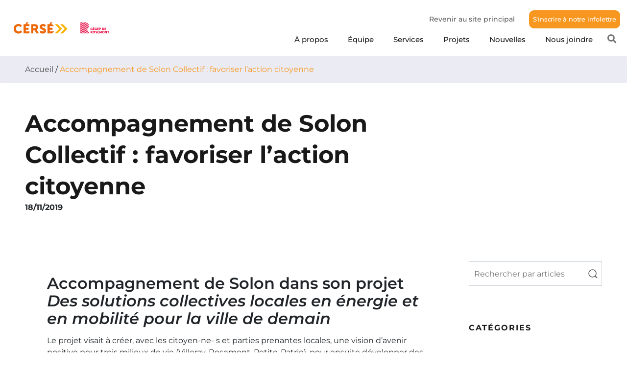

--- FILE ---
content_type: text/html; charset=UTF-8
request_url: https://cerse.crosemont.qc.ca/pouvoir-dagir/accompagnement-de-solon-collectif/
body_size: 79040
content:
<!DOCTYPE html>
<html lang="fr-CA">
<head>
	<meta charset="UTF-8">
	<meta name="viewport" content="width=device-width, initial-scale=1.0, viewport-fit=cover" />			<title>
			Accompagnement de Solon Collectif : favoriser l&#039;action citoyenne - CÉRSÉ		</title>
		<meta name='robots' content='index, follow, max-image-preview:large, max-snippet:-1, max-video-preview:-1' />
	<style>img:is([sizes="auto" i], [sizes^="auto," i]) { contain-intrinsic-size: 3000px 1500px }</style>
	
	<!-- This site is optimized with the Yoast SEO plugin v26.1.1 - https://yoast.com/wordpress/plugins/seo/ -->
	<link rel="canonical" href="https://cerse.crosemont.qc.ca/pouvoir-dagir/accompagnement-de-solon-collectif/" />
	<meta property="og:locale" content="fr_CA" />
	<meta property="og:type" content="article" />
	<meta property="og:title" content="Accompagnement de Solon Collectif : favoriser l&#039;action citoyenne - CÉRSÉ" />
	<meta property="og:url" content="https://cerse.crosemont.qc.ca/pouvoir-dagir/accompagnement-de-solon-collectif/" />
	<meta property="og:site_name" content="CÉRSÉ" />
	<meta property="article:published_time" content="2019-11-18T17:08:50+00:00" />
	<meta property="article:modified_time" content="2022-01-26T20:18:11+00:00" />
	<meta property="og:image" content="https://cerse.crosemont.qc.ca/wp-content/uploads/2018/11/Solon_collectif.jpg" />
	<meta property="og:image:width" content="444" />
	<meta property="og:image:height" content="250" />
	<meta property="og:image:type" content="image/jpeg" />
	<meta name="author" content="cersead" />
	<meta name="twitter:card" content="summary_large_image" />
	<meta name="twitter:label1" content="Written by" />
	<meta name="twitter:data1" content="cersead" />
	<script type="application/ld+json" class="yoast-schema-graph">{"@context":"https://schema.org","@graph":[{"@type":"WebPage","@id":"https://cerse.crosemont.qc.ca/pouvoir-dagir/accompagnement-de-solon-collectif/","url":"https://cerse.crosemont.qc.ca/pouvoir-dagir/accompagnement-de-solon-collectif/","name":"Accompagnement de Solon Collectif : favoriser l'action citoyenne - CÉRSÉ","isPartOf":{"@id":"https://cerse.crosemont.qc.ca/#website"},"primaryImageOfPage":{"@id":"https://cerse.crosemont.qc.ca/pouvoir-dagir/accompagnement-de-solon-collectif/#primaryimage"},"image":{"@id":"https://cerse.crosemont.qc.ca/pouvoir-dagir/accompagnement-de-solon-collectif/#primaryimage"},"thumbnailUrl":"https://cerse.crosemont.qc.ca/wp-content/uploads/2018/11/Solon_collectif.jpg","datePublished":"2019-11-18T17:08:50+00:00","dateModified":"2022-01-26T20:18:11+00:00","author":{"@id":"https://cerse.crosemont.qc.ca/#/schema/person/9c50a1f9c57e2831e3fb0a1dcaf5cfed"},"breadcrumb":{"@id":"https://cerse.crosemont.qc.ca/pouvoir-dagir/accompagnement-de-solon-collectif/#breadcrumb"},"inLanguage":"fr-CA","potentialAction":[{"@type":"ReadAction","target":["https://cerse.crosemont.qc.ca/pouvoir-dagir/accompagnement-de-solon-collectif/"]}]},{"@type":"ImageObject","inLanguage":"fr-CA","@id":"https://cerse.crosemont.qc.ca/pouvoir-dagir/accompagnement-de-solon-collectif/#primaryimage","url":"https://cerse.crosemont.qc.ca/wp-content/uploads/2018/11/Solon_collectif.jpg","contentUrl":"https://cerse.crosemont.qc.ca/wp-content/uploads/2018/11/Solon_collectif.jpg","width":444,"height":250,"caption":"Accompagnement de Solon Collectif"},{"@type":"BreadcrumbList","@id":"https://cerse.crosemont.qc.ca/pouvoir-dagir/accompagnement-de-solon-collectif/#breadcrumb","itemListElement":[{"@type":"ListItem","position":1,"name":"Home","item":"https://cerse.crosemont.qc.ca/"},{"@type":"ListItem","position":2,"name":"Articles","item":"https://cerse.crosemont.qc.ca/articles/"},{"@type":"ListItem","position":3,"name":"Accompagnement de Solon Collectif : favoriser l&rsquo;action citoyenne"}]},{"@type":"WebSite","@id":"https://cerse.crosemont.qc.ca/#website","url":"https://cerse.crosemont.qc.ca/","name":"CÉRSÉ","description":"Accélérer la transition socioécologique par la recherche","potentialAction":[{"@type":"SearchAction","target":{"@type":"EntryPoint","urlTemplate":"https://cerse.crosemont.qc.ca/?s={search_term_string}"},"query-input":{"@type":"PropertyValueSpecification","valueRequired":true,"valueName":"search_term_string"}}],"inLanguage":"fr-CA"},{"@type":"Person","@id":"https://cerse.crosemont.qc.ca/#/schema/person/9c50a1f9c57e2831e3fb0a1dcaf5cfed","name":"cersead","image":{"@type":"ImageObject","inLanguage":"fr-CA","@id":"https://cerse.crosemont.qc.ca/#/schema/person/image/","url":"https://secure.gravatar.com/avatar/95b23271a15895f4e7c8272b6aea1b5eef5a977bbde6a55cd49a76e8170b2c22?s=96&d=mm&r=g","contentUrl":"https://secure.gravatar.com/avatar/95b23271a15895f4e7c8272b6aea1b5eef5a977bbde6a55cd49a76e8170b2c22?s=96&d=mm&r=g","caption":"cersead"},"description":"Le Centre d’étude en responsabilité sociale et écocitoyenneté est un centre de recherche-action qui vise à accélérer l’innovation sociale responsable dans les organisations et la société civile en rendant ce processus accessible et inclusif. Confiez-nous vos projets!","url":"https://cerse.crosemont.qc.ca/author/cerseadmin/"}]}</script>
	<!-- / Yoast SEO plugin. -->


<script type="text/javascript">
/* <![CDATA[ */
window._wpemojiSettings = {"baseUrl":"https:\/\/s.w.org\/images\/core\/emoji\/16.0.1\/72x72\/","ext":".png","svgUrl":"https:\/\/s.w.org\/images\/core\/emoji\/16.0.1\/svg\/","svgExt":".svg","source":{"concatemoji":"https:\/\/cerse.crosemont.qc.ca\/wp-includes\/js\/wp-emoji-release.min.js?ver=6.8.3"}};
/*! This file is auto-generated */
!function(s,n){var o,i,e;function c(e){try{var t={supportTests:e,timestamp:(new Date).valueOf()};sessionStorage.setItem(o,JSON.stringify(t))}catch(e){}}function p(e,t,n){e.clearRect(0,0,e.canvas.width,e.canvas.height),e.fillText(t,0,0);var t=new Uint32Array(e.getImageData(0,0,e.canvas.width,e.canvas.height).data),a=(e.clearRect(0,0,e.canvas.width,e.canvas.height),e.fillText(n,0,0),new Uint32Array(e.getImageData(0,0,e.canvas.width,e.canvas.height).data));return t.every(function(e,t){return e===a[t]})}function u(e,t){e.clearRect(0,0,e.canvas.width,e.canvas.height),e.fillText(t,0,0);for(var n=e.getImageData(16,16,1,1),a=0;a<n.data.length;a++)if(0!==n.data[a])return!1;return!0}function f(e,t,n,a){switch(t){case"flag":return n(e,"\ud83c\udff3\ufe0f\u200d\u26a7\ufe0f","\ud83c\udff3\ufe0f\u200b\u26a7\ufe0f")?!1:!n(e,"\ud83c\udde8\ud83c\uddf6","\ud83c\udde8\u200b\ud83c\uddf6")&&!n(e,"\ud83c\udff4\udb40\udc67\udb40\udc62\udb40\udc65\udb40\udc6e\udb40\udc67\udb40\udc7f","\ud83c\udff4\u200b\udb40\udc67\u200b\udb40\udc62\u200b\udb40\udc65\u200b\udb40\udc6e\u200b\udb40\udc67\u200b\udb40\udc7f");case"emoji":return!a(e,"\ud83e\udedf")}return!1}function g(e,t,n,a){var r="undefined"!=typeof WorkerGlobalScope&&self instanceof WorkerGlobalScope?new OffscreenCanvas(300,150):s.createElement("canvas"),o=r.getContext("2d",{willReadFrequently:!0}),i=(o.textBaseline="top",o.font="600 32px Arial",{});return e.forEach(function(e){i[e]=t(o,e,n,a)}),i}function t(e){var t=s.createElement("script");t.src=e,t.defer=!0,s.head.appendChild(t)}"undefined"!=typeof Promise&&(o="wpEmojiSettingsSupports",i=["flag","emoji"],n.supports={everything:!0,everythingExceptFlag:!0},e=new Promise(function(e){s.addEventListener("DOMContentLoaded",e,{once:!0})}),new Promise(function(t){var n=function(){try{var e=JSON.parse(sessionStorage.getItem(o));if("object"==typeof e&&"number"==typeof e.timestamp&&(new Date).valueOf()<e.timestamp+604800&&"object"==typeof e.supportTests)return e.supportTests}catch(e){}return null}();if(!n){if("undefined"!=typeof Worker&&"undefined"!=typeof OffscreenCanvas&&"undefined"!=typeof URL&&URL.createObjectURL&&"undefined"!=typeof Blob)try{var e="postMessage("+g.toString()+"("+[JSON.stringify(i),f.toString(),p.toString(),u.toString()].join(",")+"));",a=new Blob([e],{type:"text/javascript"}),r=new Worker(URL.createObjectURL(a),{name:"wpTestEmojiSupports"});return void(r.onmessage=function(e){c(n=e.data),r.terminate(),t(n)})}catch(e){}c(n=g(i,f,p,u))}t(n)}).then(function(e){for(var t in e)n.supports[t]=e[t],n.supports.everything=n.supports.everything&&n.supports[t],"flag"!==t&&(n.supports.everythingExceptFlag=n.supports.everythingExceptFlag&&n.supports[t]);n.supports.everythingExceptFlag=n.supports.everythingExceptFlag&&!n.supports.flag,n.DOMReady=!1,n.readyCallback=function(){n.DOMReady=!0}}).then(function(){return e}).then(function(){var e;n.supports.everything||(n.readyCallback(),(e=n.source||{}).concatemoji?t(e.concatemoji):e.wpemoji&&e.twemoji&&(t(e.twemoji),t(e.wpemoji)))}))}((window,document),window._wpemojiSettings);
/* ]]> */
</script>
<style id='wp-emoji-styles-inline-css' type='text/css'>

	img.wp-smiley, img.emoji {
		display: inline !important;
		border: none !important;
		box-shadow: none !important;
		height: 1em !important;
		width: 1em !important;
		margin: 0 0.07em !important;
		vertical-align: -0.1em !important;
		background: none !important;
		padding: 0 !important;
	}
</style>
<link rel='stylesheet' id='wp-block-library-css' href='https://cerse.crosemont.qc.ca/wp-includes/css/dist/block-library/style.min.css?ver=6.8.3' media='all' />
<style id='classic-theme-styles-inline-css' type='text/css'>
/*! This file is auto-generated */
.wp-block-button__link{color:#fff;background-color:#32373c;border-radius:9999px;box-shadow:none;text-decoration:none;padding:calc(.667em + 2px) calc(1.333em + 2px);font-size:1.125em}.wp-block-file__button{background:#32373c;color:#fff;text-decoration:none}
</style>
<style id='global-styles-inline-css' type='text/css'>
:root{--wp--preset--aspect-ratio--square: 1;--wp--preset--aspect-ratio--4-3: 4/3;--wp--preset--aspect-ratio--3-4: 3/4;--wp--preset--aspect-ratio--3-2: 3/2;--wp--preset--aspect-ratio--2-3: 2/3;--wp--preset--aspect-ratio--16-9: 16/9;--wp--preset--aspect-ratio--9-16: 9/16;--wp--preset--color--black: #000000;--wp--preset--color--cyan-bluish-gray: #abb8c3;--wp--preset--color--white: #ffffff;--wp--preset--color--pale-pink: #f78da7;--wp--preset--color--vivid-red: #cf2e2e;--wp--preset--color--luminous-vivid-orange: #ff6900;--wp--preset--color--luminous-vivid-amber: #fcb900;--wp--preset--color--light-green-cyan: #7bdcb5;--wp--preset--color--vivid-green-cyan: #00d084;--wp--preset--color--pale-cyan-blue: #8ed1fc;--wp--preset--color--vivid-cyan-blue: #0693e3;--wp--preset--color--vivid-purple: #9b51e0;--wp--preset--gradient--vivid-cyan-blue-to-vivid-purple: linear-gradient(135deg,rgba(6,147,227,1) 0%,rgb(155,81,224) 100%);--wp--preset--gradient--light-green-cyan-to-vivid-green-cyan: linear-gradient(135deg,rgb(122,220,180) 0%,rgb(0,208,130) 100%);--wp--preset--gradient--luminous-vivid-amber-to-luminous-vivid-orange: linear-gradient(135deg,rgba(252,185,0,1) 0%,rgba(255,105,0,1) 100%);--wp--preset--gradient--luminous-vivid-orange-to-vivid-red: linear-gradient(135deg,rgba(255,105,0,1) 0%,rgb(207,46,46) 100%);--wp--preset--gradient--very-light-gray-to-cyan-bluish-gray: linear-gradient(135deg,rgb(238,238,238) 0%,rgb(169,184,195) 100%);--wp--preset--gradient--cool-to-warm-spectrum: linear-gradient(135deg,rgb(74,234,220) 0%,rgb(151,120,209) 20%,rgb(207,42,186) 40%,rgb(238,44,130) 60%,rgb(251,105,98) 80%,rgb(254,248,76) 100%);--wp--preset--gradient--blush-light-purple: linear-gradient(135deg,rgb(255,206,236) 0%,rgb(152,150,240) 100%);--wp--preset--gradient--blush-bordeaux: linear-gradient(135deg,rgb(254,205,165) 0%,rgb(254,45,45) 50%,rgb(107,0,62) 100%);--wp--preset--gradient--luminous-dusk: linear-gradient(135deg,rgb(255,203,112) 0%,rgb(199,81,192) 50%,rgb(65,88,208) 100%);--wp--preset--gradient--pale-ocean: linear-gradient(135deg,rgb(255,245,203) 0%,rgb(182,227,212) 50%,rgb(51,167,181) 100%);--wp--preset--gradient--electric-grass: linear-gradient(135deg,rgb(202,248,128) 0%,rgb(113,206,126) 100%);--wp--preset--gradient--midnight: linear-gradient(135deg,rgb(2,3,129) 0%,rgb(40,116,252) 100%);--wp--preset--font-size--small: 13px;--wp--preset--font-size--medium: 20px;--wp--preset--font-size--large: 36px;--wp--preset--font-size--x-large: 42px;--wp--preset--spacing--20: 0.44rem;--wp--preset--spacing--30: 0.67rem;--wp--preset--spacing--40: 1rem;--wp--preset--spacing--50: 1.5rem;--wp--preset--spacing--60: 2.25rem;--wp--preset--spacing--70: 3.38rem;--wp--preset--spacing--80: 5.06rem;--wp--preset--shadow--natural: 6px 6px 9px rgba(0, 0, 0, 0.2);--wp--preset--shadow--deep: 12px 12px 50px rgba(0, 0, 0, 0.4);--wp--preset--shadow--sharp: 6px 6px 0px rgba(0, 0, 0, 0.2);--wp--preset--shadow--outlined: 6px 6px 0px -3px rgba(255, 255, 255, 1), 6px 6px rgba(0, 0, 0, 1);--wp--preset--shadow--crisp: 6px 6px 0px rgba(0, 0, 0, 1);}:where(.is-layout-flex){gap: 0.5em;}:where(.is-layout-grid){gap: 0.5em;}body .is-layout-flex{display: flex;}.is-layout-flex{flex-wrap: wrap;align-items: center;}.is-layout-flex > :is(*, div){margin: 0;}body .is-layout-grid{display: grid;}.is-layout-grid > :is(*, div){margin: 0;}:where(.wp-block-columns.is-layout-flex){gap: 2em;}:where(.wp-block-columns.is-layout-grid){gap: 2em;}:where(.wp-block-post-template.is-layout-flex){gap: 1.25em;}:where(.wp-block-post-template.is-layout-grid){gap: 1.25em;}.has-black-color{color: var(--wp--preset--color--black) !important;}.has-cyan-bluish-gray-color{color: var(--wp--preset--color--cyan-bluish-gray) !important;}.has-white-color{color: var(--wp--preset--color--white) !important;}.has-pale-pink-color{color: var(--wp--preset--color--pale-pink) !important;}.has-vivid-red-color{color: var(--wp--preset--color--vivid-red) !important;}.has-luminous-vivid-orange-color{color: var(--wp--preset--color--luminous-vivid-orange) !important;}.has-luminous-vivid-amber-color{color: var(--wp--preset--color--luminous-vivid-amber) !important;}.has-light-green-cyan-color{color: var(--wp--preset--color--light-green-cyan) !important;}.has-vivid-green-cyan-color{color: var(--wp--preset--color--vivid-green-cyan) !important;}.has-pale-cyan-blue-color{color: var(--wp--preset--color--pale-cyan-blue) !important;}.has-vivid-cyan-blue-color{color: var(--wp--preset--color--vivid-cyan-blue) !important;}.has-vivid-purple-color{color: var(--wp--preset--color--vivid-purple) !important;}.has-black-background-color{background-color: var(--wp--preset--color--black) !important;}.has-cyan-bluish-gray-background-color{background-color: var(--wp--preset--color--cyan-bluish-gray) !important;}.has-white-background-color{background-color: var(--wp--preset--color--white) !important;}.has-pale-pink-background-color{background-color: var(--wp--preset--color--pale-pink) !important;}.has-vivid-red-background-color{background-color: var(--wp--preset--color--vivid-red) !important;}.has-luminous-vivid-orange-background-color{background-color: var(--wp--preset--color--luminous-vivid-orange) !important;}.has-luminous-vivid-amber-background-color{background-color: var(--wp--preset--color--luminous-vivid-amber) !important;}.has-light-green-cyan-background-color{background-color: var(--wp--preset--color--light-green-cyan) !important;}.has-vivid-green-cyan-background-color{background-color: var(--wp--preset--color--vivid-green-cyan) !important;}.has-pale-cyan-blue-background-color{background-color: var(--wp--preset--color--pale-cyan-blue) !important;}.has-vivid-cyan-blue-background-color{background-color: var(--wp--preset--color--vivid-cyan-blue) !important;}.has-vivid-purple-background-color{background-color: var(--wp--preset--color--vivid-purple) !important;}.has-black-border-color{border-color: var(--wp--preset--color--black) !important;}.has-cyan-bluish-gray-border-color{border-color: var(--wp--preset--color--cyan-bluish-gray) !important;}.has-white-border-color{border-color: var(--wp--preset--color--white) !important;}.has-pale-pink-border-color{border-color: var(--wp--preset--color--pale-pink) !important;}.has-vivid-red-border-color{border-color: var(--wp--preset--color--vivid-red) !important;}.has-luminous-vivid-orange-border-color{border-color: var(--wp--preset--color--luminous-vivid-orange) !important;}.has-luminous-vivid-amber-border-color{border-color: var(--wp--preset--color--luminous-vivid-amber) !important;}.has-light-green-cyan-border-color{border-color: var(--wp--preset--color--light-green-cyan) !important;}.has-vivid-green-cyan-border-color{border-color: var(--wp--preset--color--vivid-green-cyan) !important;}.has-pale-cyan-blue-border-color{border-color: var(--wp--preset--color--pale-cyan-blue) !important;}.has-vivid-cyan-blue-border-color{border-color: var(--wp--preset--color--vivid-cyan-blue) !important;}.has-vivid-purple-border-color{border-color: var(--wp--preset--color--vivid-purple) !important;}.has-vivid-cyan-blue-to-vivid-purple-gradient-background{background: var(--wp--preset--gradient--vivid-cyan-blue-to-vivid-purple) !important;}.has-light-green-cyan-to-vivid-green-cyan-gradient-background{background: var(--wp--preset--gradient--light-green-cyan-to-vivid-green-cyan) !important;}.has-luminous-vivid-amber-to-luminous-vivid-orange-gradient-background{background: var(--wp--preset--gradient--luminous-vivid-amber-to-luminous-vivid-orange) !important;}.has-luminous-vivid-orange-to-vivid-red-gradient-background{background: var(--wp--preset--gradient--luminous-vivid-orange-to-vivid-red) !important;}.has-very-light-gray-to-cyan-bluish-gray-gradient-background{background: var(--wp--preset--gradient--very-light-gray-to-cyan-bluish-gray) !important;}.has-cool-to-warm-spectrum-gradient-background{background: var(--wp--preset--gradient--cool-to-warm-spectrum) !important;}.has-blush-light-purple-gradient-background{background: var(--wp--preset--gradient--blush-light-purple) !important;}.has-blush-bordeaux-gradient-background{background: var(--wp--preset--gradient--blush-bordeaux) !important;}.has-luminous-dusk-gradient-background{background: var(--wp--preset--gradient--luminous-dusk) !important;}.has-pale-ocean-gradient-background{background: var(--wp--preset--gradient--pale-ocean) !important;}.has-electric-grass-gradient-background{background: var(--wp--preset--gradient--electric-grass) !important;}.has-midnight-gradient-background{background: var(--wp--preset--gradient--midnight) !important;}.has-small-font-size{font-size: var(--wp--preset--font-size--small) !important;}.has-medium-font-size{font-size: var(--wp--preset--font-size--medium) !important;}.has-large-font-size{font-size: var(--wp--preset--font-size--large) !important;}.has-x-large-font-size{font-size: var(--wp--preset--font-size--x-large) !important;}
:where(.wp-block-post-template.is-layout-flex){gap: 1.25em;}:where(.wp-block-post-template.is-layout-grid){gap: 1.25em;}
:where(.wp-block-columns.is-layout-flex){gap: 2em;}:where(.wp-block-columns.is-layout-grid){gap: 2em;}
:root :where(.wp-block-pullquote){font-size: 1.5em;line-height: 1.6;}
</style>
<link rel='stylesheet' id='nv_custom-css' href='https://cerse.crosemont.qc.ca/wp-content/themes/nv/assets/css/custom.css?ver=1.0' media='all' />
<link rel='stylesheet' id='elementor-frontend-css' href='https://cerse.crosemont.qc.ca/wp-content/plugins/elementor/assets/css/frontend.min.css?ver=3.32.4' media='all' />
<link rel='stylesheet' id='widget-image-css' href='https://cerse.crosemont.qc.ca/wp-content/plugins/elementor/assets/css/widget-image.min.css?ver=3.32.4' media='all' />
<link rel='stylesheet' id='widget-nav-menu-css' href='https://cerse.crosemont.qc.ca/wp-content/plugins/elementor-pro/assets/css/widget-nav-menu.min.css?ver=3.32.2' media='all' />
<link rel='stylesheet' id='widget-search-form-css' href='https://cerse.crosemont.qc.ca/wp-content/plugins/elementor-pro/assets/css/widget-search-form.min.css?ver=3.32.2' media='all' />
<link rel='stylesheet' id='elementor-icons-shared-0-css' href='https://cerse.crosemont.qc.ca/wp-content/plugins/elementor/assets/lib/font-awesome/css/fontawesome.min.css?ver=5.15.3' media='all' />
<link rel='stylesheet' id='elementor-icons-fa-solid-css' href='https://cerse.crosemont.qc.ca/wp-content/plugins/elementor/assets/lib/font-awesome/css/solid.min.css?ver=5.15.3' media='all' />
<link rel='stylesheet' id='e-sticky-css' href='https://cerse.crosemont.qc.ca/wp-content/plugins/elementor-pro/assets/css/modules/sticky.min.css?ver=3.32.2' media='all' />
<link rel='stylesheet' id='elementor-icons-css' href='https://cerse.crosemont.qc.ca/wp-content/plugins/elementor/assets/lib/eicons/css/elementor-icons.min.css?ver=5.44.0' media='all' />
<link rel='stylesheet' id='elementor-post-1480-css' href='https://cerse.crosemont.qc.ca/wp-content/uploads/elementor/css/post-1480.css?ver=1763641672' media='all' />
<link rel='stylesheet' id='font-awesome-5-all-css' href='https://cerse.crosemont.qc.ca/wp-content/plugins/elementor/assets/lib/font-awesome/css/all.min.css?ver=3.32.4' media='all' />
<link rel='stylesheet' id='font-awesome-4-shim-css' href='https://cerse.crosemont.qc.ca/wp-content/plugins/elementor/assets/lib/font-awesome/css/v4-shims.min.css?ver=3.32.4' media='all' />
<link rel='stylesheet' id='elementor-post-1584-css' href='https://cerse.crosemont.qc.ca/wp-content/uploads/elementor/css/post-1584.css?ver=1763641672' media='all' />
<link rel='stylesheet' id='elementor-post-1588-css' href='https://cerse.crosemont.qc.ca/wp-content/uploads/elementor/css/post-1588.css?ver=1763641672' media='all' />
<link rel='stylesheet' id='font-awesome-css' href='https://cerse.crosemont.qc.ca/wp-content/plugins/elementor/assets/lib/font-awesome/css/font-awesome.min.css?ver=4.7.0' media='all' />
<link rel='stylesheet' id='dkpdf-frontend-css' href='https://cerse.crosemont.qc.ca/wp-content/plugins/dk-pdf/assets/css/frontend.css?ver=2.0.2' media='all' />
<link rel='stylesheet' id='crosemont-elementor-css' href='https://cerse.crosemont.qc.ca/wp-content/plugins/crosemont-elementor/dist/assets/css/style.css?ver=6.8.3' media='all' />
<link rel='stylesheet' id='nv-child-css' href='https://cerse.crosemont.qc.ca/wp-content/themes/nv-child/assets/css/styles-cerse.css?ver=6.8.3' media='all' />
<link rel='stylesheet' id='ekit-widget-styles-css' href='https://cerse.crosemont.qc.ca/wp-content/plugins/elementskit-lite/widgets/init/assets/css/widget-styles.css?ver=3.7.3' media='all' />
<link rel='stylesheet' id='ekit-responsive-css' href='https://cerse.crosemont.qc.ca/wp-content/plugins/elementskit-lite/widgets/init/assets/css/responsive.css?ver=3.7.3' media='all' />
<link rel='stylesheet' id='elementor-gf-local-roboto-css' href='https://cerse.crosemont.qc.ca/wp-content/uploads/elementor/google-fonts/css/roboto.css?ver=1749498628' media='all' />
<link rel='stylesheet' id='elementor-gf-local-robotoslab-css' href='https://cerse.crosemont.qc.ca/wp-content/uploads/elementor/google-fonts/css/robotoslab.css?ver=1749498631' media='all' />
<link rel='stylesheet' id='elementor-gf-local-montserrat-css' href='https://cerse.crosemont.qc.ca/wp-content/uploads/elementor/google-fonts/css/montserrat.css?ver=1749498635' media='all' />
<link rel='stylesheet' id='elementor-icons-fa-brands-css' href='https://cerse.crosemont.qc.ca/wp-content/plugins/elementor/assets/lib/font-awesome/css/brands.min.css?ver=5.15.3' media='all' />
<script type="text/javascript" src="https://cerse.crosemont.qc.ca/wp-content/themes/nv/assets/js/headscripts.js?ver=1.0.0" id="headscripts-js"></script>
<script type="text/javascript" src="https://cerse.crosemont.qc.ca/wp-content/plugins/stop-user-enumeration/frontend/js/frontend.js?ver=1.7.5" id="stop-user-enumeration-js" defer="defer" data-wp-strategy="defer"></script>
<script type="text/javascript" id="jquery-core-js-extra">
/* <![CDATA[ */
var pp = {"ajax_url":"https:\/\/cerse.crosemont.qc.ca\/wp-admin\/admin-ajax.php"};
/* ]]> */
</script>
<script type="text/javascript" src="https://cerse.crosemont.qc.ca/wp-includes/js/jquery/jquery.min.js?ver=3.7.1" id="jquery-core-js"></script>
<script type="text/javascript" src="https://cerse.crosemont.qc.ca/wp-content/plugins/elementor/assets/lib/font-awesome/js/v4-shims.min.js?ver=3.32.4" id="font-awesome-4-shim-js"></script>
<script type="text/javascript" src="https://cerse.crosemont.qc.ca/wp-content/plugins/crosemont-elementor/dist/assets/js/rosemont-elementor.js?ver=6.8.3" id="crosemont-elementor-js"></script>
<link rel="https://api.w.org/" href="https://cerse.crosemont.qc.ca/wp-json/" /><link rel="alternate" title="JSON" type="application/json" href="https://cerse.crosemont.qc.ca/wp-json/wp/v2/posts/296" /><link rel="alternate" title="oEmbed (JSON)" type="application/json+oembed" href="https://cerse.crosemont.qc.ca/wp-json/oembed/1.0/embed?url=https%3A%2F%2Fcerse.crosemont.qc.ca%2Fpouvoir-dagir%2Faccompagnement-de-solon-collectif%2F" />
<link rel="alternate" title="oEmbed (XML)" type="text/xml+oembed" href="https://cerse.crosemont.qc.ca/wp-json/oembed/1.0/embed?url=https%3A%2F%2Fcerse.crosemont.qc.ca%2Fpouvoir-dagir%2Faccompagnement-de-solon-collectif%2F&#038;format=xml" />
<script type="text/javascript">window.gdprAppliesGlobally=true;(function(){function n(e){if(!window.frames[e]){if(document.body&&document.body.firstChild){var t=document.body;var r=document.createElement("iframe");r.style.display="none";r.name=e;r.title=e;t.insertBefore(r,t.firstChild)}else{setTimeout(function(){n(e)},5)}}}function e(r,a,o,c,d){function e(e,t,r,n){if(typeof r!=="function"){return}if(!window[a]){window[a]=[]}var i=false;if(d){i=d(e,n,r)}if(!i){window[a].push({command:e,version:t,callback:r,parameter:n})}}e.stub=true;e.stubVersion=2;function t(n){if(!window[r]||window[r].stub!==true){return}if(!n.data){return}var i=typeof n.data==="string";var e;try{e=i?JSON.parse(n.data):n.data}catch(t){return}if(e[o]){var a=e[o];window[r](a.command,a.version,function(e,t){var r={};r[c]={returnValue:e,success:t,callId:a.callId};if(n.source){n.source.postMessage(i?JSON.stringify(r):r,"*")}},a.parameter)}}if(typeof window[r]!=="function"){window[r]=e;if(window.addEventListener){window.addEventListener("message",t,false)}else{window.attachEvent("onmessage",t)}}}e("__tcfapi","__tcfapiBuffer","__tcfapiCall","__tcfapiReturn");n("__tcfapiLocator");(function(e,t){var r=document.createElement("link");r.rel="preconnect";r.as="script";var n=document.createElement("link");n.rel="dns-prefetch";n.as="script";var i=document.createElement("link");i.rel="preload";i.as="script";var a=document.createElement("script");a.id="spcloader";a.type="text/javascript";a["async"]=true;a.charset="utf-8";var o="https://sdk.privacy-center.org/"+e+"/loader.js?target_type=notice&target="+t;if(window.didomiConfig&&window.didomiConfig.user){var c=window.didomiConfig.user;var d=c.country;var s=c.region;if(d){o=o+"&country="+d;if(s){o=o+"&region="+s}}}r.href="https://sdk.privacy-center.org/";n.href="https://sdk.privacy-center.org/";i.href=o;a.src=o;var f=document.getElementsByTagName("script")[0];f.parentNode.insertBefore(r,f);f.parentNode.insertBefore(n,f);f.parentNode.insertBefore(i,f);f.parentNode.insertBefore(a,f)})("82166672-f9a4-45db-a7eb-2e60edcc693c","ZLQYDnW7")})();</script>

<meta name="generator" content="Elementor 3.32.4; features: additional_custom_breakpoints; settings: css_print_method-external, google_font-enabled, font_display-auto">
			<style>
				.e-con.e-parent:nth-of-type(n+4):not(.e-lazyloaded):not(.e-no-lazyload),
				.e-con.e-parent:nth-of-type(n+4):not(.e-lazyloaded):not(.e-no-lazyload) * {
					background-image: none !important;
				}
				@media screen and (max-height: 1024px) {
					.e-con.e-parent:nth-of-type(n+3):not(.e-lazyloaded):not(.e-no-lazyload),
					.e-con.e-parent:nth-of-type(n+3):not(.e-lazyloaded):not(.e-no-lazyload) * {
						background-image: none !important;
					}
				}
				@media screen and (max-height: 640px) {
					.e-con.e-parent:nth-of-type(n+2):not(.e-lazyloaded):not(.e-no-lazyload),
					.e-con.e-parent:nth-of-type(n+2):not(.e-lazyloaded):not(.e-no-lazyload) * {
						background-image: none !important;
					}
				}
			</style>
					<style type="text/css" id="wp-custom-css">
			.paragraph.blue{background-color:#ebebf3 !important; color:#1a1919 !important;}		</style>
		</head>
<body class="wp-singular post-template-default single single-post postid-296 single-format-standard wp-theme-nv wp-child-theme-nv-child accompagnement-de-solon-collectif elementor-default elementor-kit-1480">
		<header data-elementor-type="header" data-elementor-id="1584" class="elementor elementor-1584 elementor-location-header" data-elementor-post-type="elementor_library">
					<section class="elementor-section elementor-top-section elementor-element elementor-element-eaa5296 elementor-section-full_width elementor-section-content-top elementor-hidden-tablet elementor-hidden-mobile elementor-section-height-min-height elementor-section-height-default elementor-section-items-middle" data-id="eaa5296" data-element_type="section" id="main-desktop-menu" data-settings="{&quot;background_background&quot;:&quot;classic&quot;,&quot;sticky&quot;:&quot;top&quot;,&quot;sticky_on&quot;:[&quot;desktop&quot;,&quot;tablet&quot;],&quot;sticky_effects_offset&quot;:200,&quot;animation&quot;:&quot;none&quot;,&quot;animation_delay&quot;:0,&quot;sticky_offset&quot;:0,&quot;sticky_anchor_link_offset&quot;:0}">
						<div class="elementor-container elementor-column-gap-default">
					<div class="elementor-column elementor-col-33 elementor-top-column elementor-element elementor-element-e915bca" data-id="e915bca" data-element_type="column">
			<div class="elementor-widget-wrap elementor-element-populated">
						<div class="elementor-element elementor-element-8406185 elementor-widget elementor-widget-image" data-id="8406185" data-element_type="widget" data-widget_type="image.default">
				<div class="elementor-widget-container">
																<a href="/">
							<img width="700" height="152" src="https://cerse.crosemont.qc.ca/wp-content/uploads/2024/08/logo-cerse-rosemont.png" class="attachment-full size-full wp-image-2747" alt="" srcset="https://cerse.crosemont.qc.ca/wp-content/uploads/2024/08/logo-cerse-rosemont.png 700w, https://cerse.crosemont.qc.ca/wp-content/uploads/2024/08/logo-cerse-rosemont-250x54.png 250w, https://cerse.crosemont.qc.ca/wp-content/uploads/2024/08/logo-cerse-rosemont-120x26.png 120w, https://cerse.crosemont.qc.ca/wp-content/uploads/2024/08/logo-cerse-rosemont-350x76.png 350w" sizes="(max-width: 700px) 100vw, 700px" />								</a>
															</div>
				</div>
					</div>
		</div>
				<div class="elementor-column elementor-col-66 elementor-top-column elementor-element elementor-element-41ce908" data-id="41ce908" data-element_type="column">
			<div class="elementor-widget-wrap elementor-element-populated">
						<section class="elementor-section elementor-inner-section elementor-element elementor-element-65b93a4 elementor-section-full_width elementor-section-height-default elementor-section-height-default" data-id="65b93a4" data-element_type="section">
						<div class="elementor-container elementor-column-gap-default">
					<div class="elementor-column elementor-col-100 elementor-inner-column elementor-element elementor-element-bb19fee elementor-hidden-tablet elementor-hidden-mobile" data-id="bb19fee" data-element_type="column">
			<div class="elementor-widget-wrap elementor-element-populated">
						<div class="elementor-element elementor-element-a7a8be6 elementor-widget__width-auto elementor-widget elementor-widget-button" data-id="a7a8be6" data-element_type="widget" data-widget_type="button.default">
				<div class="elementor-widget-container">
									<div class="elementor-button-wrapper">
					<a class="elementor-button elementor-button-link elementor-size-sm" href="https://www.crosemont.qc.ca/">
						<span class="elementor-button-content-wrapper">
									<span class="elementor-button-text">Revenir au site principal</span>
					</span>
					</a>
				</div>
								</div>
				</div>
				<div class="elementor-element elementor-element-76a60b3 elementor-align-justify elementor-widget__width-auto elementor-widget elementor-widget-button" data-id="76a60b3" data-element_type="widget" data-widget_type="button.default">
				<div class="elementor-widget-container">
									<div class="elementor-button-wrapper">
					<a class="elementor-button elementor-button-link elementor-size-sm" href="https://crosemont.us17.list-manage.com/subscribe?u=09a96dc393985cd97416eb995&#038;id=fddc5980b4" target="_blank" id="inscription-infolettre">
						<span class="elementor-button-content-wrapper">
									<span class="elementor-button-text">S'inscrire à notre infolettre</span>
					</span>
					</a>
				</div>
								</div>
				</div>
					</div>
		</div>
					</div>
		</section>
				<div class="elementor-element elementor-element-0283787 elementor-nav-menu__align-end elementor-widget__width-auto elementor-nav-menu--stretch elementor-nav-menu--dropdown-tablet elementor-nav-menu__text-align-aside elementor-nav-menu--toggle elementor-nav-menu--burger elementor-widget elementor-widget-nav-menu" data-id="0283787" data-element_type="widget" data-settings="{&quot;full_width&quot;:&quot;stretch&quot;,&quot;layout&quot;:&quot;horizontal&quot;,&quot;submenu_icon&quot;:{&quot;value&quot;:&quot;&lt;i class=\&quot;fas fa-caret-down\&quot; aria-hidden=\&quot;true\&quot;&gt;&lt;\/i&gt;&quot;,&quot;library&quot;:&quot;fa-solid&quot;},&quot;toggle&quot;:&quot;burger&quot;}" data-widget_type="nav-menu.default">
				<div class="elementor-widget-container">
								<nav aria-label="Menu" class="elementor-nav-menu--main elementor-nav-menu__container elementor-nav-menu--layout-horizontal e--pointer-text e--animation-none">
				<ul id="menu-1-0283787" class="elementor-nav-menu"><li class="menu-item menu-item-type-post_type menu-item-object-page menu-item-202"><a href="https://cerse.crosemont.qc.ca/a-propos/" class="elementor-item">À propos</a></li>
<li class="menu-item menu-item-type-post_type menu-item-object-page menu-item-197"><a href="https://cerse.crosemont.qc.ca/equipe/" class="elementor-item">Équipe</a></li>
<li class="menu-item menu-item-type-post_type menu-item-object-page menu-item-198"><a href="https://cerse.crosemont.qc.ca/services/" class="elementor-item">Services</a></li>
<li class="menu-item menu-item-type-post_type menu-item-object-page menu-item-196"><a href="https://cerse.crosemont.qc.ca/projets/" class="elementor-item">Projets</a></li>
<li class="menu-item menu-item-type-taxonomy menu-item-object-category menu-item-802"><a href="https://cerse.crosemont.qc.ca/category/nouvelles/" class="elementor-item">Nouvelles</a></li>
<li class="menu-item menu-item-type-post_type menu-item-object-page menu-item-645"><a href="https://cerse.crosemont.qc.ca/nous-joindre/" class="elementor-item">Nous joindre</a></li>
</ul>			</nav>
					<div class="elementor-menu-toggle" role="button" tabindex="0" aria-label="Menu Toggle" aria-expanded="false">
			<i aria-hidden="true" role="presentation" class="elementor-menu-toggle__icon--open eicon-menu-bar"></i><i aria-hidden="true" role="presentation" class="elementor-menu-toggle__icon--close eicon-close"></i>		</div>
					<nav class="elementor-nav-menu--dropdown elementor-nav-menu__container" aria-hidden="true">
				<ul id="menu-2-0283787" class="elementor-nav-menu"><li class="menu-item menu-item-type-post_type menu-item-object-page menu-item-202"><a href="https://cerse.crosemont.qc.ca/a-propos/" class="elementor-item" tabindex="-1">À propos</a></li>
<li class="menu-item menu-item-type-post_type menu-item-object-page menu-item-197"><a href="https://cerse.crosemont.qc.ca/equipe/" class="elementor-item" tabindex="-1">Équipe</a></li>
<li class="menu-item menu-item-type-post_type menu-item-object-page menu-item-198"><a href="https://cerse.crosemont.qc.ca/services/" class="elementor-item" tabindex="-1">Services</a></li>
<li class="menu-item menu-item-type-post_type menu-item-object-page menu-item-196"><a href="https://cerse.crosemont.qc.ca/projets/" class="elementor-item" tabindex="-1">Projets</a></li>
<li class="menu-item menu-item-type-taxonomy menu-item-object-category menu-item-802"><a href="https://cerse.crosemont.qc.ca/category/nouvelles/" class="elementor-item" tabindex="-1">Nouvelles</a></li>
<li class="menu-item menu-item-type-post_type menu-item-object-page menu-item-645"><a href="https://cerse.crosemont.qc.ca/nous-joindre/" class="elementor-item" tabindex="-1">Nous joindre</a></li>
</ul>			</nav>
						</div>
				</div>
				<div class="elementor-element elementor-element-264ad4a elementor-search-form--skin-full_screen elementor-widget__width-auto main-search-icon elementor-widget elementor-widget-search-form" data-id="264ad4a" data-element_type="widget" data-settings="{&quot;skin&quot;:&quot;full_screen&quot;}" data-widget_type="search-form.default">
				<div class="elementor-widget-container">
							<search role="search">
			<form class="elementor-search-form" action="https://cerse.crosemont.qc.ca" method="get">
												<div class="elementor-search-form__toggle" role="button" tabindex="0" aria-label="Search">
					<i aria-hidden="true" class="fas fa-search"></i>				</div>
								<div class="elementor-search-form__container">
					<label class="elementor-screen-only" for="elementor-search-form-264ad4a">Search</label>

					
					<input id="elementor-search-form-264ad4a" placeholder="Rechercher à travers le site" class="elementor-search-form__input" type="search" name="s" value="">
					
					
										<div class="dialog-lightbox-close-button dialog-close-button" role="button" tabindex="0" aria-label="Close this search box.">
						<i aria-hidden="true" class="eicon-close"></i>					</div>
									</div>
			</form>
		</search>
						</div>
				</div>
					</div>
		</div>
					</div>
		</section>
				<div class="elementor-section elementor-top-section elementor-element elementor-element-a2d3a9f elementor-section-full_width elementor-section-content-top d-flex justify-content-between main-header-mobile elementor-hidden-desktop elementor-section-height-min-height elementor-section-height-default elementor-section-items-middle" data-id="a2d3a9f" data-element_type="section" id="menubar" data-settings="{&quot;background_background&quot;:&quot;classic&quot;,&quot;sticky&quot;:&quot;top&quot;,&quot;sticky_on&quot;:[&quot;tablet&quot;,&quot;mobile&quot;],&quot;sticky_offset&quot;:0,&quot;sticky_effects_offset&quot;:0,&quot;sticky_anchor_link_offset&quot;:0}">
						<div class="elementor-container elementor-column-gap-no">
					<div class="elementor-column elementor-col-100 elementor-top-column elementor-element elementor-element-999d262" data-id="999d262" data-element_type="column">
			<div class="elementor-widget-wrap elementor-element-populated">
						<div class="elementor-element elementor-element-74898e3 elementor-nav-menu--stretch main-burger-icon orange elementor-widget__width-auto elementor-nav-menu__text-align-aside elementor-nav-menu--toggle elementor-nav-menu--burger elementor-widget elementor-widget-nav-menu" data-id="74898e3" data-element_type="widget" id="burger-main-navigation" data-settings="{&quot;layout&quot;:&quot;dropdown&quot;,&quot;full_width&quot;:&quot;stretch&quot;,&quot;submenu_icon&quot;:{&quot;value&quot;:&quot;&lt;i class=\&quot;fas e-plus-icon\&quot; aria-hidden=\&quot;true\&quot;&gt;&lt;\/i&gt;&quot;,&quot;library&quot;:&quot;&quot;},&quot;toggle&quot;:&quot;burger&quot;}" data-widget_type="nav-menu.default">
				<div class="elementor-widget-container">
							<div class="elementor-menu-toggle" role="button" tabindex="0" aria-label="Menu Toggle" aria-expanded="false">
			<i aria-hidden="true" role="presentation" class="elementor-menu-toggle__icon--open eicon-menu-bar"></i><i aria-hidden="true" role="presentation" class="elementor-menu-toggle__icon--close eicon-close"></i>		</div>
					<nav class="elementor-nav-menu--dropdown elementor-nav-menu__container" aria-hidden="true">
				<ul id="menu-2-74898e3" class="elementor-nav-menu"><li class="menu-item menu-item-type-post_type menu-item-object-page menu-item-202"><a href="https://cerse.crosemont.qc.ca/a-propos/" class="elementor-item" tabindex="-1">À propos</a></li>
<li class="menu-item menu-item-type-post_type menu-item-object-page menu-item-197"><a href="https://cerse.crosemont.qc.ca/equipe/" class="elementor-item" tabindex="-1">Équipe</a></li>
<li class="menu-item menu-item-type-post_type menu-item-object-page menu-item-198"><a href="https://cerse.crosemont.qc.ca/services/" class="elementor-item" tabindex="-1">Services</a></li>
<li class="menu-item menu-item-type-post_type menu-item-object-page menu-item-196"><a href="https://cerse.crosemont.qc.ca/projets/" class="elementor-item" tabindex="-1">Projets</a></li>
<li class="menu-item menu-item-type-taxonomy menu-item-object-category menu-item-802"><a href="https://cerse.crosemont.qc.ca/category/nouvelles/" class="elementor-item" tabindex="-1">Nouvelles</a></li>
<li class="menu-item menu-item-type-post_type menu-item-object-page menu-item-645"><a href="https://cerse.crosemont.qc.ca/nous-joindre/" class="elementor-item" tabindex="-1">Nous joindre</a></li>
</ul>			</nav>
						</div>
				</div>
				<div class="elementor-element elementor-element-55bc611 elementor-widget__width-auto elementor-widget elementor-widget-image" data-id="55bc611" data-element_type="widget" id="mobile-logo" data-widget_type="image.default">
				<div class="elementor-widget-container">
																<a href="/">
							<img width="250" height="48" src="https://cerse.crosemont.qc.ca/wp-content/uploads/2021/09/Design-sans-titre-1-250x48.png" class="attachment-medium size-medium wp-image-2667" alt="" srcset="https://cerse.crosemont.qc.ca/wp-content/uploads/2021/09/Design-sans-titre-1-250x48.png 250w, https://cerse.crosemont.qc.ca/wp-content/uploads/2021/09/Design-sans-titre-1-700x133.png 700w, https://cerse.crosemont.qc.ca/wp-content/uploads/2021/09/Design-sans-titre-1-768x146.png 768w, https://cerse.crosemont.qc.ca/wp-content/uploads/2021/09/Design-sans-titre-1-120x23.png 120w, https://cerse.crosemont.qc.ca/wp-content/uploads/2021/09/Design-sans-titre-1-350x67.png 350w, https://cerse.crosemont.qc.ca/wp-content/uploads/2021/09/Design-sans-titre-1.png 800w" sizes="(max-width: 250px) 100vw, 250px" />								</a>
															</div>
				</div>
				<div class="elementor-element elementor-element-f552e39 elementor-search-form--skin-full_screen main-search-icon elementor-widget__width-auto elementor-widget elementor-widget-search-form" data-id="f552e39" data-element_type="widget" id="search-icon-loup" data-settings="{&quot;skin&quot;:&quot;full_screen&quot;}" data-widget_type="search-form.default">
				<div class="elementor-widget-container">
							<search role="search">
			<form class="elementor-search-form" action="https://cerse.crosemont.qc.ca" method="get">
												<div class="elementor-search-form__toggle" role="button" tabindex="0" aria-label="Search">
					<i aria-hidden="true" class="fas fa-search"></i>				</div>
								<div class="elementor-search-form__container">
					<label class="elementor-screen-only" for="elementor-search-form-f552e39">Search</label>

					
					<input id="elementor-search-form-f552e39" placeholder="Rechercher à travers le site" class="elementor-search-form__input" type="search" name="s" value="">
					
					
										<div class="dialog-lightbox-close-button dialog-close-button" role="button" tabindex="0" aria-label="Close this search box.">
						<i aria-hidden="true" class="eicon-close"></i>					</div>
									</div>
			</form>
		</search>
						</div>
				</div>
					</div>
		</div>
					</div>
		</div>
				</header>
		    <main role="main" id="main">
        <!-- section -->
                <section class="single-post">
            <div class="breadcrumb d-none d-sm-block">
                <div class="container-wide">
                    <ul>
                        <li><a href="https://cerse.crosemont.qc.ca">Accueil</a> / </li>
                        <li class="current"><a href="https://cerse.crosemont.qc.ca/pouvoir-dagir/accompagnement-de-solon-collectif/">Accompagnement de Solon Collectif : favoriser l&rsquo;action citoyenne</a></li>
                    </ul>
                </div>
            </div>
            

            
                <div class="no-image container-wide row">
                    <div class="title">
                        <h1>Accompagnement de Solon Collectif : favoriser l&rsquo;action citoyenne</h1>
					<strong>	18/11/2019 </strong>
                    </div>
					
                    <!--<div class="meta-column">
                        <div class="metadata row">
                            <img alt='' src='https://secure.gravatar.com/avatar/95b23271a15895f4e7c8272b6aea1b5eef5a977bbde6a55cd49a76e8170b2c22?s=56&#038;d=mm&#038;r=g' srcset='https://secure.gravatar.com/avatar/95b23271a15895f4e7c8272b6aea1b5eef5a977bbde6a55cd49a76e8170b2c22?s=112&#038;d=mm&#038;r=g 2x' class='avatar avatar-56 photo' height='56' width='56' decoding='async'/>                            <div class="col">
                                                                    <!--<p>Par
                                        <strong><a href=""></a></strong>
                                    </p>-->
                                                                                                </div>
                        </div>
                    </div>
                </div>

            
            
            <!-- article -->
            <div class="container-wide ">
                <div class="row">
                    <div class="col-12 col-lg-8 col-xl-9">
                        <article id="post-296" class="post-296 post type-post status-publish format-standard has-post-thumbnail hentry category-pouvoir-dagir">
                            <!-- post details -->
                            <!-- /post details -->

                            <div class="template-page">
    <div class="row block">
<div class="col-12 col-md paragraph mb-0 pb-0 " >
  <div class="" >
            <h3>Accompagnement de Solon dans son projet <i>Des solutions collectives locales en énergie et en mobilité pour la ville de demain</i></h3>
<p>Le projet visait à créer, avec les citoyen-ne- s et parties prenantes locales, une vision d’avenir positive pour trois milieux de vie (Villeray, Rosemont, Petite-Patrie), pour ensuite développer des solutions collectives pour la concrétiser, dans un premier temps en énergie et mobilité.</p>
<p>Le CÉRSÉ a accompagné Solon dans le développement de l’architecture du projet et dans l’observation des dynamiques au sein des communautés au cours de diverses activités.</p>
<p><img fetchpriority="high" decoding="async" class="alignright wp-image-297 size-full" src="https://cerse.crosemont.qc.ca/wp-content/uploads/2018/11/Solon_collectif.jpg" alt="Accompagnement de Solon Collectif" width="444" height="250" srcset="https://cerse.crosemont.qc.ca/wp-content/uploads/2018/11/Solon_collectif.jpg 444w, https://cerse.crosemont.qc.ca/wp-content/uploads/2018/11/Solon_collectif-250x141.jpg 250w, https://cerse.crosemont.qc.ca/wp-content/uploads/2018/11/Solon_collectif-120x68.jpg 120w, https://cerse.crosemont.qc.ca/wp-content/uploads/2018/11/Solon_collectif-266x150.jpg 266w" sizes="(max-width: 444px) 100vw, 444px" /><strong>Directrice de projet chez Solon</strong></p>
<p>Gabrielle Van Durne</p>
<p><b>Chercheur principal</b></p>
<p>René Audet, Centre OSE, UQAM</p>
<p><b>Expert CÉRSÉ</b><br />
Valérie Demers</p>
<p><b>Organisme subventionnaire</b></p>
<p>Fonds d’action québécois pour le développement durable, Fond Vert&gt;</p>
<p><b>Partenaires</b></p>
<p><a href="http://www.tiess.ca/"><span style="font-weight: 400">TIESS</span></a><span style="font-weight: 400">, </span><a href="http://www.cirodd.org/"><span style="font-weight: 400">CIRODD</span></a><span style="font-weight: 400">, </span><a href="https://chairetransition.esg.uqam.ca/"><span style="font-weight: 400">Chaire de recherche sur la transition écologique</span></a><span style="font-weight: 400">, </span><a href="http://www.cerse.ca/"><span style="font-weight: 400">CÉRSÉ</span></a><span style="font-weight: 400">, </span><a href="http://www.esplanademtl.org/"><span style="font-weight: 400">Esplanade</span></a><span style="font-weight: 400">, </span><a href="http://chantier.qc.ca/"><span style="font-weight: 400">Chantier de l’économie sociale</span></a><span style="font-weight: 400">, </span><a href="https://www.csn.qc.ca/mouvement/services/outils-collectifs/fondaction/"><span style="font-weight: 400">Fonds d’action CSN</span></a></p>
<p>Pour découvrir les activités citoyennes que Solon propose pour créer des projets collectifs, <a class="link arrow-right animate" href="http://www.solon-collectif.org/calendrier"><span style="font-weight: 400">consultez leur programmation</span></a><span style="font-weight: 400"> !</span></p>
<p><b>Ressource à consulter</b></p>
<p><a class="link arrow-right animate" href="http://www.solon-collectif.org/nos-milieux-de-vie"><span style="font-weight: 400">Nos milieux de vie</span></a></p>
<p><a class="btn link" href="mailto:cerse@crosemont.qc.ca">Contactez-nous pour un projet similaire</a></p>

  </div>
</div></div></div>

                            <div class="clearfix"></div>
                            <div class="social-sharing ">
                                <div class="text-center">
                                    <div class="col-12">
                                        <h2>Partager l’article</h2>
                                    </div>
                                    <div class="">
                                        <a href="https://www.facebook.com/sharer/sharer.php?u=https://cerse.crosemont.qc.ca/pouvoir-dagir/accompagnement-de-solon-collectif/" class="col"><i class="fab fa-facebook-f "></i></a>
                                        <a href="https://twitter.com/home?status=https://cerse.crosemont.qc.ca/pouvoir-dagir/accompagnement-de-solon-collectif/" class="col"><i class="fab fa-twitter "></i></a>
                                        <a href="https://www.linkedin.com/shareArticle?mini=true&url=https://cerse.crosemont.qc.ca/pouvoir-dagir/accompagnement-de-solon-collectif/&title=Accompagnement de Solon Collectif : favoriser l&rsquo;action citoyenne" class="col"><i class="fab fa-linkedin-in "></i></a>
                                        <a href="mailto:?&subject=Collège Rosemont&body=Regarde%20cet%20article%3A%20https://cerse.crosemont.qc.ca/pouvoir-dagir/accompagnement-de-solon-collectif/" class="col"><i class="far fa-envelope "></i></a>
                                    </div>
                                </div>
                            </div>
                                                        <aside class="metadata row">
                                <img alt='' src='https://secure.gravatar.com/avatar/95b23271a15895f4e7c8272b6aea1b5eef5a977bbde6a55cd49a76e8170b2c22?s=120&#038;d=mm&#038;r=g' srcset='https://secure.gravatar.com/avatar/95b23271a15895f4e7c8272b6aea1b5eef5a977bbde6a55cd49a76e8170b2c22?s=240&#038;d=mm&#038;r=g 2x' class='avatar avatar-120 photo' height='120' width='120' decoding='async'/>                                <div class="col">
                                                                            <p class="author-name">Par <strong><a href="https://cerse.crosemont.qc.ca/author/cerseadmin/">CÉRSÉ</a></strong></p>
                                                                        <p>Le Centre d’étude en responsabilité sociale et écocitoyenneté est un centre de recherche-action qui vise à accélérer l’innovation sociale responsable dans les organisations et la société civile en rendant ce processus accessible et inclusif. Confiez-nous vos projets!</p>
                                </div>
                                <div class="clearfix"></div>
                            </aside>
                        </article>
                                                                    </div>
                    <div class="d-none d-lg-block col-4 col-xl-3">
                        <aside class="sidebar-blog">
    <div class="filters-container">
        <button class="btn btn-outline btn-block d-block d-lg-none" type="button" id="dropdownFilter" data-toggle="collapse" data-target="#filters-menu">
            Filtrer les articles
        </button>
        <div id="filters-menu" class="filter-menu row" aria-labelledby="dropdownFilter">
            <div class="col-12">
                <form method="get" id="searchform" action="https://cerse.crosemont.qc.ca/">
                    <input title="search" type="text" value="" name="s" id="rechercher-par-article" placeholder="Rechercher par articles">
                    <input type="hidden" name="search-type" value="blog">
                    <button name="submit" class=" submit" type="submit" value="Go"></button>
                </form>
            </div>
            <div class="col-12">
                <h3 class="d-none d-lg-block">Catégories</h3>
                <button class="btn-dropdown d-lg-none btn-categories" data-toggle="collapse" data-target="#categories" aria-expanded="false" aria-controls="categories">
                    <span>Catégories</span><i class="fas fa-sort-down"></i></button>
                <div class="accordion collapse" id="categories">
                                                <div class="" id="heading-nouvelles">
                                <p class="mb-0">
                                    <a href="/category/nouvelles">
                                        Nouvelles (88)                                    </a>
                                                                            <span class="disabled"><i class="fas fa-sort-down"></i></span>
                                                                    </p>
                            </div>
                                                        <div class="" id="heading-entrepreneuriat-social">
                                <p class="mb-0">
                                    <a href="/category/entrepreneuriat-social">
                                        Projets - Innovation, entrepreneuriat et société (15)                                    </a>
                                                                            <span class="disabled"><i class="fas fa-sort-down"></i></span>
                                                                    </p>
                            </div>
                                                        <div class="" id="heading-pouvoir-dagir">
                                <p class="mb-0">
                                    <a href="/category/pouvoir-dagir">
                                        Projets - Innovation, participation citoyenne et transitions (16)                                    </a>
                                                                            <span class="disabled"><i class="fas fa-sort-down"></i></span>
                                                                    </p>
                            </div>
                                                        <div class="" id="heading-innovation-evaluation-durabilite">
                                <p class="mb-0">
                                    <a href="/category/innovation-evaluation-durabilite">
                                        Projets – Innovation, évaluation et durabilité (6)                                    </a>
                                                                            <span class="disabled"><i class="fas fa-sort-down"></i></span>
                                                                    </p>
                            </div>
                                            </div>
            </div>
        </div>
    </div>
    </aside>





                    </div>
                </div>

        </section>
        <!-- /section -->
    </main>
		<footer data-elementor-type="footer" data-elementor-id="1588" class="elementor elementor-1588 elementor-location-footer" data-elementor-post-type="elementor_library">
					<section class="elementor-section elementor-top-section elementor-element elementor-element-4adff9d elementor-section-full_width elementor-section-height-default elementor-section-height-default" data-id="4adff9d" data-element_type="section" data-settings="{&quot;background_background&quot;:&quot;classic&quot;}">
						<div class="elementor-container elementor-column-gap-default">
					<div class="elementor-column elementor-col-25 elementor-top-column elementor-element elementor-element-3d23321" data-id="3d23321" data-element_type="column" data-settings="{&quot;background_background&quot;:&quot;classic&quot;}">
			<div class="elementor-widget-wrap elementor-element-populated">
						<div class="elementor-element elementor-element-7ffbcd7 elementor-widget elementor-widget-image" data-id="7ffbcd7" data-element_type="widget" data-widget_type="image.default">
				<div class="elementor-widget-container">
															<img width="1964" height="411" src="https://cerse.crosemont.qc.ca/wp-content/uploads/2024/07/CERSE_logo_vectoriel_blanc.png" class="attachment-full size-full wp-image-2743" alt="" srcset="https://cerse.crosemont.qc.ca/wp-content/uploads/2024/07/CERSE_logo_vectoriel_blanc.png 1964w, https://cerse.crosemont.qc.ca/wp-content/uploads/2024/07/CERSE_logo_vectoriel_blanc-250x52.png 250w, https://cerse.crosemont.qc.ca/wp-content/uploads/2024/07/CERSE_logo_vectoriel_blanc-700x146.png 700w, https://cerse.crosemont.qc.ca/wp-content/uploads/2024/07/CERSE_logo_vectoriel_blanc-768x161.png 768w, https://cerse.crosemont.qc.ca/wp-content/uploads/2024/07/CERSE_logo_vectoriel_blanc-1536x321.png 1536w, https://cerse.crosemont.qc.ca/wp-content/uploads/2024/07/CERSE_logo_vectoriel_blanc-120x25.png 120w, https://cerse.crosemont.qc.ca/wp-content/uploads/2024/07/CERSE_logo_vectoriel_blanc-350x73.png 350w" sizes="(max-width: 1964px) 100vw, 1964px" />															</div>
				</div>
				<div class="elementor-element elementor-element-4f080be elementor-widget__width-auto elementor-view-default elementor-widget elementor-widget-icon" data-id="4f080be" data-element_type="widget" data-widget_type="icon.default">
				<div class="elementor-widget-container">
							<div class="elementor-icon-wrapper">
			<a class="elementor-icon" href="https://www.facebook.com/CERSEMTL/" target="_blank">
			<i aria-hidden="true" class="fab fa-facebook-f"></i>			</a>
		</div>
						</div>
				</div>
				<div class="elementor-element elementor-element-fd3821c elementor-widget__width-auto elementor-view-default elementor-widget elementor-widget-icon" data-id="fd3821c" data-element_type="widget" data-widget_type="icon.default">
				<div class="elementor-widget-container">
							<div class="elementor-icon-wrapper">
			<a class="elementor-icon" href="https://www.linkedin.com/company/c%C3%A9rs%C3%A9/" target="_blank">
			<i aria-hidden="true" class="fab fa-linkedin"></i>			</a>
		</div>
						</div>
				</div>
					</div>
		</div>
				<div class="elementor-column elementor-col-25 elementor-top-column elementor-element elementor-element-d142df4" data-id="d142df4" data-element_type="column">
			<div class="elementor-widget-wrap elementor-element-populated">
						<div class="elementor-element elementor-element-7b4b65e elementor-nav-menu--dropdown-none elementor-widget elementor-widget-nav-menu" data-id="7b4b65e" data-element_type="widget" data-settings="{&quot;layout&quot;:&quot;vertical&quot;,&quot;submenu_icon&quot;:{&quot;value&quot;:&quot;&lt;i class=\&quot;fas fa-caret-down\&quot; aria-hidden=\&quot;true\&quot;&gt;&lt;\/i&gt;&quot;,&quot;library&quot;:&quot;fa-solid&quot;}}" data-widget_type="nav-menu.default">
				<div class="elementor-widget-container">
								<nav aria-label="Menu" class="elementor-nav-menu--main elementor-nav-menu__container elementor-nav-menu--layout-vertical e--pointer-none">
				<ul id="menu-1-7b4b65e" class="elementor-nav-menu sm-vertical"><li class="menu-item menu-item-type-post_type menu-item-object-page menu-item-1592"><a href="https://cerse.crosemont.qc.ca/a-propos/" class="elementor-item">À propos</a></li>
<li class="menu-item menu-item-type-post_type menu-item-object-page menu-item-1593"><a href="https://cerse.crosemont.qc.ca/projets/" class="elementor-item">Projets</a></li>
</ul>			</nav>
						<nav class="elementor-nav-menu--dropdown elementor-nav-menu__container" aria-hidden="true">
				<ul id="menu-2-7b4b65e" class="elementor-nav-menu sm-vertical"><li class="menu-item menu-item-type-post_type menu-item-object-page menu-item-1592"><a href="https://cerse.crosemont.qc.ca/a-propos/" class="elementor-item" tabindex="-1">À propos</a></li>
<li class="menu-item menu-item-type-post_type menu-item-object-page menu-item-1593"><a href="https://cerse.crosemont.qc.ca/projets/" class="elementor-item" tabindex="-1">Projets</a></li>
</ul>			</nav>
						</div>
				</div>
					</div>
		</div>
				<div class="elementor-column elementor-col-25 elementor-top-column elementor-element elementor-element-163991f" data-id="163991f" data-element_type="column">
			<div class="elementor-widget-wrap elementor-element-populated">
						<div class="elementor-element elementor-element-a8cafbf elementor-nav-menu--dropdown-none elementor-widget elementor-widget-nav-menu" data-id="a8cafbf" data-element_type="widget" data-settings="{&quot;layout&quot;:&quot;vertical&quot;,&quot;submenu_icon&quot;:{&quot;value&quot;:&quot;&lt;i class=\&quot;fas fa-caret-down\&quot; aria-hidden=\&quot;true\&quot;&gt;&lt;\/i&gt;&quot;,&quot;library&quot;:&quot;fa-solid&quot;}}" data-widget_type="nav-menu.default">
				<div class="elementor-widget-container">
								<nav aria-label="Menu" class="elementor-nav-menu--main elementor-nav-menu__container elementor-nav-menu--layout-vertical e--pointer-none">
				<ul id="menu-1-a8cafbf" class="elementor-nav-menu sm-vertical"><li class="menu-item menu-item-type-post_type menu-item-object-page menu-item-1594"><a href="https://cerse.crosemont.qc.ca/equipe/" class="elementor-item">Équipe</a></li>
<li class="menu-item menu-item-type-post_type menu-item-object-page menu-item-1595"><a href="https://cerse.crosemont.qc.ca/publications/" class="elementor-item">Publications et communications</a></li>
</ul>			</nav>
						<nav class="elementor-nav-menu--dropdown elementor-nav-menu__container" aria-hidden="true">
				<ul id="menu-2-a8cafbf" class="elementor-nav-menu sm-vertical"><li class="menu-item menu-item-type-post_type menu-item-object-page menu-item-1594"><a href="https://cerse.crosemont.qc.ca/equipe/" class="elementor-item" tabindex="-1">Équipe</a></li>
<li class="menu-item menu-item-type-post_type menu-item-object-page menu-item-1595"><a href="https://cerse.crosemont.qc.ca/publications/" class="elementor-item" tabindex="-1">Publications et communications</a></li>
</ul>			</nav>
						</div>
				</div>
					</div>
		</div>
				<div class="elementor-column elementor-col-25 elementor-top-column elementor-element elementor-element-8ea2ba9" data-id="8ea2ba9" data-element_type="column">
			<div class="elementor-widget-wrap elementor-element-populated">
						<div class="elementor-element elementor-element-880a746 elementor-nav-menu--dropdown-none elementor-widget elementor-widget-nav-menu" data-id="880a746" data-element_type="widget" data-settings="{&quot;layout&quot;:&quot;vertical&quot;,&quot;submenu_icon&quot;:{&quot;value&quot;:&quot;&lt;i class=\&quot;fas fa-caret-down\&quot; aria-hidden=\&quot;true\&quot;&gt;&lt;\/i&gt;&quot;,&quot;library&quot;:&quot;fa-solid&quot;}}" data-widget_type="nav-menu.default">
				<div class="elementor-widget-container">
								<nav aria-label="Menu" class="elementor-nav-menu--main elementor-nav-menu__container elementor-nav-menu--layout-vertical e--pointer-none">
				<ul id="menu-1-880a746" class="elementor-nav-menu sm-vertical"><li class="menu-item menu-item-type-post_type menu-item-object-page menu-item-1596"><a href="https://cerse.crosemont.qc.ca/services/" class="elementor-item">Services</a></li>
<li class="menu-item menu-item-type-post_type menu-item-object-page menu-item-1597"><a href="https://cerse.crosemont.qc.ca/nous-joindre/" class="elementor-item">Nous joindre</a></li>
</ul>			</nav>
						<nav class="elementor-nav-menu--dropdown elementor-nav-menu__container" aria-hidden="true">
				<ul id="menu-2-880a746" class="elementor-nav-menu sm-vertical"><li class="menu-item menu-item-type-post_type menu-item-object-page menu-item-1596"><a href="https://cerse.crosemont.qc.ca/services/" class="elementor-item" tabindex="-1">Services</a></li>
<li class="menu-item menu-item-type-post_type menu-item-object-page menu-item-1597"><a href="https://cerse.crosemont.qc.ca/nous-joindre/" class="elementor-item" tabindex="-1">Nous joindre</a></li>
</ul>			</nav>
						</div>
				</div>
					</div>
		</div>
					</div>
		</section>
				<section class="elementor-section elementor-top-section elementor-element elementor-element-0fb4bfd elementor-section-full_width elementor-section-height-default elementor-section-height-default" data-id="0fb4bfd" data-element_type="section" data-settings="{&quot;background_background&quot;:&quot;classic&quot;}">
						<div class="elementor-container elementor-column-gap-default">
					<div class="elementor-column elementor-col-100 elementor-top-column elementor-element elementor-element-0e7cc76" data-id="0e7cc76" data-element_type="column">
			<div class="elementor-widget-wrap elementor-element-populated">
						<div class="elementor-element elementor-element-2792ed9 elementor-widget elementor-widget-text-editor" data-id="2792ed9" data-element_type="widget" data-widget_type="text-editor.default">
				<div class="elementor-widget-container">
									<a style="color: #ffffff;" href="https://cerse.crosemont.qc.ca/confidentialite-web/">Confidentialité Web</a> &nbsp;&nbsp;|&nbsp;&nbsp; <a style="color: #ffffff;" href="https://cerse.crosemont.qc.ca/accessibilite-web/">Accessibilité Web</a>								</div>
				</div>
				<div class="elementor-element elementor-element-42be7c8 elementor-widget elementor-widget-text-editor" data-id="42be7c8" data-element_type="widget" data-widget_type="text-editor.default">
				<div class="elementor-widget-container">
									<p>© 2025 CÉRSÉ. Tous droits réservés.</p>								</div>
				</div>
					</div>
		</div>
					</div>
		</section>
				</footer>
		
<script type="speculationrules">
{"prefetch":[{"source":"document","where":{"and":[{"href_matches":"\/*"},{"not":{"href_matches":["\/wp-*.php","\/wp-admin\/*","\/wp-content\/uploads\/*","\/wp-content\/*","\/wp-content\/plugins\/*","\/wp-content\/themes\/nv-child\/*","\/wp-content\/themes\/nv\/*","\/*\\?(.+)"]}},{"not":{"selector_matches":"a[rel~=\"nofollow\"]"}},{"not":{"selector_matches":".no-prefetch, .no-prefetch a"}}]},"eagerness":"conservative"}]}
</script>
<script>(function(){var s=document.createElement('script');var e = !document.body ? document.querySelector('head'):document.body;s.src='https://acsbapp.com/apps/app/dist/js/app.js';s.setAttribute('data-source', 'WordPress');s.setAttribute('data-plugin-version', '2.11');s.defer=true;s.onload=function(){acsbJS.init({
                statementLink     : '',
                footerHtml        : '',
                hideMobile        : false,
                hideTrigger       : false,
                language          : 'fr',
                position          : 'left',
                leadColor         : '#f79721',
                triggerColor      : '#f79721',
                triggerRadius     : '50%',
                triggerPositionX  : 'right',
                triggerPositionY  : 'bottom',
                triggerIcon       : 'people',
                triggerSize       : 'medium',
                triggerOffsetX    : 20,
                triggerOffsetY    : 20,
                mobile            : {
                    triggerSize       : 'small',
                    triggerPositionX  : 'right',
                    triggerPositionY  : 'bottom',
                    triggerOffsetX    : 10,
                    triggerOffsetY    : 10,
                    triggerRadius     : '50%'
                }
            });
        };
    e.appendChild(s);}());</script><!-- Drip: Set your account ID to begin tracking -->
		<!-- GA Google Analytics @ https://m0n.co/ga -->
		<script async src="https://www.googletagmanager.com/gtag/js?id=G-QHKP22L0WF"></script>
		<script>
			window.dataLayer = window.dataLayer || [];
			function gtag(){dataLayer.push(arguments);}
			gtag('js', new Date());
			gtag('config', 'G-QHKP22L0WF');
		</script>

				<script>
				const lazyloadRunObserver = () => {
					const lazyloadBackgrounds = document.querySelectorAll( `.e-con.e-parent:not(.e-lazyloaded)` );
					const lazyloadBackgroundObserver = new IntersectionObserver( ( entries ) => {
						entries.forEach( ( entry ) => {
							if ( entry.isIntersecting ) {
								let lazyloadBackground = entry.target;
								if( lazyloadBackground ) {
									lazyloadBackground.classList.add( 'e-lazyloaded' );
								}
								lazyloadBackgroundObserver.unobserve( entry.target );
							}
						});
					}, { rootMargin: '200px 0px 200px 0px' } );
					lazyloadBackgrounds.forEach( ( lazyloadBackground ) => {
						lazyloadBackgroundObserver.observe( lazyloadBackground );
					} );
				};
				const events = [
					'DOMContentLoaded',
					'elementor/lazyload/observe',
				];
				events.forEach( ( event ) => {
					document.addEventListener( event, lazyloadRunObserver );
				} );
			</script>
			<link rel='stylesheet' id='elementor-icons-ekiticons-css' href='https://cerse.crosemont.qc.ca/wp-content/plugins/elementskit-lite/modules/elementskit-icon-pack/assets/css/ekiticons.css?ver=3.7.3' media='all' />
<script type="text/javascript" src="https://cerse.crosemont.qc.ca/wp-content/themes/nv/assets/js/scripts.js?ver=1.0.0" id="nv-js"></script>
<script type="text/javascript" src="https://cerse.crosemont.qc.ca/wp-content/themes/nv/assets/js/vendor/slick.min.js?ver=1.9.0" id="slick-js"></script>
<script type="text/javascript" src="https://cerse.crosemont.qc.ca/wp-content/themes/nv/assets/js/vendor/slick-lightbox.min.js?ver=0.0.1" id="slick-lightbox-js"></script>
<script type="text/javascript" src="https://cerse.crosemont.qc.ca/wp-content/themes/nv/assets/js/vendor/blazy.min.js?ver=1.8.2" id="blazy-js"></script>
<script type="text/javascript" src="https://cerse.crosemont.qc.ca/wp-content/themes/nv/assets/js/vendor/select2.min.js?ver=4.0.6" id="select2-js"></script>
<script type="text/javascript" src="https://cerse.crosemont.qc.ca/wp-content/themes/nv/assets/js/vendor/lightslider.min.js?ver=1.1.6" id="lightslider-js"></script>
<script type="text/javascript" src="https://cerse.crosemont.qc.ca/wp-content/themes/nv/assets/js/vendor/lightgallery.all.min.js?ver=1.1.0" id="lightgallery-js"></script>
<script type="text/javascript" src="https://cerse.crosemont.qc.ca/wp-content/themes/nv/assets/js/vendor/jquery.sticky-kit.min.js?ver=1.1.2%20" id="sticky-js"></script>
<script type="text/javascript" src="https://cerse.crosemont.qc.ca/wp-content/themes/nv/assets/js/vendor/bootstrap-datepicker.min.js?ver=1.1.2%20" id="datepicker-js"></script>
<script type="text/javascript" src="https://cerse.crosemont.qc.ca/wp-includes/js/comment-reply.min.js?ver=6.8.3" id="comment-reply-js" async="async" data-wp-strategy="async"></script>
<script type="text/javascript" src="https://cerse.crosemont.qc.ca/wp-content/plugins/dk-pdf/assets/js/frontend.js?ver=2.0.2" id="dkpdf-frontend-js"></script>
<script type="text/javascript" src="https://cerse.crosemont.qc.ca/wp-content/plugins/elementor/assets/js/webpack.runtime.min.js?ver=3.32.4" id="elementor-webpack-runtime-js"></script>
<script type="text/javascript" src="https://cerse.crosemont.qc.ca/wp-content/plugins/elementor/assets/js/frontend-modules.min.js?ver=3.32.4" id="elementor-frontend-modules-js"></script>
<script type="text/javascript" src="https://cerse.crosemont.qc.ca/wp-includes/js/jquery/ui/core.min.js?ver=1.13.3" id="jquery-ui-core-js"></script>
<script type="text/javascript" id="elementor-frontend-js-before">
/* <![CDATA[ */
var elementorFrontendConfig = {"environmentMode":{"edit":false,"wpPreview":false,"isScriptDebug":false},"i18n":{"shareOnFacebook":"Share on Facebook","shareOnTwitter":"Share on Twitter","pinIt":"Pin it","download":"Download","downloadImage":"Download image","fullscreen":"Fullscreen","zoom":"Zoom","share":"Share","playVideo":"Play Video","previous":"Previous","next":"Next","close":"Close","a11yCarouselPrevSlideMessage":"Previous slide","a11yCarouselNextSlideMessage":"Next slide","a11yCarouselFirstSlideMessage":"This is the first slide","a11yCarouselLastSlideMessage":"This is the last slide","a11yCarouselPaginationBulletMessage":"Go to slide"},"is_rtl":false,"breakpoints":{"xs":0,"sm":480,"md":768,"lg":1025,"xl":1440,"xxl":1600},"responsive":{"breakpoints":{"mobile":{"label":"Mobile Portrait","value":767,"default_value":767,"direction":"max","is_enabled":true},"mobile_extra":{"label":"Mobile Landscape","value":880,"default_value":880,"direction":"max","is_enabled":false},"tablet":{"label":"Tablet Portrait","value":1024,"default_value":1024,"direction":"max","is_enabled":true},"tablet_extra":{"label":"Tablet Landscape","value":1200,"default_value":1200,"direction":"max","is_enabled":false},"laptop":{"label":"Laptop","value":1366,"default_value":1366,"direction":"max","is_enabled":false},"widescreen":{"label":"Widescreen","value":2400,"default_value":2400,"direction":"min","is_enabled":false}},
"hasCustomBreakpoints":false},"version":"3.32.4","is_static":false,"experimentalFeatures":{"additional_custom_breakpoints":true,"theme_builder_v2":true,"home_screen":true,"global_classes_should_enforce_capabilities":true,"e_variables":true,"cloud-library":true,"e_opt_in_v4_page":true,"import-export-customization":true,"e_pro_variables":true},"urls":{"assets":"https:\/\/cerse.crosemont.qc.ca\/wp-content\/plugins\/elementor\/assets\/","ajaxurl":"https:\/\/cerse.crosemont.qc.ca\/wp-admin\/admin-ajax.php","uploadUrl":"https:\/\/cerse.crosemont.qc.ca\/wp-content\/uploads"},"nonces":{"floatingButtonsClickTracking":"8f920802f3"},"swiperClass":"swiper","settings":{"page":[],"editorPreferences":[]},"kit":{"global_image_lightbox":"yes","active_breakpoints":["viewport_mobile","viewport_tablet"],"lightbox_enable_counter":"yes","lightbox_enable_fullscreen":"yes","lightbox_enable_zoom":"yes","lightbox_enable_share":"yes","lightbox_title_src":"title","lightbox_description_src":"description"},"post":{"id":296,"title":"Accompagnement%20de%20Solon%20Collectif%20%3A%20favoriser%20l%27action%20citoyenne%20-%20C%C3%89RS%C3%89","excerpt":"","featuredImage":"https:\/\/cerse.crosemont.qc.ca\/wp-content\/uploads\/2018\/11\/Solon_collectif.jpg"}};
/* ]]> */
</script>
<script type="text/javascript" src="https://cerse.crosemont.qc.ca/wp-content/plugins/elementor/assets/js/frontend.min.js?ver=3.32.4" id="elementor-frontend-js"></script>
<script type="text/javascript" src="https://cerse.crosemont.qc.ca/wp-content/plugins/elementor-pro/assets/lib/smartmenus/jquery.smartmenus.min.js?ver=1.2.1" id="smartmenus-js"></script>
<script type="text/javascript" src="https://cerse.crosemont.qc.ca/wp-content/plugins/elementor-pro/assets/lib/sticky/jquery.sticky.min.js?ver=3.32.2" id="e-sticky-js"></script>
<script type="text/javascript" src="https://cerse.crosemont.qc.ca/wp-content/plugins/elementskit-lite/libs/framework/assets/js/frontend-script.js?ver=3.7.3" id="elementskit-framework-js-frontend-js"></script>
<script type="text/javascript" id="elementskit-framework-js-frontend-js-after">
/* <![CDATA[ */
		var elementskit = {
			resturl: 'https://cerse.crosemont.qc.ca/wp-json/elementskit/v1/',
		}

		
/* ]]> */
</script>
<script type="text/javascript" src="https://cerse.crosemont.qc.ca/wp-content/plugins/elementskit-lite/widgets/init/assets/js/widget-scripts.js?ver=3.7.3" id="ekit-widget-scripts-js"></script>
<script type="text/javascript" src="https://cerse.crosemont.qc.ca/wp-content/plugins/elementor-pro/assets/js/webpack-pro.runtime.min.js?ver=3.32.2" id="elementor-pro-webpack-runtime-js"></script>
<script type="text/javascript" src="https://cerse.crosemont.qc.ca/wp-includes/js/dist/hooks.min.js?ver=4d63a3d491d11ffd8ac6" id="wp-hooks-js"></script>
<script type="text/javascript" src="https://cerse.crosemont.qc.ca/wp-includes/js/dist/i18n.min.js?ver=5e580eb46a90c2b997e6" id="wp-i18n-js"></script>
<script type="text/javascript" id="wp-i18n-js-after">
/* <![CDATA[ */
wp.i18n.setLocaleData( { 'text direction\u0004ltr': [ 'ltr' ] } );
/* ]]> */
</script>
<script type="text/javascript" id="elementor-pro-frontend-js-before">
/* <![CDATA[ */
var ElementorProFrontendConfig = {"ajaxurl":"https:\/\/cerse.crosemont.qc.ca\/wp-admin\/admin-ajax.php","nonce":"5a6bde60f9","urls":{"assets":"https:\/\/cerse.crosemont.qc.ca\/wp-content\/plugins\/elementor-pro\/assets\/","rest":"https:\/\/cerse.crosemont.qc.ca\/wp-json\/"},"settings":{"lazy_load_background_images":true},"popup":{"hasPopUps":false},"shareButtonsNetworks":{"facebook":{"title":"Facebook","has_counter":true},"twitter":{"title":"Twitter"},"linkedin":{"title":"LinkedIn","has_counter":true},"pinterest":{"title":"Pinterest","has_counter":true},"reddit":{"title":"Reddit","has_counter":true},"vk":{"title":"VK","has_counter":true},"odnoklassniki":{"title":"OK","has_counter":true},"tumblr":{"title":"Tumblr"},"digg":{"title":"Digg"},"skype":{"title":"Skype"},"stumbleupon":{"title":"StumbleUpon","has_counter":true},"mix":{"title":"Mix"},"telegram":{"title":"Telegram"},"pocket":{"title":"Pocket","has_counter":true},"xing":{"title":"XING","has_counter":true},"whatsapp":{"title":"WhatsApp"},"email":{"title":"Email"},"print":{"title":"Print"},"x-twitter":{"title":"X"},"threads":{"title":"Threads"}},
"facebook_sdk":{"lang":"fr_CA","app_id":""},"lottie":{"defaultAnimationUrl":"https:\/\/cerse.crosemont.qc.ca\/wp-content\/plugins\/elementor-pro\/modules\/lottie\/assets\/animations\/default.json"}};
/* ]]> */
</script>
<script type="text/javascript" src="https://cerse.crosemont.qc.ca/wp-content/plugins/elementor-pro/assets/js/frontend.min.js?ver=3.32.2" id="elementor-pro-frontend-js"></script>
<script type="text/javascript" src="https://cerse.crosemont.qc.ca/wp-content/plugins/elementor-pro/assets/js/elements-handlers.min.js?ver=3.32.2" id="pro-elements-handlers-js"></script>
<script type="text/javascript" src="https://cerse.crosemont.qc.ca/wp-content/plugins/elementskit-lite/widgets/init/assets/js/animate-circle.min.js?ver=3.7.3" id="animate-circle-js"></script>
<script type="text/javascript" id="elementskit-elementor-js-extra">
/* <![CDATA[ */
var ekit_config = {"ajaxurl":"https:\/\/cerse.crosemont.qc.ca\/wp-admin\/admin-ajax.php","nonce":"337bea8d56"};
/* ]]> */
</script>
<script type="text/javascript" src="https://cerse.crosemont.qc.ca/wp-content/plugins/elementskit-lite/widgets/init/assets/js/elementor.js?ver=3.7.3" id="elementskit-elementor-js"></script>

</body>
</html>


--- FILE ---
content_type: text/css
request_url: https://cerse.crosemont.qc.ca/wp-content/uploads/elementor/css/post-1584.css?ver=1763641672
body_size: 14236
content:
.elementor-1584 .elementor-element.elementor-element-eaa5296 > .elementor-container > .elementor-column > .elementor-widget-wrap{align-content:flex-start;align-items:flex-start;}.elementor-1584 .elementor-element.elementor-element-eaa5296:not(.elementor-motion-effects-element-type-background), .elementor-1584 .elementor-element.elementor-element-eaa5296 > .elementor-motion-effects-container > .elementor-motion-effects-layer{background-color:#FFFFFF;}.elementor-1584 .elementor-element.elementor-element-eaa5296 > .elementor-container{min-height:100px;}.elementor-1584 .elementor-element.elementor-element-eaa5296{transition:background 0.3s, border 0.3s, border-radius 0.3s, box-shadow 0.3s;margin-top:0px;margin-bottom:-0px;padding:0px 0px 0px 0px;z-index:1000;}.elementor-1584 .elementor-element.elementor-element-eaa5296 > .elementor-background-overlay{transition:background 0.3s, border-radius 0.3s, opacity 0.3s;}.elementor-bc-flex-widget .elementor-1584 .elementor-element.elementor-element-e915bca.elementor-column .elementor-widget-wrap{align-items:flex-start;}.elementor-1584 .elementor-element.elementor-element-e915bca.elementor-column.elementor-element[data-element_type="column"] > .elementor-widget-wrap.elementor-element-populated{align-content:flex-start;align-items:flex-start;}.elementor-1584 .elementor-element.elementor-element-e915bca.elementor-column > .elementor-widget-wrap{justify-content:center;}.elementor-widget-image .widget-image-caption{color:var( --e-global-color-text );font-family:var( --e-global-typography-text-font-family ), Sans-serif;font-weight:var( --e-global-typography-text-font-weight );}.elementor-1584 .elementor-element.elementor-element-8406185 > .elementor-widget-container{margin:0px 0px 0px 10px;}.elementor-1584 .elementor-element.elementor-element-8406185{text-align:left;}.elementor-1584 .elementor-element.elementor-element-8406185 img{width:260px;}.elementor-bc-flex-widget .elementor-1584 .elementor-element.elementor-element-41ce908.elementor-column .elementor-widget-wrap{align-items:flex-end;}.elementor-1584 .elementor-element.elementor-element-41ce908.elementor-column.elementor-element[data-element_type="column"] > .elementor-widget-wrap.elementor-element-populated{align-content:flex-end;align-items:flex-end;}.elementor-1584 .elementor-element.elementor-element-41ce908.elementor-column > .elementor-widget-wrap{justify-content:flex-end;}.elementor-1584 .elementor-element.elementor-element-41ce908 > .elementor-widget-wrap > .elementor-widget:not(.elementor-widget__width-auto):not(.elementor-widget__width-initial):not(:last-child):not(.elementor-absolute){margin-bottom:0px;}.elementor-1584 .elementor-element.elementor-element-bb19fee.elementor-column > .elementor-widget-wrap{justify-content:flex-end;}.elementor-1584 .elementor-element.elementor-element-bb19fee > .elementor-widget-wrap > .elementor-widget:not(.elementor-widget__width-auto):not(.elementor-widget__width-initial):not(:last-child):not(.elementor-absolute){margin-bottom:0px;}.elementor-1584 .elementor-element.elementor-element-bb19fee > .elementor-element-populated{margin:10px 0px 0px 0px;--e-column-margin-right:0px;--e-column-margin-left:0px;padding:0px 0px 0px 0px;}.elementor-widget-button .elementor-button{background-color:var( --e-global-color-accent );font-family:var( --e-global-typography-accent-font-family ), Sans-serif;font-weight:var( --e-global-typography-accent-font-weight );}.elementor-1584 .elementor-element.elementor-element-a7a8be6 .elementor-button{background-color:#FFFFFF;font-family:"Montserrat", Sans-serif;font-size:14px;font-weight:500;text-decoration:none;fill:#5E5E5E;color:#5E5E5E;}.elementor-1584 .elementor-element.elementor-element-a7a8be6{width:auto;max-width:auto;}.elementor-1584 .elementor-element.elementor-element-a7a8be6 > .elementor-widget-container{margin:0px 5px 0px 0px;}.elementor-1584 .elementor-element.elementor-element-76a60b3 .elementor-button{background-color:#F79720;font-family:"Montserrat", Sans-serif;font-size:13px;font-weight:500;text-decoration:none;letter-spacing:-0.2px;border-radius:10px 10px 10px 10px;padding:0px 0px 0px 0px;}.elementor-1584 .elementor-element.elementor-element-76a60b3 .elementor-button:hover, .elementor-1584 .elementor-element.elementor-element-76a60b3 .elementor-button:focus{background-color:#ED1C24;}.elementor-1584 .elementor-element.elementor-element-76a60b3{width:auto;max-width:auto;align-self:center;}.elementor-1584 .elementor-element.elementor-element-76a60b3 > .elementor-widget-container{margin:0px 0px 0px 0px;padding:0px 0px 0px 0px;}.elementor-widget-nav-menu .elementor-nav-menu .elementor-item{font-family:var( --e-global-typography-primary-font-family ), Sans-serif;font-weight:var( --e-global-typography-primary-font-weight );}.elementor-widget-nav-menu .elementor-nav-menu--main .elementor-item{color:var( --e-global-color-text );fill:var( --e-global-color-text );}.elementor-widget-nav-menu .elementor-nav-menu--main .elementor-item:hover,
					.elementor-widget-nav-menu .elementor-nav-menu--main .elementor-item.elementor-item-active,
					.elementor-widget-nav-menu .elementor-nav-menu--main .elementor-item.highlighted,
					.elementor-widget-nav-menu .elementor-nav-menu--main .elementor-item:focus{color:var( --e-global-color-accent );fill:var( --e-global-color-accent );}.elementor-widget-nav-menu .elementor-nav-menu--main:not(.e--pointer-framed) .elementor-item:before,
					.elementor-widget-nav-menu .elementor-nav-menu--main:not(.e--pointer-framed) .elementor-item:after{background-color:var( --e-global-color-accent );}.elementor-widget-nav-menu .e--pointer-framed .elementor-item:before,
					.elementor-widget-nav-menu .e--pointer-framed .elementor-item:after{border-color:var( --e-global-color-accent );}.elementor-widget-nav-menu{--e-nav-menu-divider-color:var( --e-global-color-text );}.elementor-widget-nav-menu .elementor-nav-menu--dropdown .elementor-item, .elementor-widget-nav-menu .elementor-nav-menu--dropdown  .elementor-sub-item{font-family:var( --e-global-typography-accent-font-family ), Sans-serif;font-weight:var( --e-global-typography-accent-font-weight );}.elementor-1584 .elementor-element.elementor-element-0283787{width:auto;max-width:auto;align-self:flex-start;}.elementor-1584 .elementor-element.elementor-element-0283787 .elementor-menu-toggle{margin-left:auto;}.elementor-1584 .elementor-element.elementor-element-0283787 .elementor-nav-menu .elementor-item{font-family:"Montserrat", Sans-serif;font-size:15px;font-weight:500;text-decoration:none;}.elementor-1584 .elementor-element.elementor-element-0283787 .elementor-nav-menu--main .elementor-item{color:#1A1919;fill:#1A1919;}.elementor-1584 .elementor-element.elementor-element-0283787 .elementor-nav-menu--main .elementor-item:hover,
					.elementor-1584 .elementor-element.elementor-element-0283787 .elementor-nav-menu--main .elementor-item.elementor-item-active,
					.elementor-1584 .elementor-element.elementor-element-0283787 .elementor-nav-menu--main .elementor-item.highlighted,
					.elementor-1584 .elementor-element.elementor-element-0283787 .elementor-nav-menu--main .elementor-item:focus{color:#F79720;fill:#F79720;}.elementor-1584 .elementor-element.elementor-element-0283787 .elementor-nav-menu--main .elementor-item.elementor-item-active{color:#F79720;}.elementor-widget-search-form input[type="search"].elementor-search-form__input{font-family:var( --e-global-typography-text-font-family ), Sans-serif;font-weight:var( --e-global-typography-text-font-weight );}.elementor-widget-search-form .elementor-search-form__input,
					.elementor-widget-search-form .elementor-search-form__icon,
					.elementor-widget-search-form .elementor-lightbox .dialog-lightbox-close-button,
					.elementor-widget-search-form .elementor-lightbox .dialog-lightbox-close-button:hover,
					.elementor-widget-search-form.elementor-search-form--skin-full_screen input[type="search"].elementor-search-form__input{color:var( --e-global-color-text );fill:var( --e-global-color-text );}.elementor-widget-search-form .elementor-search-form__submit{font-family:var( --e-global-typography-text-font-family ), Sans-serif;font-weight:var( --e-global-typography-text-font-weight );background-color:var( --e-global-color-secondary );}.elementor-1584 .elementor-element.elementor-element-264ad4a{width:auto;max-width:auto;align-self:flex-start;}.elementor-1584 .elementor-element.elementor-element-264ad4a > .elementor-widget-container{margin:4px 0px 0px 3px;}.elementor-1584 .elementor-element.elementor-element-264ad4a .elementor-search-form{text-align:center;}.elementor-1584 .elementor-element.elementor-element-264ad4a .elementor-search-form__toggle{--e-search-form-toggle-size:33px;--e-search-form-toggle-color:#737373;}.elementor-1584 .elementor-element.elementor-element-264ad4a input[type="search"].elementor-search-form__input{font-family:"Montserrat", Sans-serif;font-size:30px;font-weight:normal;}.elementor-1584 .elementor-element.elementor-element-264ad4a .elementor-search-form__input,
					.elementor-1584 .elementor-element.elementor-element-264ad4a .elementor-search-form__icon,
					.elementor-1584 .elementor-element.elementor-element-264ad4a .elementor-lightbox .dialog-lightbox-close-button,
					.elementor-1584 .elementor-element.elementor-element-264ad4a .elementor-lightbox .dialog-lightbox-close-button:hover,
					.elementor-1584 .elementor-element.elementor-element-264ad4a.elementor-search-form--skin-full_screen input[type="search"].elementor-search-form__input{color:#4B4B4B;fill:#4B4B4B;}.elementor-1584 .elementor-element.elementor-element-264ad4a:not(.elementor-search-form--skin-full_screen) .elementor-search-form--focus .elementor-search-form__input,
					.elementor-1584 .elementor-element.elementor-element-264ad4a .elementor-search-form--focus .elementor-search-form__icon,
					.elementor-1584 .elementor-element.elementor-element-264ad4a .elementor-lightbox .dialog-lightbox-close-button:hover,
					.elementor-1584 .elementor-element.elementor-element-264ad4a.elementor-search-form--skin-full_screen input[type="search"].elementor-search-form__input:focus{color:#333333;fill:#333333;}.elementor-1584 .elementor-element.elementor-element-264ad4a:not(.elementor-search-form--skin-full_screen) .elementor-search-form__container{border-radius:3px;}.elementor-1584 .elementor-element.elementor-element-264ad4a.elementor-search-form--skin-full_screen input[type="search"].elementor-search-form__input{border-radius:3px;}.elementor-1584 .elementor-element.elementor-element-a2d3a9f > .elementor-container > .elementor-column > .elementor-widget-wrap{align-content:flex-start;align-items:flex-start;}.elementor-1584 .elementor-element.elementor-element-a2d3a9f:not(.elementor-motion-effects-element-type-background), .elementor-1584 .elementor-element.elementor-element-a2d3a9f > .elementor-motion-effects-container > .elementor-motion-effects-layer{background-color:#FFFFFF;}.elementor-1584 .elementor-element.elementor-element-a2d3a9f > .elementor-container{min-height:400px;}.elementor-1584 .elementor-element.elementor-element-a2d3a9f{transition:background 0.3s, border 0.3s, border-radius 0.3s, box-shadow 0.3s;z-index:1000;}.elementor-1584 .elementor-element.elementor-element-a2d3a9f > .elementor-background-overlay{transition:background 0.3s, border-radius 0.3s, opacity 0.3s;}.elementor-1584 .elementor-element.elementor-element-74898e3{width:auto;max-width:auto;align-self:flex-start;}.elementor-1584 .elementor-element.elementor-element-74898e3 .elementor-menu-toggle{margin-right:auto;}.elementor-1584 .elementor-element.elementor-element-55bc611{width:auto;max-width:auto;align-self:flex-start;}.elementor-1584 .elementor-element.elementor-element-f552e39{width:auto;max-width:auto;align-self:flex-start;}.elementor-1584 .elementor-element.elementor-element-f552e39 .elementor-search-form{text-align:right;}.elementor-1584 .elementor-element.elementor-element-f552e39 .elementor-search-form__toggle{--e-search-form-toggle-size:33px;--e-search-form-toggle-color:#808080;--e-search-form-toggle-icon-size:calc(42em / 100);}.elementor-1584 .elementor-element.elementor-element-f552e39 input[type="search"].elementor-search-form__input{font-family:"Roboto", Sans-serif;font-size:16px;font-weight:normal;}.elementor-1584 .elementor-element.elementor-element-f552e39:not(.elementor-search-form--skin-full_screen) .elementor-search-form__container{border-radius:3px;}.elementor-1584 .elementor-element.elementor-element-f552e39.elementor-search-form--skin-full_screen input[type="search"].elementor-search-form__input{border-radius:3px;}.elementor-theme-builder-content-area{height:400px;}.elementor-location-header:before, .elementor-location-footer:before{content:"";display:table;clear:both;}@media(max-width:1024px){.elementor-1584 .elementor-element.elementor-element-a2d3a9f > .elementor-container{min-height:60px;}}@media(min-width:768px){.elementor-1584 .elementor-element.elementor-element-e915bca{width:18.806%;}.elementor-1584 .elementor-element.elementor-element-41ce908{width:80.86%;}}@media(max-width:767px){.elementor-1584 .elementor-element.elementor-element-264ad4a input[type="search"].elementor-search-form__input{font-size:16px;}.elementor-1584 .elementor-element.elementor-element-a2d3a9f > .elementor-container{min-height:60px;}}/* Start custom CSS for search-form, class: .elementor-element-264ad4a */.main-search-icon i {
    background-color: transparent !important;
}/* End custom CSS */
/* Start custom CSS for nav-menu, class: .elementor-element-74898e3 */.main-burger-icon .elementor-menu-toggle {
    background-color: transparent !important;
}

.orange i {
    color: #f79720 !important;
    background-color: transparent !important;
}

#burger-main-navig {
    width: 33.33%;
}/* End custom CSS */
/* Start custom CSS for search-form, class: .elementor-element-f552e39 */#mobile-logo {
    display: inline-block !important;
}/* End custom CSS */
/* Start custom CSS for section, class: .elementor-element-a2d3a9f *//*#menubar {
    width: 100%;
}*/

#menubar .elementor-container {
    width: 100%;
}

#menubar .elementor-widget-wrap {
    display: flex;
    flex-direction: row;
    justify-content: space-between;
}/* End custom CSS */

--- FILE ---
content_type: text/css
request_url: https://cerse.crosemont.qc.ca/wp-content/uploads/elementor/css/post-1588.css?ver=1763641672
body_size: 11393
content:
.elementor-1588 .elementor-element.elementor-element-4adff9d:not(.elementor-motion-effects-element-type-background), .elementor-1588 .elementor-element.elementor-element-4adff9d > .elementor-motion-effects-container > .elementor-motion-effects-layer{background-color:#B91617;}.elementor-1588 .elementor-element.elementor-element-4adff9d{transition:background 0.3s, border 0.3s, border-radius 0.3s, box-shadow 0.3s;padding:32px 50px 32px 050px;}.elementor-1588 .elementor-element.elementor-element-4adff9d > .elementor-background-overlay{transition:background 0.3s, border-radius 0.3s, opacity 0.3s;}.elementor-1588 .elementor-element.elementor-element-3d23321:not(.elementor-motion-effects-element-type-background) > .elementor-widget-wrap, .elementor-1588 .elementor-element.elementor-element-3d23321 > .elementor-widget-wrap > .elementor-motion-effects-container > .elementor-motion-effects-layer{background-color:#B91617;}.elementor-1588 .elementor-element.elementor-element-3d23321 > .elementor-element-populated{transition:background 0.3s, border 0.3s, border-radius 0.3s, box-shadow 0.3s;}.elementor-1588 .elementor-element.elementor-element-3d23321 > .elementor-element-populated > .elementor-background-overlay{transition:background 0.3s, border-radius 0.3s, opacity 0.3s;}.elementor-widget-image .widget-image-caption{color:var( --e-global-color-text );font-family:var( --e-global-typography-text-font-family ), Sans-serif;font-weight:var( --e-global-typography-text-font-weight );}.elementor-1588 .elementor-element.elementor-element-7ffbcd7 > .elementor-widget-container{margin:7px 0px 0px 0px;}.elementor-1588 .elementor-element.elementor-element-7ffbcd7{text-align:left;}.elementor-1588 .elementor-element.elementor-element-7ffbcd7 img{width:201px;}.elementor-widget-icon.elementor-view-stacked .elementor-icon{background-color:var( --e-global-color-primary );}.elementor-widget-icon.elementor-view-framed .elementor-icon, .elementor-widget-icon.elementor-view-default .elementor-icon{color:var( --e-global-color-primary );border-color:var( --e-global-color-primary );}.elementor-widget-icon.elementor-view-framed .elementor-icon, .elementor-widget-icon.elementor-view-default .elementor-icon svg{fill:var( --e-global-color-primary );}.elementor-1588 .elementor-element.elementor-element-4f080be{width:auto;max-width:auto;}.elementor-1588 .elementor-element.elementor-element-4f080be > .elementor-widget-container{margin:0px 8px 0px 0px;}.elementor-1588 .elementor-element.elementor-element-4f080be .elementor-icon-wrapper{text-align:left;}.elementor-1588 .elementor-element.elementor-element-4f080be.elementor-view-stacked .elementor-icon{background-color:#FFFFFF;}.elementor-1588 .elementor-element.elementor-element-4f080be.elementor-view-framed .elementor-icon, .elementor-1588 .elementor-element.elementor-element-4f080be.elementor-view-default .elementor-icon{color:#FFFFFF;border-color:#FFFFFF;}.elementor-1588 .elementor-element.elementor-element-4f080be.elementor-view-framed .elementor-icon, .elementor-1588 .elementor-element.elementor-element-4f080be.elementor-view-default .elementor-icon svg{fill:#FFFFFF;}.elementor-1588 .elementor-element.elementor-element-4f080be .elementor-icon{font-size:22px;}.elementor-1588 .elementor-element.elementor-element-4f080be .elementor-icon svg{height:22px;}.elementor-1588 .elementor-element.elementor-element-fd3821c{width:auto;max-width:auto;}.elementor-1588 .elementor-element.elementor-element-fd3821c .elementor-icon-wrapper{text-align:left;}.elementor-1588 .elementor-element.elementor-element-fd3821c.elementor-view-stacked .elementor-icon{background-color:#FFFFFF;}.elementor-1588 .elementor-element.elementor-element-fd3821c.elementor-view-framed .elementor-icon, .elementor-1588 .elementor-element.elementor-element-fd3821c.elementor-view-default .elementor-icon{color:#FFFFFF;border-color:#FFFFFF;}.elementor-1588 .elementor-element.elementor-element-fd3821c.elementor-view-framed .elementor-icon, .elementor-1588 .elementor-element.elementor-element-fd3821c.elementor-view-default .elementor-icon svg{fill:#FFFFFF;}.elementor-1588 .elementor-element.elementor-element-fd3821c .elementor-icon{font-size:24px;}.elementor-1588 .elementor-element.elementor-element-fd3821c .elementor-icon svg{height:24px;}.elementor-widget-nav-menu .elementor-nav-menu .elementor-item{font-family:var( --e-global-typography-primary-font-family ), Sans-serif;font-weight:var( --e-global-typography-primary-font-weight );}.elementor-widget-nav-menu .elementor-nav-menu--main .elementor-item{color:var( --e-global-color-text );fill:var( --e-global-color-text );}.elementor-widget-nav-menu .elementor-nav-menu--main .elementor-item:hover,
					.elementor-widget-nav-menu .elementor-nav-menu--main .elementor-item.elementor-item-active,
					.elementor-widget-nav-menu .elementor-nav-menu--main .elementor-item.highlighted,
					.elementor-widget-nav-menu .elementor-nav-menu--main .elementor-item:focus{color:var( --e-global-color-accent );fill:var( --e-global-color-accent );}.elementor-widget-nav-menu .elementor-nav-menu--main:not(.e--pointer-framed) .elementor-item:before,
					.elementor-widget-nav-menu .elementor-nav-menu--main:not(.e--pointer-framed) .elementor-item:after{background-color:var( --e-global-color-accent );}.elementor-widget-nav-menu .e--pointer-framed .elementor-item:before,
					.elementor-widget-nav-menu .e--pointer-framed .elementor-item:after{border-color:var( --e-global-color-accent );}.elementor-widget-nav-menu{--e-nav-menu-divider-color:var( --e-global-color-text );}.elementor-widget-nav-menu .elementor-nav-menu--dropdown .elementor-item, .elementor-widget-nav-menu .elementor-nav-menu--dropdown  .elementor-sub-item{font-family:var( --e-global-typography-accent-font-family ), Sans-serif;font-weight:var( --e-global-typography-accent-font-weight );}.elementor-1588 .elementor-element.elementor-element-7b4b65e > .elementor-widget-container{margin:0px 020px 0px 0px;padding:0px 0px 0px 0px;}.elementor-1588 .elementor-element.elementor-element-7b4b65e .elementor-nav-menu .elementor-item{font-family:"Montserrat", Sans-serif;font-size:15px;font-weight:500;}.elementor-1588 .elementor-element.elementor-element-7b4b65e .elementor-nav-menu--main .elementor-item{color:#FFFFFF;fill:#FFFFFF;}.elementor-1588 .elementor-element.elementor-element-7b4b65e .elementor-nav-menu--main .elementor-item:hover,
					.elementor-1588 .elementor-element.elementor-element-7b4b65e .elementor-nav-menu--main .elementor-item.elementor-item-active,
					.elementor-1588 .elementor-element.elementor-element-7b4b65e .elementor-nav-menu--main .elementor-item.highlighted,
					.elementor-1588 .elementor-element.elementor-element-7b4b65e .elementor-nav-menu--main .elementor-item:focus{color:#FFFFFF;fill:#FFFFFF;}.elementor-1588 .elementor-element.elementor-element-a8cafbf > .elementor-widget-container{margin:0px 020px 0px 0px;padding:0px 0px 0px 0px;}.elementor-1588 .elementor-element.elementor-element-a8cafbf .elementor-nav-menu .elementor-item{font-family:"Montserrat", Sans-serif;font-size:15px;font-weight:500;}.elementor-1588 .elementor-element.elementor-element-a8cafbf .elementor-nav-menu--main .elementor-item{color:#FFFFFF;fill:#FFFFFF;}.elementor-1588 .elementor-element.elementor-element-a8cafbf .elementor-nav-menu--main .elementor-item:hover,
					.elementor-1588 .elementor-element.elementor-element-a8cafbf .elementor-nav-menu--main .elementor-item.elementor-item-active,
					.elementor-1588 .elementor-element.elementor-element-a8cafbf .elementor-nav-menu--main .elementor-item.highlighted,
					.elementor-1588 .elementor-element.elementor-element-a8cafbf .elementor-nav-menu--main .elementor-item:focus{color:#FFFFFF;fill:#FFFFFF;}.elementor-1588 .elementor-element.elementor-element-880a746 > .elementor-widget-container{margin:0px 020px 0px 0px;padding:0px 0px 0px 0px;}.elementor-1588 .elementor-element.elementor-element-880a746 .elementor-nav-menu .elementor-item{font-family:"Montserrat", Sans-serif;font-size:15px;font-weight:500;}.elementor-1588 .elementor-element.elementor-element-880a746 .elementor-nav-menu--main .elementor-item{color:#FFFFFF;fill:#FFFFFF;}.elementor-1588 .elementor-element.elementor-element-880a746 .elementor-nav-menu--main .elementor-item:hover,
					.elementor-1588 .elementor-element.elementor-element-880a746 .elementor-nav-menu--main .elementor-item.elementor-item-active,
					.elementor-1588 .elementor-element.elementor-element-880a746 .elementor-nav-menu--main .elementor-item.highlighted,
					.elementor-1588 .elementor-element.elementor-element-880a746 .elementor-nav-menu--main .elementor-item:focus{color:#FFFFFF;fill:#FFFFFF;}.elementor-1588 .elementor-element.elementor-element-0fb4bfd:not(.elementor-motion-effects-element-type-background), .elementor-1588 .elementor-element.elementor-element-0fb4bfd > .elementor-motion-effects-container > .elementor-motion-effects-layer{background-color:#ED1C24;}.elementor-1588 .elementor-element.elementor-element-0fb4bfd{border-style:solid;border-width:1px 0px 0px 0px;border-color:#FF4E65;transition:background 0.3s, border 0.3s, border-radius 0.3s, box-shadow 0.3s;padding:20px 0px 50px 0px;}.elementor-1588 .elementor-element.elementor-element-0fb4bfd, .elementor-1588 .elementor-element.elementor-element-0fb4bfd > .elementor-background-overlay{border-radius:1px 0px 0px 0px;}.elementor-1588 .elementor-element.elementor-element-0fb4bfd > .elementor-background-overlay{transition:background 0.3s, border-radius 0.3s, opacity 0.3s;}.elementor-1588 .elementor-element.elementor-element-0e7cc76 > .elementor-element-populated{margin:0px 0px 0px 0px;--e-column-margin-right:0px;--e-column-margin-left:0px;padding:0px 0px 0px 0px;}.elementor-widget-text-editor{font-family:var( --e-global-typography-text-font-family ), Sans-serif;font-weight:var( --e-global-typography-text-font-weight );color:var( --e-global-color-text );}.elementor-widget-text-editor.elementor-drop-cap-view-stacked .elementor-drop-cap{background-color:var( --e-global-color-primary );}.elementor-widget-text-editor.elementor-drop-cap-view-framed .elementor-drop-cap, .elementor-widget-text-editor.elementor-drop-cap-view-default .elementor-drop-cap{color:var( --e-global-color-primary );border-color:var( --e-global-color-primary );}.elementor-1588 .elementor-element.elementor-element-2792ed9{text-align:center;font-family:"Montserrat", Sans-serif;font-size:13px;font-weight:500;line-height:1.3em;color:#FFFFFF;}.elementor-1588 .elementor-element.elementor-element-42be7c8{text-align:center;font-family:"Montserrat", Sans-serif;font-size:13px;font-weight:500;line-height:1.3em;color:#FFFFFF;}.elementor-theme-builder-content-area{height:400px;}.elementor-location-header:before, .elementor-location-footer:before{content:"";display:table;clear:both;}@media(max-width:767px){.elementor-1588 .elementor-element.elementor-element-4adff9d{padding:0px 0px 0px 0px;}.elementor-1588 .elementor-element.elementor-element-3d23321 > .elementor-element-populated{padding:20px 30px 20px 30px;}.elementor-1588 .elementor-element.elementor-element-d142df4 > .elementor-element-populated{padding:0px 10px 0px 10px;}.elementor-1588 .elementor-element.elementor-element-163991f > .elementor-element-populated{padding:0px 10px 0px 10px;}.elementor-1588 .elementor-element.elementor-element-8ea2ba9 > .elementor-element-populated{padding:0px 10px 10px 10px;}}

--- FILE ---
content_type: text/css
request_url: https://cerse.crosemont.qc.ca/wp-content/themes/nv-child/assets/css/styles-cerse.css?ver=6.8.3
body_size: 313983
content:
/*!
 * Bootstrap v4.3.1 (https://getbootstrap.com/)
 * Copyright 2011-2019 The Bootstrap Authors
 * Copyright 2011-2019 Twitter, Inc.
 * Licensed under MIT (https://github.com/twbs/bootstrap/blob/master/LICENSE)
 */@import url("https://fonts.googleapis.com/css?family=Montserrat:400,400i,500,500i,600,600i,700,700i");:root{--blue: #c9554b;--indigo: #4a2682;--purple: #f8a42f;--pink: #be202f;--red: #ed1c24;--orange: #f79720;--yellow: #fec52c;--green: #28a745;--teal: #20c997;--cyan: #17a2b8;--white: #fff;--gray: #6c757d;--gray-dark: #343a40;--primary: #f79720;--secondary: #ed1c24;--success: #28a745;--info: #17a2b8;--warning: #fec52c;--danger: #ed1c24;--light: #ebebf3;--dark: #343a40;--breakpoint-xs: 0;--breakpoint-sm: 576px;--breakpoint-md: 768px;--breakpoint-lg: 992px;--breakpoint-xl: 1200px;--font-family-sans-serif: "Montserrat", sans-serif;--font-family-monospace: SFMono-Regular, Menlo, Monaco, Consolas, "Liberation Mono", "Courier New", monospace}*,*::before,*::after{-webkit-box-sizing:border-box;box-sizing:border-box}html{font-family:sans-serif;line-height:1.15;-webkit-text-size-adjust:100%;-webkit-tap-highlight-color:rgba(26,25,25,0)}article,aside,figcaption,figure,footer,header,hgroup,main,nav,section{display:block}body{margin:0;font-family:"Montserrat",sans-serif;font-size:1rem;font-weight:400;line-height:1.5;color:#212529;text-align:left;background-color:#fff}[tabindex="-1"]:focus{outline:0 !important}hr{-webkit-box-sizing:content-box;box-sizing:content-box;height:0;overflow:visible}h1,h2,h3,.actualite-page .popular .link,h4,h5,h6{margin-top:0;margin-bottom:.5rem}p{margin-top:0;margin-bottom:1rem}abbr[title],abbr[data-original-title]{text-decoration:underline;-webkit-text-decoration:underline dotted;text-decoration:underline dotted;cursor:help;border-bottom:0;text-decoration-skip-ink:none}address{margin-bottom:1rem;font-style:normal;line-height:inherit}ol,ul,dl{margin-top:0;margin-bottom:1rem}ol ol,ul ul,ol ul,ul ol{margin-bottom:0}dt{font-weight:700}dd{margin-bottom:.5rem;margin-left:0}blockquote{margin:0 0 1rem}b,strong{font-weight:bolder}small{font-size:80%}sub,sup{position:relative;font-size:75%;line-height:0;vertical-align:baseline}sub{bottom:-.25em}sup{top:-.5em}a{color:#f79720;text-decoration:none;background-color:transparent}a:hover{color:#c36f07;text-decoration:underline}a:not([href]):not([tabindex]){color:inherit;text-decoration:none}a:not([href]):not([tabindex]):hover,a:not([href]):not([tabindex]):focus{color:inherit;text-decoration:none}a:not([href]):not([tabindex]):focus{outline:0}pre,code,kbd,samp{font-family:SFMono-Regular,Menlo,Monaco,Consolas,"Liberation Mono","Courier New",monospace;font-size:1em}pre{margin-top:0;margin-bottom:1rem;overflow:auto}figure{margin:0 0 1rem}img{vertical-align:middle;border-style:none}svg{overflow:hidden;vertical-align:middle}table{border-collapse:collapse}caption{padding-top:.75rem;padding-bottom:.75rem;color:#6c757d;text-align:left;caption-side:bottom}th{text-align:inherit}label{display:inline-block;margin-bottom:.5rem}button{border-radius:0}button:focus{outline:1px dotted;outline:5px auto -webkit-focus-ring-color}input,button,select,optgroup,textarea{margin:0;font-family:inherit;font-size:inherit;line-height:inherit}button,input{overflow:visible}button,select{text-transform:none}select{word-wrap:normal}button,[type="button"],[type="reset"],[type="submit"]{-webkit-appearance:button}button:not(:disabled),[type="button"]:not(:disabled),[type="reset"]:not(:disabled),[type="submit"]:not(:disabled){cursor:pointer}button::-moz-focus-inner,[type="button"]::-moz-focus-inner,[type="reset"]::-moz-focus-inner,[type="submit"]::-moz-focus-inner{padding:0;border-style:none}input[type="radio"],input[type="checkbox"]{-webkit-box-sizing:border-box;box-sizing:border-box;padding:0}input[type="date"],input[type="time"],input[type="datetime-local"],input[type="month"]{-webkit-appearance:listbox}textarea{overflow:auto;resize:vertical}fieldset{min-width:0;padding:0;margin:0;border:0}legend{display:block;width:100%;max-width:100%;padding:0;margin-bottom:.5rem;font-size:1.5rem;line-height:inherit;color:inherit;white-space:normal}progress{vertical-align:baseline}[type="number"]::-webkit-inner-spin-button,[type="number"]::-webkit-outer-spin-button{height:auto}[type="search"]{outline-offset:-2px;-webkit-appearance:none}[type="search"]::-webkit-search-decoration{-webkit-appearance:none}::-webkit-file-upload-button{font:inherit;-webkit-appearance:button}output{display:inline-block}summary{display:list-item;cursor:pointer}template{display:none}[hidden]{display:none !important}h1,h2,h3,.actualite-page .popular .link,h4,h5,h6,.h1,.h2,.h3,.h4,.h5,.h6{margin-bottom:.5rem;font-family:inherit;font-weight:500;line-height:1.2;color:inherit}h1,.h1{font-size:2.5rem}h2,.h2{font-size:2rem}h3,.actualite-page .popular .link,.h3{font-size:1.75rem}h4,.h4{font-size:1.5rem}h5,.h5{font-size:1.25rem}h6,.h6{font-size:1rem}.lead{font-size:1.25rem;font-weight:300}.display-1{font-size:6rem;font-weight:300;line-height:1.2}.display-2{font-size:5.5rem;font-weight:300;line-height:1.2}.display-3{font-size:4.5rem;font-weight:300;line-height:1.2}.display-4{font-size:3.5rem;font-weight:300;line-height:1.2}hr{margin-top:1rem;margin-bottom:1rem;border:0;border-top:1px solid rgba(26,25,25,0.1)}small,.small{font-size:80%;font-weight:400}mark,.mark{padding:.2em;background-color:#fcf8e3}.list-unstyled{padding-left:0;list-style:none}.list-inline{padding-left:0;list-style:none}.list-inline-item{display:inline-block}.list-inline-item:not(:last-child){margin-right:.5rem}.initialism{font-size:90%;text-transform:uppercase}.blockquote{margin-bottom:1rem;font-size:1.25rem}.blockquote-footer{display:block;font-size:80%;color:#6c757d}.blockquote-footer::before{content:"\2014\00A0"}.img-fluid{max-width:100%;height:auto}.img-thumbnail{padding:.25rem;background-color:#fff;border:1px solid #dee2e6;border-radius:.25rem;max-width:100%;height:auto}.figure{display:inline-block}.figure-img{margin-bottom:.5rem;line-height:1}.figure-caption{font-size:90%;color:#6c757d}code{font-size:87.5%;color:#be202f;word-break:break-word}a>code{color:inherit}kbd{padding:.2rem .4rem;font-size:87.5%;color:#fff;background-color:#212529;border-radius:.2rem}kbd kbd{padding:0;font-size:100%;font-weight:700}pre{display:block;font-size:87.5%;color:#212529}pre code{font-size:inherit;color:inherit;word-break:normal}.pre-scrollable{max-height:340px;overflow-y:scroll}.container{width:100%;padding-right:15px;padding-left:15px;margin-right:auto;margin-left:auto}@media (min-width: 576px){.container{max-width:540px}}@media (min-width: 768px){.container{max-width:720px}}@media (min-width: 992px){.container{max-width:960px}}@media (min-width: 1200px){.container{max-width:1140px}}.container-fluid{width:100%;padding-right:15px;padding-left:15px;margin-right:auto;margin-left:auto}.row{display:-webkit-box;display:-ms-flexbox;display:flex;-ms-flex-wrap:wrap;flex-wrap:wrap;margin-right:-15px;margin-left:-15px}.no-gutters{margin-right:0;margin-left:0}.no-gutters>.col,.no-gutters>[class*="col-"]{padding-right:0;padding-left:0}.col-1,.col-2,.col-3,.col-4,.col-5,.col-6,.col-7,.col-8,.col-9,.col-10,.col-11,.col-12,.col,.col-auto,.col-sm-1,.col-sm-2,.col-sm-3,.col-sm-4,.col-sm-5,.col-sm-6,.col-sm-7,.col-sm-8,.col-sm-9,.col-sm-10,.col-sm-11,.col-sm-12,.col-sm,.col-sm-auto,.col-md-1,.col-md-2,.col-md-3,.col-md-4,.col-md-5,.col-md-6,.col-md-7,.col-md-8,.col-md-9,.col-md-10,.col-md-11,.col-md-12,.col-md,.col-md-auto,.col-lg-1,.col-lg-2,.col-lg-3,.col-lg-4,.col-lg-5,.col-lg-6,.col-lg-7,.col-lg-8,.col-lg-9,.col-lg-10,.col-lg-11,.col-lg-12,.col-lg,.col-lg-auto,.col-xl-1,.col-xl-2,.col-xl-3,.col-xl-4,.col-xl-5,.col-xl-6,.col-xl-7,.col-xl-8,.col-xl-9,.col-xl-10,.col-xl-11,.col-xl-12,.col-xl,.col-xl-auto{position:relative;width:100%;padding-right:15px;padding-left:15px}.col{-ms-flex-preferred-size:0;flex-basis:0;-webkit-box-flex:1;-ms-flex-positive:1;flex-grow:1;max-width:100%}.col-auto{-webkit-box-flex:0;-ms-flex:0 0 auto;flex:0 0 auto;width:auto;max-width:100%}.col-1{-webkit-box-flex:0;-ms-flex:0 0 8.33333%;flex:0 0 8.33333%;max-width:8.33333%}.col-2{-webkit-box-flex:0;-ms-flex:0 0 16.66667%;flex:0 0 16.66667%;max-width:16.66667%}.col-3{-webkit-box-flex:0;-ms-flex:0 0 25%;flex:0 0 25%;max-width:25%}.col-4{-webkit-box-flex:0;-ms-flex:0 0 33.33333%;flex:0 0 33.33333%;max-width:33.33333%}.col-5{-webkit-box-flex:0;-ms-flex:0 0 41.66667%;flex:0 0 41.66667%;max-width:41.66667%}.col-6{-webkit-box-flex:0;-ms-flex:0 0 50%;flex:0 0 50%;max-width:50%}.col-7{-webkit-box-flex:0;-ms-flex:0 0 58.33333%;flex:0 0 58.33333%;max-width:58.33333%}.col-8{-webkit-box-flex:0;-ms-flex:0 0 66.66667%;flex:0 0 66.66667%;max-width:66.66667%}.col-9{-webkit-box-flex:0;-ms-flex:0 0 75%;flex:0 0 75%;max-width:75%}.col-10{-webkit-box-flex:0;-ms-flex:0 0 83.33333%;flex:0 0 83.33333%;max-width:83.33333%}.col-11{-webkit-box-flex:0;-ms-flex:0 0 91.66667%;flex:0 0 91.66667%;max-width:91.66667%}.col-12{-webkit-box-flex:0;-ms-flex:0 0 100%;flex:0 0 100%;max-width:100%}.order-first{-webkit-box-ordinal-group:0;-ms-flex-order:-1;order:-1}.order-last{-webkit-box-ordinal-group:14;-ms-flex-order:13;order:13}.order-0{-webkit-box-ordinal-group:1;-ms-flex-order:0;order:0}.order-1{-webkit-box-ordinal-group:2;-ms-flex-order:1;order:1}.order-2{-webkit-box-ordinal-group:3;-ms-flex-order:2;order:2}.order-3{-webkit-box-ordinal-group:4;-ms-flex-order:3;order:3}.order-4{-webkit-box-ordinal-group:5;-ms-flex-order:4;order:4}.order-5{-webkit-box-ordinal-group:6;-ms-flex-order:5;order:5}.order-6{-webkit-box-ordinal-group:7;-ms-flex-order:6;order:6}.order-7{-webkit-box-ordinal-group:8;-ms-flex-order:7;order:7}.order-8{-webkit-box-ordinal-group:9;-ms-flex-order:8;order:8}.order-9{-webkit-box-ordinal-group:10;-ms-flex-order:9;order:9}.order-10{-webkit-box-ordinal-group:11;-ms-flex-order:10;order:10}.order-11{-webkit-box-ordinal-group:12;-ms-flex-order:11;order:11}.order-12{-webkit-box-ordinal-group:13;-ms-flex-order:12;order:12}.offset-1{margin-left:8.33333%}.offset-2{margin-left:16.66667%}.offset-3{margin-left:25%}.offset-4{margin-left:33.33333%}.offset-5{margin-left:41.66667%}.offset-6{margin-left:50%}.offset-7{margin-left:58.33333%}.offset-8{margin-left:66.66667%}.offset-9{margin-left:75%}.offset-10{margin-left:83.33333%}.offset-11{margin-left:91.66667%}@media (min-width: 576px){.col-sm{-ms-flex-preferred-size:0;flex-basis:0;-webkit-box-flex:1;-ms-flex-positive:1;flex-grow:1;max-width:100%}.col-sm-auto{-webkit-box-flex:0;-ms-flex:0 0 auto;flex:0 0 auto;width:auto;max-width:100%}.col-sm-1{-webkit-box-flex:0;-ms-flex:0 0 8.33333%;flex:0 0 8.33333%;max-width:8.33333%}.col-sm-2{-webkit-box-flex:0;-ms-flex:0 0 16.66667%;flex:0 0 16.66667%;max-width:16.66667%}.col-sm-3{-webkit-box-flex:0;-ms-flex:0 0 25%;flex:0 0 25%;max-width:25%}.col-sm-4{-webkit-box-flex:0;-ms-flex:0 0 33.33333%;flex:0 0 33.33333%;max-width:33.33333%}.col-sm-5{-webkit-box-flex:0;-ms-flex:0 0 41.66667%;flex:0 0 41.66667%;max-width:41.66667%}.col-sm-6{-webkit-box-flex:0;-ms-flex:0 0 50%;flex:0 0 50%;max-width:50%}.col-sm-7{-webkit-box-flex:0;-ms-flex:0 0 58.33333%;flex:0 0 58.33333%;max-width:58.33333%}.col-sm-8{-webkit-box-flex:0;-ms-flex:0 0 66.66667%;flex:0 0 66.66667%;max-width:66.66667%}.col-sm-9{-webkit-box-flex:0;-ms-flex:0 0 75%;flex:0 0 75%;max-width:75%}.col-sm-10{-webkit-box-flex:0;-ms-flex:0 0 83.33333%;flex:0 0 83.33333%;max-width:83.33333%}.col-sm-11{-webkit-box-flex:0;-ms-flex:0 0 91.66667%;flex:0 0 91.66667%;max-width:91.66667%}.col-sm-12{-webkit-box-flex:0;-ms-flex:0 0 100%;flex:0 0 100%;max-width:100%}.order-sm-first{-webkit-box-ordinal-group:0;-ms-flex-order:-1;order:-1}.order-sm-last{-webkit-box-ordinal-group:14;-ms-flex-order:13;order:13}.order-sm-0{-webkit-box-ordinal-group:1;-ms-flex-order:0;order:0}.order-sm-1{-webkit-box-ordinal-group:2;-ms-flex-order:1;order:1}.order-sm-2{-webkit-box-ordinal-group:3;-ms-flex-order:2;order:2}.order-sm-3{-webkit-box-ordinal-group:4;-ms-flex-order:3;order:3}.order-sm-4{-webkit-box-ordinal-group:5;-ms-flex-order:4;order:4}.order-sm-5{-webkit-box-ordinal-group:6;-ms-flex-order:5;order:5}.order-sm-6{-webkit-box-ordinal-group:7;-ms-flex-order:6;order:6}.order-sm-7{-webkit-box-ordinal-group:8;-ms-flex-order:7;order:7}.order-sm-8{-webkit-box-ordinal-group:9;-ms-flex-order:8;order:8}.order-sm-9{-webkit-box-ordinal-group:10;-ms-flex-order:9;order:9}.order-sm-10{-webkit-box-ordinal-group:11;-ms-flex-order:10;order:10}.order-sm-11{-webkit-box-ordinal-group:12;-ms-flex-order:11;order:11}.order-sm-12{-webkit-box-ordinal-group:13;-ms-flex-order:12;order:12}.offset-sm-0{margin-left:0}.offset-sm-1{margin-left:8.33333%}.offset-sm-2{margin-left:16.66667%}.offset-sm-3{margin-left:25%}.offset-sm-4{margin-left:33.33333%}.offset-sm-5{margin-left:41.66667%}.offset-sm-6{margin-left:50%}.offset-sm-7{margin-left:58.33333%}.offset-sm-8{margin-left:66.66667%}.offset-sm-9{margin-left:75%}.offset-sm-10{margin-left:83.33333%}.offset-sm-11{margin-left:91.66667%}}@media (min-width: 768px){.col-md{-ms-flex-preferred-size:0;flex-basis:0;-webkit-box-flex:1;-ms-flex-positive:1;flex-grow:1;max-width:100%}.col-md-auto{-webkit-box-flex:0;-ms-flex:0 0 auto;flex:0 0 auto;width:auto;max-width:100%}.col-md-1{-webkit-box-flex:0;-ms-flex:0 0 8.33333%;flex:0 0 8.33333%;max-width:8.33333%}.col-md-2{-webkit-box-flex:0;-ms-flex:0 0 16.66667%;flex:0 0 16.66667%;max-width:16.66667%}.col-md-3{-webkit-box-flex:0;-ms-flex:0 0 25%;flex:0 0 25%;max-width:25%}.col-md-4{-webkit-box-flex:0;-ms-flex:0 0 33.33333%;flex:0 0 33.33333%;max-width:33.33333%}.col-md-5{-webkit-box-flex:0;-ms-flex:0 0 41.66667%;flex:0 0 41.66667%;max-width:41.66667%}.col-md-6{-webkit-box-flex:0;-ms-flex:0 0 50%;flex:0 0 50%;max-width:50%}.col-md-7{-webkit-box-flex:0;-ms-flex:0 0 58.33333%;flex:0 0 58.33333%;max-width:58.33333%}.col-md-8{-webkit-box-flex:0;-ms-flex:0 0 66.66667%;flex:0 0 66.66667%;max-width:66.66667%}.col-md-9{-webkit-box-flex:0;-ms-flex:0 0 75%;flex:0 0 75%;max-width:75%}.col-md-10{-webkit-box-flex:0;-ms-flex:0 0 83.33333%;flex:0 0 83.33333%;max-width:83.33333%}.col-md-11{-webkit-box-flex:0;-ms-flex:0 0 91.66667%;flex:0 0 91.66667%;max-width:91.66667%}.col-md-12{-webkit-box-flex:0;-ms-flex:0 0 100%;flex:0 0 100%;max-width:100%}.order-md-first{-webkit-box-ordinal-group:0;-ms-flex-order:-1;order:-1}.order-md-last{-webkit-box-ordinal-group:14;-ms-flex-order:13;order:13}.order-md-0{-webkit-box-ordinal-group:1;-ms-flex-order:0;order:0}.order-md-1{-webkit-box-ordinal-group:2;-ms-flex-order:1;order:1}.order-md-2{-webkit-box-ordinal-group:3;-ms-flex-order:2;order:2}.order-md-3{-webkit-box-ordinal-group:4;-ms-flex-order:3;order:3}.order-md-4{-webkit-box-ordinal-group:5;-ms-flex-order:4;order:4}.order-md-5{-webkit-box-ordinal-group:6;-ms-flex-order:5;order:5}.order-md-6{-webkit-box-ordinal-group:7;-ms-flex-order:6;order:6}.order-md-7{-webkit-box-ordinal-group:8;-ms-flex-order:7;order:7}.order-md-8{-webkit-box-ordinal-group:9;-ms-flex-order:8;order:8}.order-md-9{-webkit-box-ordinal-group:10;-ms-flex-order:9;order:9}.order-md-10{-webkit-box-ordinal-group:11;-ms-flex-order:10;order:10}.order-md-11{-webkit-box-ordinal-group:12;-ms-flex-order:11;order:11}.order-md-12{-webkit-box-ordinal-group:13;-ms-flex-order:12;order:12}.offset-md-0{margin-left:0}.offset-md-1{margin-left:8.33333%}.offset-md-2{margin-left:16.66667%}.offset-md-3{margin-left:25%}.offset-md-4{margin-left:33.33333%}.offset-md-5{margin-left:41.66667%}.offset-md-6{margin-left:50%}.offset-md-7{margin-left:58.33333%}.offset-md-8{margin-left:66.66667%}.offset-md-9{margin-left:75%}.offset-md-10{margin-left:83.33333%}.offset-md-11{margin-left:91.66667%}}@media (min-width: 992px){.col-lg{-ms-flex-preferred-size:0;flex-basis:0;-webkit-box-flex:1;-ms-flex-positive:1;flex-grow:1;max-width:100%}.col-lg-auto{-webkit-box-flex:0;-ms-flex:0 0 auto;flex:0 0 auto;width:auto;max-width:100%}.col-lg-1{-webkit-box-flex:0;-ms-flex:0 0 8.33333%;flex:0 0 8.33333%;max-width:8.33333%}.col-lg-2{-webkit-box-flex:0;-ms-flex:0 0 16.66667%;flex:0 0 16.66667%;max-width:16.66667%}.col-lg-3{-webkit-box-flex:0;-ms-flex:0 0 25%;flex:0 0 25%;max-width:25%}.col-lg-4{-webkit-box-flex:0;-ms-flex:0 0 33.33333%;flex:0 0 33.33333%;max-width:33.33333%}.col-lg-5{-webkit-box-flex:0;-ms-flex:0 0 41.66667%;flex:0 0 41.66667%;max-width:41.66667%}.col-lg-6{-webkit-box-flex:0;-ms-flex:0 0 50%;flex:0 0 50%;max-width:50%}.col-lg-7{-webkit-box-flex:0;-ms-flex:0 0 58.33333%;flex:0 0 58.33333%;max-width:58.33333%}.col-lg-8{-webkit-box-flex:0;-ms-flex:0 0 66.66667%;flex:0 0 66.66667%;max-width:66.66667%}.col-lg-9{-webkit-box-flex:0;-ms-flex:0 0 75%;flex:0 0 75%;max-width:75%}.col-lg-10{-webkit-box-flex:0;-ms-flex:0 0 83.33333%;flex:0 0 83.33333%;max-width:83.33333%}.col-lg-11{-webkit-box-flex:0;-ms-flex:0 0 91.66667%;flex:0 0 91.66667%;max-width:91.66667%}.col-lg-12{-webkit-box-flex:0;-ms-flex:0 0 100%;flex:0 0 100%;max-width:100%}.order-lg-first{-webkit-box-ordinal-group:0;-ms-flex-order:-1;order:-1}.order-lg-last{-webkit-box-ordinal-group:14;-ms-flex-order:13;order:13}.order-lg-0{-webkit-box-ordinal-group:1;-ms-flex-order:0;order:0}.order-lg-1{-webkit-box-ordinal-group:2;-ms-flex-order:1;order:1}.order-lg-2{-webkit-box-ordinal-group:3;-ms-flex-order:2;order:2}.order-lg-3{-webkit-box-ordinal-group:4;-ms-flex-order:3;order:3}.order-lg-4{-webkit-box-ordinal-group:5;-ms-flex-order:4;order:4}.order-lg-5{-webkit-box-ordinal-group:6;-ms-flex-order:5;order:5}.order-lg-6{-webkit-box-ordinal-group:7;-ms-flex-order:6;order:6}.order-lg-7{-webkit-box-ordinal-group:8;-ms-flex-order:7;order:7}.order-lg-8{-webkit-box-ordinal-group:9;-ms-flex-order:8;order:8}.order-lg-9{-webkit-box-ordinal-group:10;-ms-flex-order:9;order:9}.order-lg-10{-webkit-box-ordinal-group:11;-ms-flex-order:10;order:10}.order-lg-11{-webkit-box-ordinal-group:12;-ms-flex-order:11;order:11}.order-lg-12{-webkit-box-ordinal-group:13;-ms-flex-order:12;order:12}.offset-lg-0{margin-left:0}.offset-lg-1{margin-left:8.33333%}.offset-lg-2{margin-left:16.66667%}.offset-lg-3{margin-left:25%}.offset-lg-4{margin-left:33.33333%}.offset-lg-5{margin-left:41.66667%}.offset-lg-6{margin-left:50%}.offset-lg-7{margin-left:58.33333%}.offset-lg-8{margin-left:66.66667%}.offset-lg-9{margin-left:75%}.offset-lg-10{margin-left:83.33333%}.offset-lg-11{margin-left:91.66667%}}@media (min-width: 1200px){.col-xl{-ms-flex-preferred-size:0;flex-basis:0;-webkit-box-flex:1;-ms-flex-positive:1;flex-grow:1;max-width:100%}.col-xl-auto{-webkit-box-flex:0;-ms-flex:0 0 auto;flex:0 0 auto;width:auto;max-width:100%}.col-xl-1{-webkit-box-flex:0;-ms-flex:0 0 8.33333%;flex:0 0 8.33333%;max-width:8.33333%}.col-xl-2{-webkit-box-flex:0;-ms-flex:0 0 16.66667%;flex:0 0 16.66667%;max-width:16.66667%}.col-xl-3{-webkit-box-flex:0;-ms-flex:0 0 25%;flex:0 0 25%;max-width:25%}.col-xl-4{-webkit-box-flex:0;-ms-flex:0 0 33.33333%;flex:0 0 33.33333%;max-width:33.33333%}.col-xl-5{-webkit-box-flex:0;-ms-flex:0 0 41.66667%;flex:0 0 41.66667%;max-width:41.66667%}.col-xl-6{-webkit-box-flex:0;-ms-flex:0 0 50%;flex:0 0 50%;max-width:50%}.col-xl-7{-webkit-box-flex:0;-ms-flex:0 0 58.33333%;flex:0 0 58.33333%;max-width:58.33333%}.col-xl-8{-webkit-box-flex:0;-ms-flex:0 0 66.66667%;flex:0 0 66.66667%;max-width:66.66667%}.col-xl-9{-webkit-box-flex:0;-ms-flex:0 0 75%;flex:0 0 75%;max-width:75%}.col-xl-10{-webkit-box-flex:0;-ms-flex:0 0 83.33333%;flex:0 0 83.33333%;max-width:83.33333%}.col-xl-11{-webkit-box-flex:0;-ms-flex:0 0 91.66667%;flex:0 0 91.66667%;max-width:91.66667%}.col-xl-12{-webkit-box-flex:0;-ms-flex:0 0 100%;flex:0 0 100%;max-width:100%}.order-xl-first{-webkit-box-ordinal-group:0;-ms-flex-order:-1;order:-1}.order-xl-last{-webkit-box-ordinal-group:14;-ms-flex-order:13;order:13}.order-xl-0{-webkit-box-ordinal-group:1;-ms-flex-order:0;order:0}.order-xl-1{-webkit-box-ordinal-group:2;-ms-flex-order:1;order:1}.order-xl-2{-webkit-box-ordinal-group:3;-ms-flex-order:2;order:2}.order-xl-3{-webkit-box-ordinal-group:4;-ms-flex-order:3;order:3}.order-xl-4{-webkit-box-ordinal-group:5;-ms-flex-order:4;order:4}.order-xl-5{-webkit-box-ordinal-group:6;-ms-flex-order:5;order:5}.order-xl-6{-webkit-box-ordinal-group:7;-ms-flex-order:6;order:6}.order-xl-7{-webkit-box-ordinal-group:8;-ms-flex-order:7;order:7}.order-xl-8{-webkit-box-ordinal-group:9;-ms-flex-order:8;order:8}.order-xl-9{-webkit-box-ordinal-group:10;-ms-flex-order:9;order:9}.order-xl-10{-webkit-box-ordinal-group:11;-ms-flex-order:10;order:10}.order-xl-11{-webkit-box-ordinal-group:12;-ms-flex-order:11;order:11}.order-xl-12{-webkit-box-ordinal-group:13;-ms-flex-order:12;order:12}.offset-xl-0{margin-left:0}.offset-xl-1{margin-left:8.33333%}.offset-xl-2{margin-left:16.66667%}.offset-xl-3{margin-left:25%}.offset-xl-4{margin-left:33.33333%}.offset-xl-5{margin-left:41.66667%}.offset-xl-6{margin-left:50%}.offset-xl-7{margin-left:58.33333%}.offset-xl-8{margin-left:66.66667%}.offset-xl-9{margin-left:75%}.offset-xl-10{margin-left:83.33333%}.offset-xl-11{margin-left:91.66667%}}.table{width:100%;margin-bottom:1rem;color:#212529;background-color:rgba(0,0,0,0)}.table th,.table td{padding:.75rem;vertical-align:top;border-top:1px solid #dee2e6}.table thead th{vertical-align:bottom;border-bottom:2px solid #dee2e6}.table tbody+tbody{border-top:2px solid #dee2e6}.table-sm th,.table-sm td{padding:.3rem}.table-bordered{border:1px solid #dee2e6}.table-bordered th,.table-bordered td{border:1px solid #dee2e6}.table-bordered thead th,.table-bordered thead td{border-bottom-width:2px}.table-borderless th,.table-borderless td,.table-borderless thead th,.table-borderless tbody+tbody{border:0}.table-striped tbody tr:nth-of-type(odd){background-color:rgba(26,25,25,0.05)}.table-hover tbody tr:hover{color:#212529;background-color:rgba(26,25,25,0.075)}.table-primary,.table-primary>th,.table-primary>td{background-color:#fde2c1}.table-primary th,.table-primary td,.table-primary thead th,.table-primary tbody+tbody{border-color:#fbc98b}.table-hover .table-primary:hover{background-color:#fcd6a8}.table-hover .table-primary:hover>td,.table-hover .table-primary:hover>th{background-color:#fcd6a8}.table-secondary,.table-secondary>th,.table-secondary>td{background-color:#fabfc2}.table-secondary th,.table-secondary td,.table-secondary thead th,.table-secondary tbody+tbody{border-color:#f6898d}.table-hover .table-secondary:hover{background-color:#f8a7ab}.table-hover .table-secondary:hover>td,.table-hover .table-secondary:hover>th{background-color:#f8a7ab}.table-success,.table-success>th,.table-success>td{background-color:#c3e6cb}.table-success th,.table-success td,.table-success thead th,.table-success tbody+tbody{border-color:#8fd19e}.table-hover .table-success:hover{background-color:#b1dfbb}.table-hover .table-success:hover>td,.table-hover .table-success:hover>th{background-color:#b1dfbb}.table-info,.table-info>th,.table-info>td{background-color:#bee5eb}.table-info th,.table-info td,.table-info thead th,.table-info tbody+tbody{border-color:#86cfda}.table-hover .table-info:hover{background-color:#abdde5}.table-hover .table-info:hover>td,.table-hover .table-info:hover>th{background-color:#abdde5}.table-warning,.table-warning>th,.table-warning>td{background-color:#ffefc4}.table-warning th,.table-warning td,.table-warning thead th,.table-warning tbody+tbody{border-color:#fee191}.table-hover .table-warning:hover{background-color:#ffe8ab}.table-hover .table-warning:hover>td,.table-hover .table-warning:hover>th{background-color:#ffe8ab}.table-danger,.table-danger>th,.table-danger>td{background-color:#fabfc2}.table-danger th,.table-danger td,.table-danger thead th,.table-danger tbody+tbody{border-color:#f6898d}.table-hover .table-danger:hover{background-color:#f8a7ab}.table-hover .table-danger:hover>td,.table-hover .table-danger:hover>th{background-color:#f8a7ab}.table-light,.table-light>th,.table-light>td{background-color:#f9f9fc}.table-light th,.table-light td,.table-light thead th,.table-light tbody+tbody{border-color:#f5f5f9}.table-hover .table-light:hover{background-color:#e8e8f4}.table-hover .table-light:hover>td,.table-hover .table-light:hover>th{background-color:#e8e8f4}.table-dark,.table-dark>th,.table-dark>td{background-color:#c6c8ca}.table-dark th,.table-dark td,.table-dark thead th,.table-dark tbody+tbody{border-color:#95999c}.table-hover .table-dark:hover{background-color:#b9bbbe}.table-hover .table-dark:hover>td,.table-hover .table-dark:hover>th{background-color:#b9bbbe}.table-active,.table-active>th,.table-active>td{background-color:rgba(26,25,25,0.075)}.table-hover .table-active:hover{background-color:rgba(13,13,13,0.075)}.table-hover .table-active:hover>td,.table-hover .table-active:hover>th{background-color:rgba(13,13,13,0.075)}.table .thead-dark th{color:#fff;background-color:#212529;border-color:#32383e}.table .thead-light th{color:#495057;background-color:#ebecf4;border-color:#dee2e6}.table-dark{color:#fff;background-color:#212529}.table-dark th,.table-dark td,.table-dark thead th{border-color:#32383e}.table-dark.table-bordered{border:0}.table-dark.table-striped tbody tr:nth-of-type(odd){background-color:rgba(255,255,255,0.05)}.table-dark.table-hover tbody tr:hover{color:#fff;background-color:rgba(255,255,255,0.075)}@media (max-width: 575.98px){.table-responsive-sm{display:block;width:100%;overflow-x:auto;-webkit-overflow-scrolling:touch}.table-responsive-sm>.table-bordered{border:0}}@media (max-width: 767.98px){.table-responsive-md{display:block;width:100%;overflow-x:auto;-webkit-overflow-scrolling:touch}.table-responsive-md>.table-bordered{border:0}}@media (max-width: 991.98px){.table-responsive-lg{display:block;width:100%;overflow-x:auto;-webkit-overflow-scrolling:touch}.table-responsive-lg>.table-bordered{border:0}}@media (max-width: 1199.98px){.table-responsive-xl{display:block;width:100%;overflow-x:auto;-webkit-overflow-scrolling:touch}.table-responsive-xl>.table-bordered{border:0}}.table-responsive{display:block;width:100%;overflow-x:auto;-webkit-overflow-scrolling:touch}.table-responsive>.table-bordered{border:0}.form-control{display:block;width:100%;height:calc(2.25rem + 2px);padding:.375rem .75rem;font-size:1rem;font-weight:400;line-height:1.5;color:#495057;background-color:#fff;background-clip:padding-box;border:1px solid #ced4da;border-radius:.25rem;-webkit-transition:border-color 0.15s ease-in-out,-webkit-box-shadow 0.15s ease-in-out;transition:border-color 0.15s ease-in-out,-webkit-box-shadow 0.15s ease-in-out;transition:border-color 0.15s ease-in-out,box-shadow 0.15s ease-in-out;transition:border-color 0.15s ease-in-out,box-shadow 0.15s ease-in-out,-webkit-box-shadow 0.15s ease-in-out}@media (prefers-reduced-motion: reduce){.form-control{-webkit-transition:none;transition:none}}.form-control::-ms-expand{background-color:transparent;border:0}.form-control:focus{color:#495057;background-color:#fff;border-color:#fbd09b;outline:0;-webkit-box-shadow:0 0 0 .2rem rgba(247,151,32,0.25);box-shadow:0 0 0 .2rem rgba(247,151,32,0.25)}.form-control::-webkit-input-placeholder{color:#6c757d;opacity:1}.form-control::-ms-input-placeholder{color:#6c757d;opacity:1}.form-control::placeholder{color:#6c757d;opacity:1}.form-control:disabled,.form-control[readonly]{background-color:#ebecf4;opacity:1}select.form-control:focus::-ms-value{color:#495057;background-color:#fff}.form-control-file,.form-control-range{display:block;width:100%}.col-form-label{padding-top:calc(.375rem + 1px);padding-bottom:calc(.375rem + 1px);margin-bottom:0;font-size:inherit;line-height:1.5}.col-form-label-lg{padding-top:calc(.5rem + 1px);padding-bottom:calc(.5rem + 1px);font-size:1.25rem;line-height:1.5}.col-form-label-sm{padding-top:calc(.25rem + 1px);padding-bottom:calc(.25rem + 1px);font-size:.875rem;line-height:1.5}.form-control-plaintext{display:block;width:100%;padding-top:.375rem;padding-bottom:.375rem;margin-bottom:0;line-height:1.5;color:#212529;background-color:transparent;border:solid transparent;border-width:1px 0}.form-control-plaintext.form-control-sm,.form-control-plaintext.form-control-lg{padding-right:0;padding-left:0}.form-control-sm{height:calc(1.8125rem + 2px);padding:.25rem .5rem;font-size:.875rem;line-height:1.5;border-radius:.2rem}.form-control-lg{height:calc(2.875rem + 2px);padding:.5rem 1rem;font-size:1.25rem;line-height:1.5;border-radius:.3rem}select.form-control[size],select.form-control[multiple]{height:auto}textarea.form-control{height:auto}.form-group{margin-bottom:1rem}.form-text{display:block;margin-top:.25rem}.form-row{display:-webkit-box;display:-ms-flexbox;display:flex;-ms-flex-wrap:wrap;flex-wrap:wrap;margin-right:-5px;margin-left:-5px}.form-row>.col,.form-row>[class*="col-"]{padding-right:5px;padding-left:5px}.form-check{position:relative;display:block;padding-left:1.25rem}.form-check-input{position:absolute;margin-top:.3rem;margin-left:-1.25rem}.form-check-input:disabled ~ .form-check-label{color:#6c757d}.form-check-label{margin-bottom:0}.form-check-inline{display:-webkit-inline-box;display:-ms-inline-flexbox;display:inline-flex;-webkit-box-align:center;-ms-flex-align:center;align-items:center;padding-left:0;margin-right:.75rem}.form-check-inline .form-check-input{position:static;margin-top:0;margin-right:.3125rem;margin-left:0}.valid-feedback{display:none;width:100%;margin-top:.25rem;font-size:80%;color:#28a745}.valid-tooltip{position:absolute;top:100%;z-index:5;display:none;max-width:100%;padding:.25rem .5rem;margin-top:.1rem;font-size:.875rem;line-height:1.5;color:#fff;background-color:rgba(40,167,69,0.9);border-radius:.25rem}.was-validated .form-control:valid,.form-control.is-valid{border-color:#28a745;padding-right:2.25rem;background-image:url("data:image/svg+xml,%3csvg xmlns='http://www.w3.org/2000/svg' viewBox='0 0 8 8'%3e%3cpath fill='%2328a745' d='M2.3 6.73L.6 4.53c-.4-1.04.46-1.4 1.1-.8l1.1 1.4 3.4-3.8c.6-.63 1.6-.27 1.2.7l-4 4.6c-.43.5-.8.4-1.1.1z'/%3e%3c/svg%3e");background-repeat:no-repeat;background-position:center right calc(.375em + .1875rem);background-size:calc(.75em + .375rem) calc(.75em + .375rem)}.was-validated .form-control:valid:focus,.form-control.is-valid:focus{border-color:#28a745;-webkit-box-shadow:0 0 0 .2rem rgba(40,167,69,0.25);box-shadow:0 0 0 .2rem rgba(40,167,69,0.25)}.was-validated .form-control:valid ~ .valid-feedback,.was-validated .form-control:valid ~ .valid-tooltip,.form-control.is-valid ~ .valid-feedback,.form-control.is-valid ~ .valid-tooltip{display:block}.was-validated textarea.form-control:valid,textarea.form-control.is-valid{padding-right:2.25rem;background-position:top calc(.375em + .1875rem) right calc(.375em + .1875rem)}.was-validated .custom-select:valid,.custom-select.is-valid{border-color:#28a745;padding-right:calc((1em + .75rem) * 3 / 4 + 1.75rem);background:url("data:image/svg+xml;charset=utf8,%3Csvg xmlns='http://www.w3.org/2000/svg' viewBox='0 0 4 5'%3E%3Cpath fill='%23343a40' d='M2 0L0 2h4zm0 5L0 3h4z'/%3E%3C/svg%3E") no-repeat right .75rem center/8px 10px,url("data:image/svg+xml,%3csvg xmlns='http://www.w3.org/2000/svg' viewBox='0 0 8 8'%3e%3cpath fill='%2328a745' d='M2.3 6.73L.6 4.53c-.4-1.04.46-1.4 1.1-.8l1.1 1.4 3.4-3.8c.6-.63 1.6-.27 1.2.7l-4 4.6c-.43.5-.8.4-1.1.1z'/%3e%3c/svg%3e") #fff no-repeat center right 1.75rem/calc(.75em + .375rem) calc(.75em + .375rem)}.was-validated .custom-select:valid:focus,.custom-select.is-valid:focus{border-color:#28a745;-webkit-box-shadow:0 0 0 .2rem rgba(40,167,69,0.25);box-shadow:0 0 0 .2rem rgba(40,167,69,0.25)}.was-validated .custom-select:valid ~ .valid-feedback,.was-validated .custom-select:valid ~ .valid-tooltip,.custom-select.is-valid ~ .valid-feedback,.custom-select.is-valid ~ .valid-tooltip{display:block}.was-validated .form-control-file:valid ~ .valid-feedback,.was-validated .form-control-file:valid ~ .valid-tooltip,.form-control-file.is-valid ~ .valid-feedback,.form-control-file.is-valid ~ .valid-tooltip{display:block}.was-validated .form-check-input:valid ~ .form-check-label,.form-check-input.is-valid ~ .form-check-label{color:#28a745}.was-validated .form-check-input:valid ~ .valid-feedback,.was-validated .form-check-input:valid ~ .valid-tooltip,.form-check-input.is-valid ~ .valid-feedback,.form-check-input.is-valid ~ .valid-tooltip{display:block}.was-validated .custom-control-input:valid ~ .custom-control-label,.custom-control-input.is-valid ~ .custom-control-label{color:#28a745}.was-validated .custom-control-input:valid ~ .custom-control-label::before,.custom-control-input.is-valid ~ .custom-control-label::before{border-color:#28a745}.was-validated .custom-control-input:valid ~ .valid-feedback,.was-validated .custom-control-input:valid ~ .valid-tooltip,.custom-control-input.is-valid ~ .valid-feedback,.custom-control-input.is-valid ~ .valid-tooltip{display:block}.was-validated .custom-control-input:valid:checked ~ .custom-control-label::before,.custom-control-input.is-valid:checked ~ .custom-control-label::before{border-color:#34ce57;background-color:#34ce57}.was-validated .custom-control-input:valid:focus ~ .custom-control-label::before,.custom-control-input.is-valid:focus ~ .custom-control-label::before{-webkit-box-shadow:0 0 0 .2rem rgba(40,167,69,0.25);box-shadow:0 0 0 .2rem rgba(40,167,69,0.25)}.was-validated .custom-control-input:valid:focus:not(:checked) ~ .custom-control-label::before,.custom-control-input.is-valid:focus:not(:checked) ~ .custom-control-label::before{border-color:#28a745}.was-validated .custom-file-input:valid ~ .custom-file-label,.custom-file-input.is-valid ~ .custom-file-label{border-color:#28a745}.was-validated .custom-file-input:valid ~ .valid-feedback,.was-validated .custom-file-input:valid ~ .valid-tooltip,.custom-file-input.is-valid ~ .valid-feedback,.custom-file-input.is-valid ~ .valid-tooltip{display:block}.was-validated .custom-file-input:valid:focus ~ .custom-file-label,.custom-file-input.is-valid:focus ~ .custom-file-label{border-color:#28a745;-webkit-box-shadow:0 0 0 .2rem rgba(40,167,69,0.25);box-shadow:0 0 0 .2rem rgba(40,167,69,0.25)}.invalid-feedback{display:none;width:100%;margin-top:.25rem;font-size:80%;color:#ed1c24}.invalid-tooltip{position:absolute;top:100%;z-index:5;display:none;max-width:100%;padding:.25rem .5rem;margin-top:.1rem;font-size:.875rem;line-height:1.5;color:#fff;background-color:rgba(237,28,36,0.9);border-radius:.25rem}.was-validated .form-control:invalid,.form-control.is-invalid{border-color:#ed1c24;padding-right:2.25rem;background-image:url("data:image/svg+xml,%3csvg xmlns='http://www.w3.org/2000/svg' fill='%23ed1c24' viewBox='-2 -2 7 7'%3e%3cpath stroke='%23ed1c24' d='M0 0l3 3m0-3L0 3'/%3e%3ccircle r='.5'/%3e%3ccircle cx='3' r='.5'/%3e%3ccircle cy='3' r='.5'/%3e%3ccircle cx='3' cy='3' r='.5'/%3e%3c/svg%3E");background-repeat:no-repeat;background-position:center right calc(.375em + .1875rem);background-size:calc(.75em + .375rem) calc(.75em + .375rem)}.was-validated .form-control:invalid:focus,.form-control.is-invalid:focus{border-color:#ed1c24;-webkit-box-shadow:0 0 0 .2rem rgba(237,28,36,0.25);box-shadow:0 0 0 .2rem rgba(237,28,36,0.25)}.was-validated .form-control:invalid ~ .invalid-feedback,.was-validated .form-control:invalid ~ .invalid-tooltip,.form-control.is-invalid ~ .invalid-feedback,.form-control.is-invalid ~ .invalid-tooltip{display:block}.was-validated textarea.form-control:invalid,textarea.form-control.is-invalid{padding-right:2.25rem;background-position:top calc(.375em + .1875rem) right calc(.375em + .1875rem)}.was-validated .custom-select:invalid,.custom-select.is-invalid{border-color:#ed1c24;padding-right:calc((1em + .75rem) * 3 / 4 + 1.75rem);background:url("data:image/svg+xml;charset=utf8,%3Csvg xmlns='http://www.w3.org/2000/svg' viewBox='0 0 4 5'%3E%3Cpath fill='%23343a40' d='M2 0L0 2h4zm0 5L0 3h4z'/%3E%3C/svg%3E") no-repeat right .75rem center/8px 10px,url("data:image/svg+xml,%3csvg xmlns='http://www.w3.org/2000/svg' fill='%23ed1c24' viewBox='-2 -2 7 7'%3e%3cpath stroke='%23ed1c24' d='M0 0l3 3m0-3L0 3'/%3e%3ccircle r='.5'/%3e%3ccircle cx='3' r='.5'/%3e%3ccircle cy='3' r='.5'/%3e%3ccircle cx='3' cy='3' r='.5'/%3e%3c/svg%3E") #fff no-repeat center right 1.75rem/calc(.75em + .375rem) calc(.75em + .375rem)}.was-validated .custom-select:invalid:focus,.custom-select.is-invalid:focus{border-color:#ed1c24;-webkit-box-shadow:0 0 0 .2rem rgba(237,28,36,0.25);box-shadow:0 0 0 .2rem rgba(237,28,36,0.25)}.was-validated .custom-select:invalid ~ .invalid-feedback,.was-validated .custom-select:invalid ~ .invalid-tooltip,.custom-select.is-invalid ~ .invalid-feedback,.custom-select.is-invalid ~ .invalid-tooltip{display:block}.was-validated .form-control-file:invalid ~ .invalid-feedback,.was-validated .form-control-file:invalid ~ .invalid-tooltip,.form-control-file.is-invalid ~ .invalid-feedback,.form-control-file.is-invalid ~ .invalid-tooltip{display:block}.was-validated .form-check-input:invalid ~ .form-check-label,.form-check-input.is-invalid ~ .form-check-label{color:#ed1c24}.was-validated .form-check-input:invalid ~ .invalid-feedback,.was-validated .form-check-input:invalid ~ .invalid-tooltip,.form-check-input.is-invalid ~ .invalid-feedback,.form-check-input.is-invalid ~ .invalid-tooltip{display:block}.was-validated .custom-control-input:invalid ~ .custom-control-label,.custom-control-input.is-invalid ~ .custom-control-label{color:#ed1c24}.was-validated .custom-control-input:invalid ~ .custom-control-label::before,.custom-control-input.is-invalid ~ .custom-control-label::before{border-color:#ed1c24}.was-validated .custom-control-input:invalid ~ .invalid-feedback,.was-validated .custom-control-input:invalid ~ .invalid-tooltip,.custom-control-input.is-invalid ~ .invalid-feedback,.custom-control-input.is-invalid ~ .invalid-tooltip{display:block}.was-validated .custom-control-input:invalid:checked ~ .custom-control-label::before,.custom-control-input.is-invalid:checked ~ .custom-control-label::before{border-color:#f14b52;background-color:#f14b52}.was-validated .custom-control-input:invalid:focus ~ .custom-control-label::before,.custom-control-input.is-invalid:focus ~ .custom-control-label::before{-webkit-box-shadow:0 0 0 .2rem rgba(237,28,36,0.25);box-shadow:0 0 0 .2rem rgba(237,28,36,0.25)}.was-validated .custom-control-input:invalid:focus:not(:checked) ~ .custom-control-label::before,.custom-control-input.is-invalid:focus:not(:checked) ~ .custom-control-label::before{border-color:#ed1c24}.was-validated .custom-file-input:invalid ~ .custom-file-label,.custom-file-input.is-invalid ~ .custom-file-label{border-color:#ed1c24}.was-validated .custom-file-input:invalid ~ .invalid-feedback,.was-validated .custom-file-input:invalid ~ .invalid-tooltip,.custom-file-input.is-invalid ~ .invalid-feedback,.custom-file-input.is-invalid ~ .invalid-tooltip{display:block}.was-validated .custom-file-input:invalid:focus ~ .custom-file-label,.custom-file-input.is-invalid:focus ~ .custom-file-label{border-color:#ed1c24;-webkit-box-shadow:0 0 0 .2rem rgba(237,28,36,0.25);box-shadow:0 0 0 .2rem rgba(237,28,36,0.25)}.form-inline{display:-webkit-box;display:-ms-flexbox;display:flex;-webkit-box-orient:horizontal;-webkit-box-direction:normal;-ms-flex-flow:row wrap;flex-flow:row wrap;-webkit-box-align:center;-ms-flex-align:center;align-items:center}.form-inline .form-check{width:100%}@media (min-width: 576px){.form-inline label{display:-webkit-box;display:-ms-flexbox;display:flex;-webkit-box-align:center;-ms-flex-align:center;align-items:center;-webkit-box-pack:center;-ms-flex-pack:center;justify-content:center;margin-bottom:0}.form-inline .form-group{display:-webkit-box;display:-ms-flexbox;display:flex;-webkit-box-flex:0;-ms-flex:0 0 auto;flex:0 0 auto;-webkit-box-orient:horizontal;-webkit-box-direction:normal;-ms-flex-flow:row wrap;flex-flow:row wrap;-webkit-box-align:center;-ms-flex-align:center;align-items:center;margin-bottom:0}.form-inline .form-control{display:inline-block;width:auto;vertical-align:middle}.form-inline .form-control-plaintext{display:inline-block}.form-inline .input-group,.form-inline .custom-select{width:auto}.form-inline .form-check{display:-webkit-box;display:-ms-flexbox;display:flex;-webkit-box-align:center;-ms-flex-align:center;align-items:center;-webkit-box-pack:center;-ms-flex-pack:center;justify-content:center;width:auto;padding-left:0}.form-inline .form-check-input{position:relative;-ms-flex-negative:0;flex-shrink:0;margin-top:0;margin-right:.25rem;margin-left:0}.form-inline .custom-control{-webkit-box-align:center;-ms-flex-align:center;align-items:center;-webkit-box-pack:center;-ms-flex-pack:center;justify-content:center}.form-inline .custom-control-label{margin-bottom:0}}.btn{display:inline-block;font-weight:400;color:#212529;text-align:center;vertical-align:middle;-webkit-user-select:none;-moz-user-select:none;-ms-user-select:none;user-select:none;background-color:transparent;border:1px solid transparent;padding:.375rem .75rem;font-size:1rem;line-height:1.5;border-radius:.25rem;-webkit-transition:color 0.15s ease-in-out,background-color 0.15s ease-in-out,border-color 0.15s ease-in-out,-webkit-box-shadow 0.15s ease-in-out;transition:color 0.15s ease-in-out,background-color 0.15s ease-in-out,border-color 0.15s ease-in-out,-webkit-box-shadow 0.15s ease-in-out;transition:color 0.15s ease-in-out,background-color 0.15s ease-in-out,border-color 0.15s ease-in-out,box-shadow 0.15s ease-in-out;transition:color 0.15s ease-in-out,background-color 0.15s ease-in-out,border-color 0.15s ease-in-out,box-shadow 0.15s ease-in-out,-webkit-box-shadow 0.15s ease-in-out}@media (prefers-reduced-motion: reduce){.btn{-webkit-transition:none;transition:none}}.btn:hover{color:#212529;text-decoration:none}.btn:focus,.btn.focus{outline:0;-webkit-box-shadow:0 0 0 .2rem rgba(247,151,32,0.25);box-shadow:0 0 0 .2rem rgba(247,151,32,0.25)}.btn.disabled,.btn:disabled{opacity:.65}a.btn.disabled,fieldset:disabled a.btn{pointer-events:none}.btn-primary{color:#212529;background-color:#f79720;border-color:#f79720}.btn-primary:hover{color:#fff;background-color:#e88408;border-color:#dc7d08}.btn-primary:focus,.btn-primary.focus{-webkit-box-shadow:0 0 0 .2rem rgba(215,134,33,0.5);box-shadow:0 0 0 .2rem rgba(215,134,33,0.5)}.btn-primary.disabled,.btn-primary:disabled{color:#212529;background-color:#f79720;border-color:#f79720}.btn-primary:not(:disabled):not(.disabled):active,.btn-primary:not(:disabled):not(.disabled).active,.show>.btn-primary.dropdown-toggle{color:#fff;background-color:#dc7d08;border-color:#d07607}.btn-primary:not(:disabled):not(.disabled):active:focus,.btn-primary:not(:disabled):not(.disabled).active:focus,.show>.btn-primary.dropdown-toggle:focus{-webkit-box-shadow:0 0 0 .2rem rgba(215,134,33,0.5);box-shadow:0 0 0 .2rem rgba(215,134,33,0.5)}.btn-secondary{color:#fff;background-color:#ed1c24;border-color:#ed1c24}.btn-secondary:hover{color:#fff;background-color:#d21118;border-color:#c61017}.btn-secondary:focus,.btn-secondary.focus{-webkit-box-shadow:0 0 0 .2rem rgba(240,62,69,0.5);box-shadow:0 0 0 .2rem rgba(240,62,69,0.5)}.btn-secondary.disabled,.btn-secondary:disabled{color:#fff;background-color:#ed1c24;border-color:#ed1c24}.btn-secondary:not(:disabled):not(.disabled):active,.btn-secondary:not(:disabled):not(.disabled).active,.show>.btn-secondary.dropdown-toggle{color:#fff;background-color:#c61017;border-color:#ba0f15}.btn-secondary:not(:disabled):not(.disabled):active:focus,.btn-secondary:not(:disabled):not(.disabled).active:focus,.show>.btn-secondary.dropdown-toggle:focus{-webkit-box-shadow:0 0 0 .2rem rgba(240,62,69,0.5);box-shadow:0 0 0 .2rem rgba(240,62,69,0.5)}.btn-success{color:#fff;background-color:#28a745;border-color:#28a745}.btn-success:hover{color:#fff;background-color:#218838;border-color:#1e7e34}.btn-success:focus,.btn-success.focus{-webkit-box-shadow:0 0 0 .2rem rgba(72,180,97,0.5);box-shadow:0 0 0 .2rem rgba(72,180,97,0.5)}.btn-success.disabled,.btn-success:disabled{color:#fff;background-color:#28a745;border-color:#28a745}.btn-success:not(:disabled):not(.disabled):active,.btn-success:not(:disabled):not(.disabled).active,.show>.btn-success.dropdown-toggle{color:#fff;background-color:#1e7e34;border-color:#1c7430}.btn-success:not(:disabled):not(.disabled):active:focus,.btn-success:not(:disabled):not(.disabled).active:focus,.show>.btn-success.dropdown-toggle:focus{-webkit-box-shadow:0 0 0 .2rem rgba(72,180,97,0.5);box-shadow:0 0 0 .2rem rgba(72,180,97,0.5)}.btn-info{color:#fff;background-color:#17a2b8;border-color:#17a2b8}.btn-info:hover{color:#fff;background-color:#138496;border-color:#117a8b}.btn-info:focus,.btn-info.focus{-webkit-box-shadow:0 0 0 .2rem rgba(58,176,195,0.5);box-shadow:0 0 0 .2rem rgba(58,176,195,0.5)}.btn-info.disabled,.btn-info:disabled{color:#fff;background-color:#17a2b8;border-color:#17a2b8}.btn-info:not(:disabled):not(.disabled):active,.btn-info:not(:disabled):not(.disabled).active,.show>.btn-info.dropdown-toggle{color:#fff;background-color:#117a8b;border-color:#10707f}.btn-info:not(:disabled):not(.disabled):active:focus,.btn-info:not(:disabled):not(.disabled).active:focus,.show>.btn-info.dropdown-toggle:focus{-webkit-box-shadow:0 0 0 .2rem rgba(58,176,195,0.5);box-shadow:0 0 0 .2rem rgba(58,176,195,0.5)}.btn-warning{color:#212529;background-color:#fec52c;border-color:#fec52c}.btn-warning:hover{color:#212529;background-color:#febb06;border-color:#f6b301}.btn-warning:focus,.btn-warning.focus{-webkit-box-shadow:0 0 0 .2rem rgba(221,173,44,0.5);box-shadow:0 0 0 .2rem rgba(221,173,44,0.5)}.btn-warning.disabled,.btn-warning:disabled{color:#212529;background-color:#fec52c;border-color:#fec52c}.btn-warning:not(:disabled):not(.disabled):active,.btn-warning:not(:disabled):not(.disabled).active,.show>.btn-warning.dropdown-toggle{color:#212529;background-color:#f6b301;border-color:#e9aa01}.btn-warning:not(:disabled):not(.disabled):active:focus,.btn-warning:not(:disabled):not(.disabled).active:focus,.show>.btn-warning.dropdown-toggle:focus{-webkit-box-shadow:0 0 0 .2rem rgba(221,173,44,0.5);box-shadow:0 0 0 .2rem rgba(221,173,44,0.5)}.btn-danger{color:#fff;background-color:#ed1c24;border-color:#ed1c24}.btn-danger:hover{color:#fff;background-color:#d21118;border-color:#c61017}.btn-danger:focus,.btn-danger.focus{-webkit-box-shadow:0 0 0 .2rem rgba(240,62,69,0.5);box-shadow:0 0 0 .2rem rgba(240,62,69,0.5)}.btn-danger.disabled,.btn-danger:disabled{color:#fff;background-color:#ed1c24;border-color:#ed1c24}.btn-danger:not(:disabled):not(.disabled):active,.btn-danger:not(:disabled):not(.disabled).active,.show>.btn-danger.dropdown-toggle{color:#fff;background-color:#c61017;border-color:#ba0f15}.btn-danger:not(:disabled):not(.disabled):active:focus,.btn-danger:not(:disabled):not(.disabled).active:focus,.show>.btn-danger.dropdown-toggle:focus{-webkit-box-shadow:0 0 0 .2rem rgba(240,62,69,0.5);box-shadow:0 0 0 .2rem rgba(240,62,69,0.5)}.btn-light{color:#212529;background-color:#ebebf3;border-color:#ebebf3}.btn-light:hover{color:#212529;background-color:#d3d3e5;border-color:#cbcbe0}.btn-light:focus,.btn-light.focus{-webkit-box-shadow:0 0 0 .2rem rgba(205,205,213,0.5);box-shadow:0 0 0 .2rem rgba(205,205,213,0.5)}.btn-light.disabled,.btn-light:disabled{color:#212529;background-color:#ebebf3;border-color:#ebebf3}.btn-light:not(:disabled):not(.disabled):active,.btn-light:not(:disabled):not(.disabled).active,.show>.btn-light.dropdown-toggle{color:#212529;background-color:#cbcbe0;border-color:#c3c3db}.btn-light:not(:disabled):not(.disabled):active:focus,.btn-light:not(:disabled):not(.disabled).active:focus,.show>.btn-light.dropdown-toggle:focus{-webkit-box-shadow:0 0 0 .2rem rgba(205,205,213,0.5);box-shadow:0 0 0 .2rem rgba(205,205,213,0.5)}.btn-dark{color:#fff;background-color:#343a40;border-color:#343a40}.btn-dark:hover{color:#fff;background-color:#23272b;border-color:#1d2124}.btn-dark:focus,.btn-dark.focus{-webkit-box-shadow:0 0 0 .2rem rgba(82,88,93,0.5);box-shadow:0 0 0 .2rem rgba(82,88,93,0.5)}.btn-dark.disabled,.btn-dark:disabled{color:#fff;background-color:#343a40;border-color:#343a40}.btn-dark:not(:disabled):not(.disabled):active,.btn-dark:not(:disabled):not(.disabled).active,.show>.btn-dark.dropdown-toggle{color:#fff;background-color:#1d2124;border-color:#171a1d}.btn-dark:not(:disabled):not(.disabled):active:focus,.btn-dark:not(:disabled):not(.disabled).active:focus,.show>.btn-dark.dropdown-toggle:focus{-webkit-box-shadow:0 0 0 .2rem rgba(82,88,93,0.5);box-shadow:0 0 0 .2rem rgba(82,88,93,0.5)}.btn-outline-primary{color:#f79720;border-color:#f79720}.btn-outline-primary:hover{color:#212529;background-color:#f79720;border-color:#f79720}.btn-outline-primary:focus,.btn-outline-primary.focus{-webkit-box-shadow:0 0 0 .2rem rgba(247,151,32,0.5);box-shadow:0 0 0 .2rem rgba(247,151,32,0.5)}.btn-outline-primary.disabled,.btn-outline-primary:disabled{color:#f79720;background-color:transparent}.btn-outline-primary:not(:disabled):not(.disabled):active,.btn-outline-primary:not(:disabled):not(.disabled).active,.show>.btn-outline-primary.dropdown-toggle{color:#212529;background-color:#f79720;border-color:#f79720}.btn-outline-primary:not(:disabled):not(.disabled):active:focus,.btn-outline-primary:not(:disabled):not(.disabled).active:focus,.show>.btn-outline-primary.dropdown-toggle:focus{-webkit-box-shadow:0 0 0 .2rem rgba(247,151,32,0.5);box-shadow:0 0 0 .2rem rgba(247,151,32,0.5)}.btn-outline-secondary{color:#ed1c24;border-color:#ed1c24}.btn-outline-secondary:hover{color:#fff;background-color:#ed1c24;border-color:#ed1c24}.btn-outline-secondary:focus,.btn-outline-secondary.focus{-webkit-box-shadow:0 0 0 .2rem rgba(237,28,36,0.5);box-shadow:0 0 0 .2rem rgba(237,28,36,0.5)}.btn-outline-secondary.disabled,.btn-outline-secondary:disabled{color:#ed1c24;background-color:transparent}.btn-outline-secondary:not(:disabled):not(.disabled):active,.btn-outline-secondary:not(:disabled):not(.disabled).active,.show>.btn-outline-secondary.dropdown-toggle{color:#fff;background-color:#ed1c24;border-color:#ed1c24}.btn-outline-secondary:not(:disabled):not(.disabled):active:focus,.btn-outline-secondary:not(:disabled):not(.disabled).active:focus,.show>.btn-outline-secondary.dropdown-toggle:focus{-webkit-box-shadow:0 0 0 .2rem rgba(237,28,36,0.5);box-shadow:0 0 0 .2rem rgba(237,28,36,0.5)}.btn-outline-success{color:#28a745;border-color:#28a745}.btn-outline-success:hover{color:#fff;background-color:#28a745;border-color:#28a745}.btn-outline-success:focus,.btn-outline-success.focus{-webkit-box-shadow:0 0 0 .2rem rgba(40,167,69,0.5);box-shadow:0 0 0 .2rem rgba(40,167,69,0.5)}.btn-outline-success.disabled,.btn-outline-success:disabled{color:#28a745;background-color:transparent}.btn-outline-success:not(:disabled):not(.disabled):active,.btn-outline-success:not(:disabled):not(.disabled).active,.show>.btn-outline-success.dropdown-toggle{color:#fff;background-color:#28a745;border-color:#28a745}.btn-outline-success:not(:disabled):not(.disabled):active:focus,.btn-outline-success:not(:disabled):not(.disabled).active:focus,.show>.btn-outline-success.dropdown-toggle:focus{-webkit-box-shadow:0 0 0 .2rem rgba(40,167,69,0.5);box-shadow:0 0 0 .2rem rgba(40,167,69,0.5)}.btn-outline-info{color:#17a2b8;border-color:#17a2b8}.btn-outline-info:hover{color:#fff;background-color:#17a2b8;border-color:#17a2b8}.btn-outline-info:focus,.btn-outline-info.focus{-webkit-box-shadow:0 0 0 .2rem rgba(23,162,184,0.5);box-shadow:0 0 0 .2rem rgba(23,162,184,0.5)}.btn-outline-info.disabled,.btn-outline-info:disabled{color:#17a2b8;background-color:transparent}.btn-outline-info:not(:disabled):not(.disabled):active,.btn-outline-info:not(:disabled):not(.disabled).active,.show>.btn-outline-info.dropdown-toggle{color:#fff;background-color:#17a2b8;border-color:#17a2b8}.btn-outline-info:not(:disabled):not(.disabled):active:focus,.btn-outline-info:not(:disabled):not(.disabled).active:focus,.show>.btn-outline-info.dropdown-toggle:focus{-webkit-box-shadow:0 0 0 .2rem rgba(23,162,184,0.5);box-shadow:0 0 0 .2rem rgba(23,162,184,0.5)}.btn-outline-warning{color:#fec52c;border-color:#fec52c}.btn-outline-warning:hover{color:#212529;background-color:#fec52c;border-color:#fec52c}.btn-outline-warning:focus,.btn-outline-warning.focus{-webkit-box-shadow:0 0 0 .2rem rgba(254,197,44,0.5);box-shadow:0 0 0 .2rem rgba(254,197,44,0.5)}.btn-outline-warning.disabled,.btn-outline-warning:disabled{color:#fec52c;background-color:transparent}.btn-outline-warning:not(:disabled):not(.disabled):active,.btn-outline-warning:not(:disabled):not(.disabled).active,.show>.btn-outline-warning.dropdown-toggle{color:#212529;background-color:#fec52c;border-color:#fec52c}.btn-outline-warning:not(:disabled):not(.disabled):active:focus,.btn-outline-warning:not(:disabled):not(.disabled).active:focus,.show>.btn-outline-warning.dropdown-toggle:focus{-webkit-box-shadow:0 0 0 .2rem rgba(254,197,44,0.5);box-shadow:0 0 0 .2rem rgba(254,197,44,0.5)}.btn-outline-danger{color:#ed1c24;border-color:#ed1c24}.btn-outline-danger:hover{color:#fff;background-color:#ed1c24;border-color:#ed1c24}.btn-outline-danger:focus,.btn-outline-danger.focus{-webkit-box-shadow:0 0 0 .2rem rgba(237,28,36,0.5);box-shadow:0 0 0 .2rem rgba(237,28,36,0.5)}.btn-outline-danger.disabled,.btn-outline-danger:disabled{color:#ed1c24;background-color:transparent}.btn-outline-danger:not(:disabled):not(.disabled):active,.btn-outline-danger:not(:disabled):not(.disabled).active,.show>.btn-outline-danger.dropdown-toggle{color:#fff;background-color:#ed1c24;border-color:#ed1c24}.btn-outline-danger:not(:disabled):not(.disabled):active:focus,.btn-outline-danger:not(:disabled):not(.disabled).active:focus,.show>.btn-outline-danger.dropdown-toggle:focus{-webkit-box-shadow:0 0 0 .2rem rgba(237,28,36,0.5);box-shadow:0 0 0 .2rem rgba(237,28,36,0.5)}.btn-outline-light{color:#ebebf3;border-color:#ebebf3}.btn-outline-light:hover{color:#212529;background-color:#ebebf3;border-color:#ebebf3}.btn-outline-light:focus,.btn-outline-light.focus{-webkit-box-shadow:0 0 0 .2rem rgba(235,235,243,0.5);box-shadow:0 0 0 .2rem rgba(235,235,243,0.5)}.btn-outline-light.disabled,.btn-outline-light:disabled{color:#ebebf3;background-color:transparent}.btn-outline-light:not(:disabled):not(.disabled):active,.btn-outline-light:not(:disabled):not(.disabled).active,.show>.btn-outline-light.dropdown-toggle{color:#212529;background-color:#ebebf3;border-color:#ebebf3}.btn-outline-light:not(:disabled):not(.disabled):active:focus,.btn-outline-light:not(:disabled):not(.disabled).active:focus,.show>.btn-outline-light.dropdown-toggle:focus{-webkit-box-shadow:0 0 0 .2rem rgba(235,235,243,0.5);box-shadow:0 0 0 .2rem rgba(235,235,243,0.5)}.btn-outline-dark{color:#343a40;border-color:#343a40}.btn-outline-dark:hover{color:#fff;background-color:#343a40;border-color:#343a40}.btn-outline-dark:focus,.btn-outline-dark.focus{-webkit-box-shadow:0 0 0 .2rem rgba(52,58,64,0.5);box-shadow:0 0 0 .2rem rgba(52,58,64,0.5)}.btn-outline-dark.disabled,.btn-outline-dark:disabled{color:#343a40;background-color:transparent}.btn-outline-dark:not(:disabled):not(.disabled):active,.btn-outline-dark:not(:disabled):not(.disabled).active,.show>.btn-outline-dark.dropdown-toggle{color:#fff;background-color:#343a40;border-color:#343a40}.btn-outline-dark:not(:disabled):not(.disabled):active:focus,.btn-outline-dark:not(:disabled):not(.disabled).active:focus,.show>.btn-outline-dark.dropdown-toggle:focus{-webkit-box-shadow:0 0 0 .2rem rgba(52,58,64,0.5);box-shadow:0 0 0 .2rem rgba(52,58,64,0.5)}.btn-link{font-weight:400;color:#f79720;text-decoration:none}.btn-link:hover{color:#c36f07;text-decoration:underline}.btn-link:focus,.btn-link.focus{text-decoration:underline;-webkit-box-shadow:none;box-shadow:none}.btn-link:disabled,.btn-link.disabled{color:#6c757d;pointer-events:none}.btn-lg,.btn-group-lg>.btn{padding:.5rem 1rem;font-size:1.25rem;line-height:1.5;border-radius:.3rem}.btn-sm,.btn-group-sm>.btn{padding:.25rem .5rem;font-size:.875rem;line-height:1.5;border-radius:.2rem}.btn-block{display:block;width:100%}.btn-block+.btn-block{margin-top:.5rem}input[type="submit"].btn-block,input[type="reset"].btn-block,input[type="button"].btn-block{width:100%}.fade{-webkit-transition:opacity 0.15s linear;transition:opacity 0.15s linear}@media (prefers-reduced-motion: reduce){.fade{-webkit-transition:none;transition:none}}.fade:not(.show){opacity:0}.collapse:not(.show){display:none}.collapsing{position:relative;height:0;overflow:hidden;-webkit-transition:height 0.35s ease;transition:height 0.35s ease}@media (prefers-reduced-motion: reduce){.collapsing{-webkit-transition:none;transition:none}}.dropup,.dropright,.dropdown,.dropleft{position:relative}.dropdown-toggle{white-space:nowrap}.dropdown-toggle::after{display:inline-block;margin-left:.255em;vertical-align:.255em;content:"";border-top:.3em solid;border-right:.3em solid transparent;border-bottom:0;border-left:.3em solid transparent}.dropdown-toggle:empty::after{margin-left:0}.dropdown-menu{position:absolute;top:100%;left:0;z-index:1000;display:none;float:left;min-width:10rem;padding:.5rem 0;margin:.125rem 0 0;font-size:1rem;color:#212529;text-align:left;list-style:none;background-color:#fff;background-clip:padding-box;border:1px solid rgba(26,25,25,0.15);border-radius:.25rem}.dropdown-menu-left{right:auto;left:0}.dropdown-menu-right{right:0;left:auto}@media (min-width: 576px){.dropdown-menu-sm-left{right:auto;left:0}.dropdown-menu-sm-right{right:0;left:auto}}@media (min-width: 768px){.dropdown-menu-md-left{right:auto;left:0}.dropdown-menu-md-right{right:0;left:auto}}@media (min-width: 992px){.dropdown-menu-lg-left{right:auto;left:0}.dropdown-menu-lg-right{right:0;left:auto}}@media (min-width: 1200px){.dropdown-menu-xl-left{right:auto;left:0}.dropdown-menu-xl-right{right:0;left:auto}}.dropup .dropdown-menu{top:auto;bottom:100%;margin-top:0;margin-bottom:.125rem}.dropup .dropdown-toggle::after{display:inline-block;margin-left:.255em;vertical-align:.255em;content:"";border-top:0;border-right:.3em solid transparent;border-bottom:.3em solid;border-left:.3em solid transparent}.dropup .dropdown-toggle:empty::after{margin-left:0}.dropright .dropdown-menu{top:0;right:auto;left:100%;margin-top:0;margin-left:.125rem}.dropright .dropdown-toggle::after{display:inline-block;margin-left:.255em;vertical-align:.255em;content:"";border-top:.3em solid transparent;border-right:0;border-bottom:.3em solid transparent;border-left:.3em solid}.dropright .dropdown-toggle:empty::after{margin-left:0}.dropright .dropdown-toggle::after{vertical-align:0}.dropleft .dropdown-menu{top:0;right:100%;left:auto;margin-top:0;margin-right:.125rem}.dropleft .dropdown-toggle::after{display:inline-block;margin-left:.255em;vertical-align:.255em;content:""}.dropleft .dropdown-toggle::after{display:none}.dropleft .dropdown-toggle::before{display:inline-block;margin-right:.255em;vertical-align:.255em;content:"";border-top:.3em solid transparent;border-right:.3em solid;border-bottom:.3em solid transparent}.dropleft .dropdown-toggle:empty::after{margin-left:0}.dropleft .dropdown-toggle::before{vertical-align:0}.dropdown-menu[x-placement^="top"],.dropdown-menu[x-placement^="right"],.dropdown-menu[x-placement^="bottom"],.dropdown-menu[x-placement^="left"]{right:auto;bottom:auto}.dropdown-divider{height:0;margin:.5rem 0;overflow:hidden;border-top:1px solid #ebecf4}.dropdown-item{display:block;width:100%;padding:.25rem 1.5rem;clear:both;font-weight:400;color:#212529;text-align:inherit;white-space:nowrap;background-color:transparent;border:0}.dropdown-item:hover,.dropdown-item:focus{color:#16181b;text-decoration:none;background-color:#ebebf3}.dropdown-item.active,.dropdown-item:active{color:#fff;text-decoration:none;background-color:#f79720}.dropdown-item.disabled,.dropdown-item:disabled{color:#6c757d;pointer-events:none;background-color:transparent}.dropdown-menu.show{display:block}.dropdown-header{display:block;padding:.5rem 1.5rem;margin-bottom:0;font-size:.875rem;color:#6c757d;white-space:nowrap}.dropdown-item-text{display:block;padding:.25rem 1.5rem;color:#212529}.btn-group,.btn-group-vertical{position:relative;display:-webkit-inline-box;display:-ms-inline-flexbox;display:inline-flex;vertical-align:middle}.btn-group>.btn,.btn-group-vertical>.btn{position:relative;-webkit-box-flex:1;-ms-flex:1 1 auto;flex:1 1 auto}.btn-group>.btn:hover,.btn-group-vertical>.btn:hover{z-index:1}.btn-group>.btn:focus,.btn-group>.btn:active,.btn-group>.btn.active,.btn-group-vertical>.btn:focus,.btn-group-vertical>.btn:active,.btn-group-vertical>.btn.active{z-index:1}.btn-toolbar{display:-webkit-box;display:-ms-flexbox;display:flex;-ms-flex-wrap:wrap;flex-wrap:wrap;-webkit-box-pack:start;-ms-flex-pack:start;justify-content:flex-start}.btn-toolbar .input-group{width:auto}.btn-group>.btn:not(:first-child),.btn-group>.btn-group:not(:first-child){margin-left:-1px}.btn-group>.btn:not(:last-child):not(.dropdown-toggle),.btn-group>.btn-group:not(:last-child)>.btn{border-top-right-radius:0;border-bottom-right-radius:0}.btn-group>.btn:not(:first-child),.btn-group>.btn-group:not(:first-child)>.btn{border-top-left-radius:0;border-bottom-left-radius:0}.dropdown-toggle-split{padding-right:.5625rem;padding-left:.5625rem}.dropdown-toggle-split::after,.dropup .dropdown-toggle-split::after,.dropright .dropdown-toggle-split::after{margin-left:0}.dropleft .dropdown-toggle-split::before{margin-right:0}.btn-sm+.dropdown-toggle-split,.btn-group-sm>.btn+.dropdown-toggle-split{padding-right:.375rem;padding-left:.375rem}.btn-lg+.dropdown-toggle-split,.btn-group-lg>.btn+.dropdown-toggle-split{padding-right:.75rem;padding-left:.75rem}.btn-group-vertical{-webkit-box-orient:vertical;-webkit-box-direction:normal;-ms-flex-direction:column;flex-direction:column;-webkit-box-align:start;-ms-flex-align:start;align-items:flex-start;-webkit-box-pack:center;-ms-flex-pack:center;justify-content:center}.btn-group-vertical>.btn,.btn-group-vertical>.btn-group{width:100%}.btn-group-vertical>.btn:not(:first-child),.btn-group-vertical>.btn-group:not(:first-child){margin-top:-1px}.btn-group-vertical>.btn:not(:last-child):not(.dropdown-toggle),.btn-group-vertical>.btn-group:not(:last-child)>.btn{border-bottom-right-radius:0;border-bottom-left-radius:0}.btn-group-vertical>.btn:not(:first-child),.btn-group-vertical>.btn-group:not(:first-child)>.btn{border-top-left-radius:0;border-top-right-radius:0}.btn-group-toggle>.btn,.btn-group-toggle>.btn-group>.btn{margin-bottom:0}.btn-group-toggle>.btn input[type="radio"],.btn-group-toggle>.btn input[type="checkbox"],.btn-group-toggle>.btn-group>.btn input[type="radio"],.btn-group-toggle>.btn-group>.btn input[type="checkbox"]{position:absolute;clip:rect(0, 0, 0, 0);pointer-events:none}.input-group{position:relative;display:-webkit-box;display:-ms-flexbox;display:flex;-ms-flex-wrap:wrap;flex-wrap:wrap;-webkit-box-align:stretch;-ms-flex-align:stretch;align-items:stretch;width:100%}.input-group>.form-control,.input-group>.form-control-plaintext,.input-group>.custom-select,.input-group>.custom-file{position:relative;-webkit-box-flex:1;-ms-flex:1 1 auto;flex:1 1 auto;width:1%;margin-bottom:0}.input-group>.form-control+.form-control,.input-group>.form-control+.custom-select,.input-group>.form-control+.custom-file,.input-group>.form-control-plaintext+.form-control,.input-group>.form-control-plaintext+.custom-select,.input-group>.form-control-plaintext+.custom-file,.input-group>.custom-select+.form-control,.input-group>.custom-select+.custom-select,.input-group>.custom-select+.custom-file,.input-group>.custom-file+.form-control,.input-group>.custom-file+.custom-select,.input-group>.custom-file+.custom-file{margin-left:-1px}.input-group>.form-control:focus,.input-group>.custom-select:focus,.input-group>.custom-file .custom-file-input:focus ~ .custom-file-label{z-index:3}.input-group>.custom-file .custom-file-input:focus{z-index:4}.input-group>.form-control:not(:last-child),.input-group>.custom-select:not(:last-child){border-top-right-radius:0;border-bottom-right-radius:0}.input-group>.form-control:not(:first-child),.input-group>.custom-select:not(:first-child){border-top-left-radius:0;border-bottom-left-radius:0}.input-group>.custom-file{display:-webkit-box;display:-ms-flexbox;display:flex;-webkit-box-align:center;-ms-flex-align:center;align-items:center}.input-group>.custom-file:not(:last-child) .custom-file-label,.input-group>.custom-file:not(:last-child) .custom-file-label::after{border-top-right-radius:0;border-bottom-right-radius:0}.input-group>.custom-file:not(:first-child) .custom-file-label{border-top-left-radius:0;border-bottom-left-radius:0}.input-group-prepend,.input-group-append{display:-webkit-box;display:-ms-flexbox;display:flex}.input-group-prepend .btn,.input-group-append .btn{position:relative;z-index:2}.input-group-prepend .btn:focus,.input-group-append .btn:focus{z-index:3}.input-group-prepend .btn+.btn,.input-group-prepend .btn+.input-group-text,.input-group-prepend .input-group-text+.input-group-text,.input-group-prepend .input-group-text+.btn,.input-group-append .btn+.btn,.input-group-append .btn+.input-group-text,.input-group-append .input-group-text+.input-group-text,.input-group-append .input-group-text+.btn{margin-left:-1px}.input-group-prepend{margin-right:-1px}.input-group-append{margin-left:-1px}.input-group-text{display:-webkit-box;display:-ms-flexbox;display:flex;-webkit-box-align:center;-ms-flex-align:center;align-items:center;padding:.375rem .75rem;margin-bottom:0;font-size:1rem;font-weight:400;line-height:1.5;color:#495057;text-align:center;white-space:nowrap;background-color:#ebecf4;border:1px solid #ced4da;border-radius:.25rem}.input-group-text input[type="radio"],.input-group-text input[type="checkbox"]{margin-top:0}.input-group-lg>.form-control:not(textarea),.input-group-lg>.custom-select{height:calc(2.875rem + 2px)}.input-group-lg>.form-control,.input-group-lg>.custom-select,.input-group-lg>.input-group-prepend>.input-group-text,.input-group-lg>.input-group-append>.input-group-text,.input-group-lg>.input-group-prepend>.btn,.input-group-lg>.input-group-append>.btn{padding:.5rem 1rem;font-size:1.25rem;line-height:1.5;border-radius:.3rem}.input-group-sm>.form-control:not(textarea),.input-group-sm>.custom-select{height:calc(1.8125rem + 2px)}.input-group-sm>.form-control,.input-group-sm>.custom-select,.input-group-sm>.input-group-prepend>.input-group-text,.input-group-sm>.input-group-append>.input-group-text,.input-group-sm>.input-group-prepend>.btn,.input-group-sm>.input-group-append>.btn{padding:.25rem .5rem;font-size:.875rem;line-height:1.5;border-radius:.2rem}.input-group-lg>.custom-select,.input-group-sm>.custom-select{padding-right:1.75rem}.input-group>.input-group-prepend>.btn,.input-group>.input-group-prepend>.input-group-text,.input-group>.input-group-append:not(:last-child)>.btn,.input-group>.input-group-append:not(:last-child)>.input-group-text,.input-group>.input-group-append:last-child>.btn:not(:last-child):not(.dropdown-toggle),.input-group>.input-group-append:last-child>.input-group-text:not(:last-child){border-top-right-radius:0;border-bottom-right-radius:0}.input-group>.input-group-append>.btn,.input-group>.input-group-append>.input-group-text,.input-group>.input-group-prepend:not(:first-child)>.btn,.input-group>.input-group-prepend:not(:first-child)>.input-group-text,.input-group>.input-group-prepend:first-child>.btn:not(:first-child),.input-group>.input-group-prepend:first-child>.input-group-text:not(:first-child){border-top-left-radius:0;border-bottom-left-radius:0}.custom-control{position:relative;display:block;min-height:1.5rem;padding-left:2.5rem}.custom-control-inline{display:-webkit-inline-box;display:-ms-inline-flexbox;display:inline-flex;margin-right:1rem}.custom-control-input{position:absolute;z-index:-1;opacity:0}.custom-control-input:checked ~ .custom-control-label::before{color:#fff;border-color:#f79720;background-color:#f79720}.custom-control-input:focus ~ .custom-control-label::before{-webkit-box-shadow:0 0 0 1px #fff,0 0 0 .2rem rgba(247,151,32,0.25);box-shadow:0 0 0 1px #fff,0 0 0 .2rem rgba(247,151,32,0.25)}.custom-control-input:focus:not(:checked) ~ .custom-control-label::before{border-color:#fbd09b}.custom-control-input:not(:disabled):active ~ .custom-control-label::before{color:#fff;background-color:#fde7cc;border-color:#fde7cc}.custom-control-input:disabled ~ .custom-control-label{color:#6c757d}.custom-control-input:disabled ~ .custom-control-label::before{background-color:#ebecf4}.custom-control-label{position:relative;margin-bottom:0;vertical-align:top}.custom-control-label::before{position:absolute;top:.25rem;left:-2.5rem;display:block;width:1rem;height:1rem;pointer-events:none;content:"";background-color:#dee2e6;border:#adb5bd solid 1px}.custom-control-label::after{position:absolute;top:.25rem;left:-2.5rem;display:block;width:1rem;height:1rem;content:"";background:no-repeat 50% / 50% 50%}.custom-checkbox .custom-control-label::before{border-radius:.25rem}.custom-checkbox .custom-control-input:checked ~ .custom-control-label::after{background-image:url("data:image/svg+xml;charset=utf8,%3Csvg xmlns='http://www.w3.org/2000/svg' viewBox='0 0 8 8'%3E%3Cpath fill='%23fff' d='M6.564.75l-3.59 3.612-1.538-1.55L0 4.26 2.974 7.25 8 2.193z'/%3E%3C/svg%3E")}.custom-checkbox .custom-control-input:indeterminate ~ .custom-control-label::before{border-color:#f79720;background-color:#f79720}.custom-checkbox .custom-control-input:indeterminate ~ .custom-control-label::after{background-image:url("data:image/svg+xml;charset=utf8,%3Csvg xmlns='http://www.w3.org/2000/svg' viewBox='0 0 4 4'%3E%3Cpath stroke='%23fff' d='M0 2h4'/%3E%3C/svg%3E")}.custom-checkbox .custom-control-input:disabled:checked ~ .custom-control-label::before{background-color:rgba(247,151,32,0.5)}.custom-checkbox .custom-control-input:disabled:indeterminate ~ .custom-control-label::before{background-color:rgba(247,151,32,0.5)}.custom-radio .custom-control-label::before{border-radius:50%}.custom-radio .custom-control-input:checked ~ .custom-control-label::after{background-image:url("data:image/svg+xml;charset=utf8,%3Csvg xmlns='http://www.w3.org/2000/svg' viewBox='-4 -4 8 8'%3E%3Ccircle r='3' fill='%23fff'/%3E%3C/svg%3E")}.custom-radio .custom-control-input:disabled:checked ~ .custom-control-label::before{background-color:rgba(247,151,32,0.5)}.custom-switch{padding-left:3.25rem}.custom-switch .custom-control-label::before{left:-3.25rem;width:1.75rem;pointer-events:all;border-radius:.5rem}.custom-switch .custom-control-label::after{top:calc(.25rem + 2px);left:calc(-3.25rem + 2px);width:calc(1rem - 4px);height:calc(1rem - 4px);background-color:#adb5bd;border-radius:.5rem;-webkit-transition:background-color 0.15s ease-in-out,border-color 0.15s ease-in-out,-webkit-transform 0.15s ease-in-out,-webkit-box-shadow 0.15s ease-in-out;transition:background-color 0.15s ease-in-out,border-color 0.15s ease-in-out,-webkit-transform 0.15s ease-in-out,-webkit-box-shadow 0.15s ease-in-out;transition:transform 0.15s ease-in-out,background-color 0.15s ease-in-out,border-color 0.15s ease-in-out,box-shadow 0.15s ease-in-out;transition:transform 0.15s ease-in-out,background-color 0.15s ease-in-out,border-color 0.15s ease-in-out,box-shadow 0.15s ease-in-out,-webkit-transform 0.15s ease-in-out,-webkit-box-shadow 0.15s ease-in-out}@media (prefers-reduced-motion: reduce){.custom-switch .custom-control-label::after{-webkit-transition:none;transition:none}}.custom-switch .custom-control-input:checked ~ .custom-control-label::after{background-color:#dee2e6;-webkit-transform:translateX(.75rem);transform:translateX(.75rem)}.custom-switch .custom-control-input:disabled:checked ~ .custom-control-label::before{background-color:rgba(247,151,32,0.5)}.custom-select{display:inline-block;width:100%;height:calc(2.25rem + 2px);padding:.375rem 1.75rem .375rem .75rem;font-size:1rem;font-weight:400;line-height:1.5;color:#495057;vertical-align:middle;background:url("data:image/svg+xml;charset=utf8,%3Csvg xmlns='http://www.w3.org/2000/svg' viewBox='0 0 4 5'%3E%3Cpath fill='%23343a40' d='M2 0L0 2h4zm0 5L0 3h4z'/%3E%3C/svg%3E") no-repeat right .75rem center/8px 10px;background-color:#fff;border:1px solid #ced4da;border-radius:.25rem;-webkit-appearance:none;-moz-appearance:none;appearance:none}.custom-select:focus{border-color:#fbd09b;outline:0;-webkit-box-shadow:inset 0 1px 2px rgba(26,25,25,0.075),0 0 5px rgba(251,208,155,0.5);box-shadow:inset 0 1px 2px rgba(26,25,25,0.075),0 0 5px rgba(251,208,155,0.5)}.custom-select:focus::-ms-value{color:#495057;background-color:#fff}.custom-select[multiple],.custom-select[size]:not([size="1"]){height:auto;padding-right:.75rem;background-image:none}.custom-select:disabled{color:#6c757d;background-color:#ebecf4}.custom-select::-ms-expand{display:none}.custom-select-sm{height:calc(1.8125rem + 2px);padding-top:.25rem;padding-bottom:.25rem;padding-left:.5rem;font-size:75%}.custom-select-lg{height:calc(2.875rem + 2px);padding-top:.5rem;padding-bottom:.5rem;padding-left:1rem;font-size:125%}.custom-file{position:relative;display:inline-block;width:100%;height:calc(2.25rem + 2px);margin-bottom:0}.custom-file-input{position:relative;z-index:2;width:100%;height:calc(2.25rem + 2px);margin:0;opacity:0}.custom-file-input:focus ~ .custom-file-label{border-color:#fbd09b;-webkit-box-shadow:0 0 0 .2rem rgba(247,151,32,0.25);box-shadow:0 0 0 .2rem rgba(247,151,32,0.25)}.custom-file-input:disabled ~ .custom-file-label{background-color:#ebecf4}.custom-file-input:lang(en) ~ .custom-file-label::after{content:"Browse"}.custom-file-input ~ .custom-file-label[data-browse]::after{content:attr(data-browse)}.custom-file-label{position:absolute;top:0;right:0;left:0;z-index:1;height:calc(2.25rem + 2px);padding:.375rem .75rem;font-weight:400;line-height:1.5;color:#495057;background-color:#fff;border:1px solid #ced4da;border-radius:.25rem}.custom-file-label::after{position:absolute;top:0;right:0;bottom:0;z-index:3;display:block;height:2.25rem;padding:.375rem .75rem;line-height:1.5;color:#495057;content:"Browse";background-color:#ebecf4;border-left:inherit;border-radius:0 .25rem .25rem 0}.custom-range{width:100%;height:calc(1rem + .4rem);padding:0;background-color:transparent;-webkit-appearance:none;-moz-appearance:none;appearance:none}.custom-range:focus{outline:none}.custom-range:focus::-webkit-slider-thumb{-webkit-box-shadow:0 0 0 1px #fff,0 0 0 .2rem rgba(247,151,32,0.25);box-shadow:0 0 0 1px #fff,0 0 0 .2rem rgba(247,151,32,0.25)}.custom-range:focus::-moz-range-thumb{box-shadow:0 0 0 1px #fff,0 0 0 .2rem rgba(247,151,32,0.25)}.custom-range:focus::-ms-thumb{box-shadow:0 0 0 1px #fff,0 0 0 .2rem rgba(247,151,32,0.25)}.custom-range::-moz-focus-outer{border:0}.custom-range::-webkit-slider-thumb{width:1rem;height:1rem;margin-top:-.25rem;background-color:#f79720;border:0;border-radius:1rem;-webkit-transition:background-color 0.15s ease-in-out,border-color 0.15s ease-in-out,-webkit-box-shadow 0.15s ease-in-out;transition:background-color 0.15s ease-in-out,border-color 0.15s ease-in-out,-webkit-box-shadow 0.15s ease-in-out;transition:background-color 0.15s ease-in-out,border-color 0.15s ease-in-out,box-shadow 0.15s ease-in-out;transition:background-color 0.15s ease-in-out,border-color 0.15s ease-in-out,box-shadow 0.15s ease-in-out,-webkit-box-shadow 0.15s ease-in-out;-webkit-appearance:none;appearance:none}@media (prefers-reduced-motion: reduce){.custom-range::-webkit-slider-thumb{-webkit-transition:none;transition:none}}.custom-range::-webkit-slider-thumb:active{background-color:#fde7cc}.custom-range::-webkit-slider-runnable-track{width:100%;height:.5rem;color:transparent;cursor:pointer;background-color:#dee2e6;border-color:transparent;border-radius:1rem}.custom-range::-moz-range-thumb{width:1rem;height:1rem;background-color:#f79720;border:0;border-radius:1rem;-webkit-transition:background-color 0.15s ease-in-out,border-color 0.15s ease-in-out,-webkit-box-shadow 0.15s ease-in-out;transition:background-color 0.15s ease-in-out,border-color 0.15s ease-in-out,-webkit-box-shadow 0.15s ease-in-out;transition:background-color 0.15s ease-in-out,border-color 0.15s ease-in-out,box-shadow 0.15s ease-in-out;transition:background-color 0.15s ease-in-out,border-color 0.15s ease-in-out,box-shadow 0.15s ease-in-out,-webkit-box-shadow 0.15s ease-in-out;-moz-appearance:none;appearance:none}@media (prefers-reduced-motion: reduce){.custom-range::-moz-range-thumb{-webkit-transition:none;transition:none}}.custom-range::-moz-range-thumb:active{background-color:#fde7cc}.custom-range::-moz-range-track{width:100%;height:.5rem;color:transparent;cursor:pointer;background-color:#dee2e6;border-color:transparent;border-radius:1rem}.custom-range::-ms-thumb{width:1rem;height:1rem;margin-top:0;margin-right:.2rem;margin-left:.2rem;background-color:#f79720;border:0;border-radius:1rem;-webkit-transition:background-color 0.15s ease-in-out,border-color 0.15s ease-in-out,-webkit-box-shadow 0.15s ease-in-out;transition:background-color 0.15s ease-in-out,border-color 0.15s ease-in-out,-webkit-box-shadow 0.15s ease-in-out;transition:background-color 0.15s ease-in-out,border-color 0.15s ease-in-out,box-shadow 0.15s ease-in-out;transition:background-color 0.15s ease-in-out,border-color 0.15s ease-in-out,box-shadow 0.15s ease-in-out,-webkit-box-shadow 0.15s ease-in-out;appearance:none}@media (prefers-reduced-motion: reduce){.custom-range::-ms-thumb{-webkit-transition:none;transition:none}}.custom-range::-ms-thumb:active{background-color:#fde7cc}.custom-range::-ms-track{width:100%;height:.5rem;color:transparent;cursor:pointer;background-color:transparent;border-color:transparent;border-width:.5rem}.custom-range::-ms-fill-lower{background-color:#dee2e6;border-radius:1rem}.custom-range::-ms-fill-upper{margin-right:15px;background-color:#dee2e6;border-radius:1rem}.custom-range:disabled::-webkit-slider-thumb{background-color:#adb5bd}.custom-range:disabled::-webkit-slider-runnable-track{cursor:default}.custom-range:disabled::-moz-range-thumb{background-color:#adb5bd}.custom-range:disabled::-moz-range-track{cursor:default}.custom-range:disabled::-ms-thumb{background-color:#adb5bd}.custom-control-label::before,.custom-file-label,.custom-select{-webkit-transition:background-color 0.15s ease-in-out,border-color 0.15s ease-in-out,-webkit-box-shadow 0.15s ease-in-out;transition:background-color 0.15s ease-in-out,border-color 0.15s ease-in-out,-webkit-box-shadow 0.15s ease-in-out;transition:background-color 0.15s ease-in-out,border-color 0.15s ease-in-out,box-shadow 0.15s ease-in-out;transition:background-color 0.15s ease-in-out,border-color 0.15s ease-in-out,box-shadow 0.15s ease-in-out,-webkit-box-shadow 0.15s ease-in-out}@media (prefers-reduced-motion: reduce){.custom-control-label::before,.custom-file-label,.custom-select{-webkit-transition:none;transition:none}}.nav{display:-webkit-box;display:-ms-flexbox;display:flex;-ms-flex-wrap:wrap;flex-wrap:wrap;padding-left:0;margin-bottom:0;list-style:none}.nav-link{display:block;padding:.5rem 1rem}.nav-link:hover,.nav-link:focus{text-decoration:none}.nav-link.disabled{color:#6c757d;pointer-events:none;cursor:default}.nav-tabs{border-bottom:1px solid #dee2e6}.nav-tabs .nav-item{margin-bottom:-1px}.nav-tabs .nav-link{border:1px solid transparent;border-top-left-radius:.25rem;border-top-right-radius:.25rem}.nav-tabs .nav-link:hover,.nav-tabs .nav-link:focus{border-color:#ebecf4 #ebecf4 #dee2e6}.nav-tabs .nav-link.disabled{color:#6c757d;background-color:transparent;border-color:transparent}.nav-tabs .nav-link.active,.nav-tabs .nav-item.show .nav-link{color:#495057;background-color:#fff;border-color:#dee2e6 #dee2e6 #fff}.nav-tabs .dropdown-menu{margin-top:-1px;border-top-left-radius:0;border-top-right-radius:0}.nav-pills .nav-link{border-radius:.25rem}.nav-pills .nav-link.active,.nav-pills .show>.nav-link{color:#fff;background-color:#f79720}.nav-fill .nav-item{-webkit-box-flex:1;-ms-flex:1 1 auto;flex:1 1 auto;text-align:center}.nav-justified .nav-item{-ms-flex-preferred-size:0;flex-basis:0;-webkit-box-flex:1;-ms-flex-positive:1;flex-grow:1;text-align:center}.tab-content>.tab-pane{display:none}.tab-content>.active{display:block}.navbar{position:relative;display:-webkit-box;display:-ms-flexbox;display:flex;-ms-flex-wrap:wrap;flex-wrap:wrap;-webkit-box-align:center;-ms-flex-align:center;align-items:center;-webkit-box-pack:justify;-ms-flex-pack:justify;justify-content:space-between;padding:.5rem 1rem}.navbar>.container,.navbar>.container-fluid{display:-webkit-box;display:-ms-flexbox;display:flex;-ms-flex-wrap:wrap;flex-wrap:wrap;-webkit-box-align:center;-ms-flex-align:center;align-items:center;-webkit-box-pack:justify;-ms-flex-pack:justify;justify-content:space-between}.navbar-brand{display:inline-block;padding-top:.3125rem;padding-bottom:.3125rem;margin-right:1rem;font-size:1.25rem;line-height:inherit;white-space:nowrap}.navbar-brand:hover,.navbar-brand:focus{text-decoration:none}.navbar-nav{display:-webkit-box;display:-ms-flexbox;display:flex;-webkit-box-orient:vertical;-webkit-box-direction:normal;-ms-flex-direction:column;flex-direction:column;padding-left:0;margin-bottom:0;list-style:none}.navbar-nav .nav-link{padding-right:0;padding-left:0}.navbar-nav .dropdown-menu{position:static;float:none}.navbar-text{display:inline-block;padding-top:.5rem;padding-bottom:.5rem}.navbar-collapse{-ms-flex-preferred-size:100%;flex-basis:100%;-webkit-box-flex:1;-ms-flex-positive:1;flex-grow:1;-webkit-box-align:center;-ms-flex-align:center;align-items:center}.navbar-toggler{padding:.25rem .75rem;font-size:1.25rem;line-height:1;background-color:transparent;border:1px solid transparent;border-radius:.25rem}.navbar-toggler:hover,.navbar-toggler:focus{text-decoration:none}.navbar-toggler-icon{display:inline-block;width:1.5em;height:1.5em;vertical-align:middle;content:"";background:no-repeat center center;background-size:100% 100%}@media (max-width: 575.98px){.navbar-expand-sm>.container,.navbar-expand-sm>.container-fluid{padding-right:0;padding-left:0}}@media (min-width: 576px){.navbar-expand-sm{-webkit-box-orient:horizontal;-webkit-box-direction:normal;-ms-flex-flow:row nowrap;flex-flow:row nowrap;-webkit-box-pack:start;-ms-flex-pack:start;justify-content:flex-start}.navbar-expand-sm .navbar-nav{-webkit-box-orient:horizontal;-webkit-box-direction:normal;-ms-flex-direction:row;flex-direction:row}.navbar-expand-sm .navbar-nav .dropdown-menu{position:absolute}.navbar-expand-sm .navbar-nav .nav-link{padding-right:.5rem;padding-left:.5rem}.navbar-expand-sm>.container,.navbar-expand-sm>.container-fluid{-ms-flex-wrap:nowrap;flex-wrap:nowrap}.navbar-expand-sm .navbar-collapse{display:-webkit-box !important;display:-ms-flexbox !important;display:flex !important;-ms-flex-preferred-size:auto;flex-basis:auto}.navbar-expand-sm .navbar-toggler{display:none}}@media (max-width: 767.98px){.navbar-expand-md>.container,.navbar-expand-md>.container-fluid{padding-right:0;padding-left:0}}@media (min-width: 768px){.navbar-expand-md{-webkit-box-orient:horizontal;-webkit-box-direction:normal;-ms-flex-flow:row nowrap;flex-flow:row nowrap;-webkit-box-pack:start;-ms-flex-pack:start;justify-content:flex-start}.navbar-expand-md .navbar-nav{-webkit-box-orient:horizontal;-webkit-box-direction:normal;-ms-flex-direction:row;flex-direction:row}.navbar-expand-md .navbar-nav .dropdown-menu{position:absolute}.navbar-expand-md .navbar-nav .nav-link{padding-right:.5rem;padding-left:.5rem}.navbar-expand-md>.container,.navbar-expand-md>.container-fluid{-ms-flex-wrap:nowrap;flex-wrap:nowrap}.navbar-expand-md .navbar-collapse{display:-webkit-box !important;display:-ms-flexbox !important;display:flex !important;-ms-flex-preferred-size:auto;flex-basis:auto}.navbar-expand-md .navbar-toggler{display:none}}@media (max-width: 991.98px){.navbar-expand-lg>.container,.navbar-expand-lg>.container-fluid{padding-right:0;padding-left:0}}@media (min-width: 992px){.navbar-expand-lg{-webkit-box-orient:horizontal;-webkit-box-direction:normal;-ms-flex-flow:row nowrap;flex-flow:row nowrap;-webkit-box-pack:start;-ms-flex-pack:start;justify-content:flex-start}.navbar-expand-lg .navbar-nav{-webkit-box-orient:horizontal;-webkit-box-direction:normal;-ms-flex-direction:row;flex-direction:row}.navbar-expand-lg .navbar-nav .dropdown-menu{position:absolute}.navbar-expand-lg .navbar-nav .nav-link{padding-right:.5rem;padding-left:.5rem}.navbar-expand-lg>.container,.navbar-expand-lg>.container-fluid{-ms-flex-wrap:nowrap;flex-wrap:nowrap}.navbar-expand-lg .navbar-collapse{display:-webkit-box !important;display:-ms-flexbox !important;display:flex !important;-ms-flex-preferred-size:auto;flex-basis:auto}.navbar-expand-lg .navbar-toggler{display:none}}@media (max-width: 1199.98px){.navbar-expand-xl>.container,.navbar-expand-xl>.container-fluid{padding-right:0;padding-left:0}}@media (min-width: 1200px){.navbar-expand-xl{-webkit-box-orient:horizontal;-webkit-box-direction:normal;-ms-flex-flow:row nowrap;flex-flow:row nowrap;-webkit-box-pack:start;-ms-flex-pack:start;justify-content:flex-start}.navbar-expand-xl .navbar-nav{-webkit-box-orient:horizontal;-webkit-box-direction:normal;-ms-flex-direction:row;flex-direction:row}.navbar-expand-xl .navbar-nav .dropdown-menu{position:absolute}.navbar-expand-xl .navbar-nav .nav-link{padding-right:.5rem;padding-left:.5rem}.navbar-expand-xl>.container,.navbar-expand-xl>.container-fluid{-ms-flex-wrap:nowrap;flex-wrap:nowrap}.navbar-expand-xl .navbar-collapse{display:-webkit-box !important;display:-ms-flexbox !important;display:flex !important;-ms-flex-preferred-size:auto;flex-basis:auto}.navbar-expand-xl .navbar-toggler{display:none}}.navbar-expand{-webkit-box-orient:horizontal;-webkit-box-direction:normal;-ms-flex-flow:row nowrap;flex-flow:row nowrap;-webkit-box-pack:start;-ms-flex-pack:start;justify-content:flex-start}.navbar-expand>.container,.navbar-expand>.container-fluid{padding-right:0;padding-left:0}.navbar-expand .navbar-nav{-webkit-box-orient:horizontal;-webkit-box-direction:normal;-ms-flex-direction:row;flex-direction:row}.navbar-expand .navbar-nav .dropdown-menu{position:absolute}.navbar-expand .navbar-nav .nav-link{padding-right:.5rem;padding-left:.5rem}.navbar-expand>.container,.navbar-expand>.container-fluid{-ms-flex-wrap:nowrap;flex-wrap:nowrap}.navbar-expand .navbar-collapse{display:-webkit-box !important;display:-ms-flexbox !important;display:flex !important;-ms-flex-preferred-size:auto;flex-basis:auto}.navbar-expand .navbar-toggler{display:none}.navbar-light .navbar-brand{color:rgba(26,25,25,0.9)}.navbar-light .navbar-brand:hover,.navbar-light .navbar-brand:focus{color:rgba(26,25,25,0.9)}.navbar-light .navbar-nav .nav-link{color:rgba(26,25,25,0.5)}.navbar-light .navbar-nav .nav-link:hover,.navbar-light .navbar-nav .nav-link:focus{color:rgba(26,25,25,0.7)}.navbar-light .navbar-nav .nav-link.disabled{color:rgba(26,25,25,0.3)}.navbar-light .navbar-nav .show>.nav-link,.navbar-light .navbar-nav .active>.nav-link,.navbar-light .navbar-nav .nav-link.show,.navbar-light .navbar-nav .nav-link.active{color:rgba(26,25,25,0.9)}.navbar-light .navbar-toggler{color:rgba(26,25,25,0.5);border-color:rgba(26,25,25,0.1)}.navbar-light .navbar-toggler-icon{background-image:url("data:image/svg+xml;charset=utf8,%3Csvg viewBox='0 0 30 30' xmlns='http://www.w3.org/2000/svg'%3E%3Cpath stroke='rgba(26,25,25,0.5)' stroke-width='2' stroke-linecap='round' stroke-miterlimit='10' d='M4 7h22M4 15h22M4 23h22'/%3E%3C/svg%3E")}.navbar-light .navbar-text{color:rgba(26,25,25,0.5)}.navbar-light .navbar-text a{color:rgba(26,25,25,0.9)}.navbar-light .navbar-text a:hover,.navbar-light .navbar-text a:focus{color:rgba(26,25,25,0.9)}.navbar-dark .navbar-brand{color:#fff}.navbar-dark .navbar-brand:hover,.navbar-dark .navbar-brand:focus{color:#fff}.navbar-dark .navbar-nav .nav-link{color:rgba(255,255,255,0.5)}.navbar-dark .navbar-nav .nav-link:hover,.navbar-dark .navbar-nav .nav-link:focus{color:rgba(255,255,255,0.75)}.navbar-dark .navbar-nav .nav-link.disabled{color:rgba(255,255,255,0.25)}.navbar-dark .navbar-nav .show>.nav-link,.navbar-dark .navbar-nav .active>.nav-link,.navbar-dark .navbar-nav .nav-link.show,.navbar-dark .navbar-nav .nav-link.active{color:#fff}.navbar-dark .navbar-toggler{color:rgba(255,255,255,0.5);border-color:rgba(255,255,255,0.1)}.navbar-dark .navbar-toggler-icon{background-image:url("data:image/svg+xml;charset=utf8,%3Csvg viewBox='0 0 30 30' xmlns='http://www.w3.org/2000/svg'%3E%3Cpath stroke='rgba(255,255,255,0.5)' stroke-width='2' stroke-linecap='round' stroke-miterlimit='10' d='M4 7h22M4 15h22M4 23h22'/%3E%3C/svg%3E")}.navbar-dark .navbar-text{color:rgba(255,255,255,0.5)}.navbar-dark .navbar-text a{color:#fff}.navbar-dark .navbar-text a:hover,.navbar-dark .navbar-text a:focus{color:#fff}.card{position:relative;display:-webkit-box;display:-ms-flexbox;display:flex;-webkit-box-orient:vertical;-webkit-box-direction:normal;-ms-flex-direction:column;flex-direction:column;min-width:0;word-wrap:break-word;background-color:#fff;background-clip:border-box;border:1px solid rgba(26,25,25,0.125);border-radius:.25rem}.card>hr{margin-right:0;margin-left:0}.card>.list-group:first-child .list-group-item:first-child{border-top-left-radius:.25rem;border-top-right-radius:.25rem}.card>.list-group:last-child .list-group-item:last-child{border-bottom-right-radius:.25rem;border-bottom-left-radius:.25rem}.card-body{-webkit-box-flex:1;-ms-flex:1 1 auto;flex:1 1 auto;padding:1.25rem}.card-title{margin-bottom:.75rem}.card-subtitle{margin-top:-.375rem;margin-bottom:0}.card-text:last-child{margin-bottom:0}.card-link:hover{text-decoration:none}.card-link+.card-link{margin-left:1.25rem}.card-header{padding:.75rem 1.25rem;margin-bottom:0;background-color:rgba(26,25,25,0.03);border-bottom:1px solid rgba(26,25,25,0.125)}.card-header:first-child{border-radius:calc(.25rem - 1px) calc(.25rem - 1px) 0 0}.card-header+.list-group .list-group-item:first-child{border-top:0}.card-footer{padding:.75rem 1.25rem;background-color:rgba(26,25,25,0.03);border-top:1px solid rgba(26,25,25,0.125)}.card-footer:last-child{border-radius:0 0 calc(.25rem - 1px) calc(.25rem - 1px)}.card-header-tabs{margin-right:-.625rem;margin-bottom:-.75rem;margin-left:-.625rem;border-bottom:0}.card-header-pills{margin-right:-.625rem;margin-left:-.625rem}.card-img-overlay{position:absolute;top:0;right:0;bottom:0;left:0;padding:1.25rem}.card-img{width:100%;border-radius:calc(.25rem - 1px)}.card-img-top{width:100%;border-top-left-radius:calc(.25rem - 1px);border-top-right-radius:calc(.25rem - 1px)}.card-img-bottom{width:100%;border-bottom-right-radius:calc(.25rem - 1px);border-bottom-left-radius:calc(.25rem - 1px)}.card-deck{display:-webkit-box;display:-ms-flexbox;display:flex;-webkit-box-orient:vertical;-webkit-box-direction:normal;-ms-flex-direction:column;flex-direction:column}.card-deck .card{margin-bottom:15px}@media (min-width: 576px){.card-deck{-webkit-box-orient:horizontal;-webkit-box-direction:normal;-ms-flex-flow:row wrap;flex-flow:row wrap;margin-right:-15px;margin-left:-15px}.card-deck .card{display:-webkit-box;display:-ms-flexbox;display:flex;-webkit-box-flex:1;-ms-flex:1 0 0%;flex:1 0 0%;-webkit-box-orient:vertical;-webkit-box-direction:normal;-ms-flex-direction:column;flex-direction:column;margin-right:15px;margin-bottom:0;margin-left:15px}}.card-group{display:-webkit-box;display:-ms-flexbox;display:flex;-webkit-box-orient:vertical;-webkit-box-direction:normal;-ms-flex-direction:column;flex-direction:column}.card-group>.card{margin-bottom:15px}@media (min-width: 576px){.card-group{-webkit-box-orient:horizontal;-webkit-box-direction:normal;-ms-flex-flow:row wrap;flex-flow:row wrap}.card-group>.card{-webkit-box-flex:1;-ms-flex:1 0 0%;flex:1 0 0%;margin-bottom:0}.card-group>.card+.card{margin-left:0;border-left:0}.card-group>.card:not(:last-child){border-top-right-radius:0;border-bottom-right-radius:0}.card-group>.card:not(:last-child) .card-img-top,.card-group>.card:not(:last-child) .card-header{border-top-right-radius:0}.card-group>.card:not(:last-child) .card-img-bottom,.card-group>.card:not(:last-child) .card-footer{border-bottom-right-radius:0}.card-group>.card:not(:first-child){border-top-left-radius:0;border-bottom-left-radius:0}.card-group>.card:not(:first-child) .card-img-top,.card-group>.card:not(:first-child) .card-header{border-top-left-radius:0}.card-group>.card:not(:first-child) .card-img-bottom,.card-group>.card:not(:first-child) .card-footer{border-bottom-left-radius:0}}.card-columns .card{margin-bottom:.75rem}@media (min-width: 576px){.card-columns{-webkit-column-count:3;column-count:3;-webkit-column-gap:1.25rem;column-gap:1.25rem;orphans:1;widows:1}.card-columns .card{display:inline-block;width:100%}}.accordion>.card{overflow:hidden}.accordion>.card:not(:first-of-type) .card-header:first-child{border-radius:0}.accordion>.card:not(:first-of-type):not(:last-of-type){border-bottom:0;border-radius:0}.accordion>.card:first-of-type{border-bottom:0;border-bottom-right-radius:0;border-bottom-left-radius:0}.accordion>.card:last-of-type{border-top-left-radius:0;border-top-right-radius:0}.accordion>.card .card-header{margin-bottom:-1px}.breadcrumb{display:-webkit-box;display:-ms-flexbox;display:flex;-ms-flex-wrap:wrap;flex-wrap:wrap;padding:.75rem 1rem;margin-bottom:1rem;list-style:none;background-color:#ebecf4;border-radius:.25rem}.breadcrumb-item+.breadcrumb-item{padding-left:.5rem}.breadcrumb-item+.breadcrumb-item::before{display:inline-block;padding-right:.5rem;color:#6c757d;content:"/"}.breadcrumb-item+.breadcrumb-item:hover::before{text-decoration:underline}.breadcrumb-item+.breadcrumb-item:hover::before{text-decoration:none}.breadcrumb-item.active{color:#6c757d}.pagination{display:-webkit-box;display:-ms-flexbox;display:flex;padding-left:0;list-style:none;border-radius:.25rem}.page-link{position:relative;display:block;padding:.5rem .75rem;margin-left:-1px;line-height:1.25;color:#f79720;background-color:#fff;border:1px solid #dee2e6}.page-link:hover{z-index:2;color:#c36f07;text-decoration:none;background-color:#ebecf4;border-color:#dee2e6}.page-link:focus{z-index:2;outline:0;-webkit-box-shadow:0 0 0 .2rem rgba(247,151,32,0.25);box-shadow:0 0 0 .2rem rgba(247,151,32,0.25)}.page-item:first-child .page-link{margin-left:0;border-top-left-radius:.25rem;border-bottom-left-radius:.25rem}.page-item:last-child .page-link{border-top-right-radius:.25rem;border-bottom-right-radius:.25rem}.page-item.active .page-link{z-index:1;color:#fff;background-color:#f79720;border-color:#f79720}.page-item.disabled .page-link{color:#6c757d;pointer-events:none;cursor:auto;background-color:#fff;border-color:#dee2e6}.pagination-lg .page-link{padding:.75rem 1.5rem;font-size:1.25rem;line-height:1.5}.pagination-lg .page-item:first-child .page-link{border-top-left-radius:.3rem;border-bottom-left-radius:.3rem}.pagination-lg .page-item:last-child .page-link{border-top-right-radius:.3rem;border-bottom-right-radius:.3rem}.pagination-sm .page-link{padding:.25rem .5rem;font-size:.875rem;line-height:1.5}.pagination-sm .page-item:first-child .page-link{border-top-left-radius:.2rem;border-bottom-left-radius:.2rem}.pagination-sm .page-item:last-child .page-link{border-top-right-radius:.2rem;border-bottom-right-radius:.2rem}.badge{display:inline-block;padding:.25em .4em;font-size:75%;font-weight:700;line-height:1;text-align:center;white-space:nowrap;vertical-align:baseline;border-radius:.25rem;-webkit-transition:color 0.15s ease-in-out,background-color 0.15s ease-in-out,border-color 0.15s ease-in-out,-webkit-box-shadow 0.15s ease-in-out;transition:color 0.15s ease-in-out,background-color 0.15s ease-in-out,border-color 0.15s ease-in-out,-webkit-box-shadow 0.15s ease-in-out;transition:color 0.15s ease-in-out,background-color 0.15s ease-in-out,border-color 0.15s ease-in-out,box-shadow 0.15s ease-in-out;transition:color 0.15s ease-in-out,background-color 0.15s ease-in-out,border-color 0.15s ease-in-out,box-shadow 0.15s ease-in-out,-webkit-box-shadow 0.15s ease-in-out}@media (prefers-reduced-motion: reduce){.badge{-webkit-transition:none;transition:none}}a.badge:hover,a.badge:focus{text-decoration:none}.badge:empty{display:none}.btn .badge{position:relative;top:-1px}.badge-pill{padding-right:.6em;padding-left:.6em;border-radius:10rem}.badge-primary{color:#212529;background-color:#f79720}a.badge-primary:hover,a.badge-primary:focus{color:#212529;background-color:#dc7d08}a.badge-primary:focus,a.badge-primary.focus{outline:0;-webkit-box-shadow:0 0 0 .2rem rgba(247,151,32,0.5);box-shadow:0 0 0 .2rem rgba(247,151,32,0.5)}.badge-secondary{color:#fff;background-color:#ed1c24}a.badge-secondary:hover,a.badge-secondary:focus{color:#fff;background-color:#c61017}a.badge-secondary:focus,a.badge-secondary.focus{outline:0;-webkit-box-shadow:0 0 0 .2rem rgba(237,28,36,0.5);box-shadow:0 0 0 .2rem rgba(237,28,36,0.5)}.badge-success{color:#fff;background-color:#28a745}a.badge-success:hover,a.badge-success:focus{color:#fff;background-color:#1e7e34}a.badge-success:focus,a.badge-success.focus{outline:0;-webkit-box-shadow:0 0 0 .2rem rgba(40,167,69,0.5);box-shadow:0 0 0 .2rem rgba(40,167,69,0.5)}.badge-info{color:#fff;background-color:#17a2b8}a.badge-info:hover,a.badge-info:focus{color:#fff;background-color:#117a8b}a.badge-info:focus,a.badge-info.focus{outline:0;-webkit-box-shadow:0 0 0 .2rem rgba(23,162,184,0.5);box-shadow:0 0 0 .2rem rgba(23,162,184,0.5)}.badge-warning{color:#212529;background-color:#fec52c}a.badge-warning:hover,a.badge-warning:focus{color:#212529;background-color:#f6b301}a.badge-warning:focus,a.badge-warning.focus{outline:0;-webkit-box-shadow:0 0 0 .2rem rgba(254,197,44,0.5);box-shadow:0 0 0 .2rem rgba(254,197,44,0.5)}.badge-danger{color:#fff;background-color:#ed1c24}a.badge-danger:hover,a.badge-danger:focus{color:#fff;background-color:#c61017}a.badge-danger:focus,a.badge-danger.focus{outline:0;-webkit-box-shadow:0 0 0 .2rem rgba(237,28,36,0.5);box-shadow:0 0 0 .2rem rgba(237,28,36,0.5)}.badge-light{color:#212529;background-color:#ebebf3}a.badge-light:hover,a.badge-light:focus{color:#212529;background-color:#cbcbe0}a.badge-light:focus,a.badge-light.focus{outline:0;-webkit-box-shadow:0 0 0 .2rem rgba(235,235,243,0.5);box-shadow:0 0 0 .2rem rgba(235,235,243,0.5)}.badge-dark{color:#fff;background-color:#343a40}a.badge-dark:hover,a.badge-dark:focus{color:#fff;background-color:#1d2124}a.badge-dark:focus,a.badge-dark.focus{outline:0;-webkit-box-shadow:0 0 0 .2rem rgba(52,58,64,0.5);box-shadow:0 0 0 .2rem rgba(52,58,64,0.5)}.jumbotron{padding:2rem 1rem;margin-bottom:2rem;background-color:#ebecf4;border-radius:.3rem}@media (min-width: 576px){.jumbotron{padding:4rem 2rem}}.jumbotron-fluid{padding-right:0;padding-left:0;border-radius:0}.alert{position:relative;padding:.75rem 1.25rem;margin-bottom:1rem;border:1px solid transparent;border-radius:.25rem}.alert-heading{color:inherit}.alert-link{font-weight:700}.alert-dismissible{padding-right:4rem}.alert-dismissible .close{position:absolute;top:0;right:0;padding:.75rem 1.25rem;color:inherit}.alert-primary{color:#8d5b1d;background-color:#fdead2;border-color:#fde2c1}.alert-primary hr{border-top-color:#fcd6a8}.alert-primary .alert-link{color:#634014}.alert-secondary{color:#881b1f;background-color:#fbd2d3;border-color:#fabfc2}.alert-secondary hr{border-top-color:#f8a7ab}.alert-secondary .alert-link{color:#5d1315}.alert-success{color:#216330;background-color:#d4edda;border-color:#c3e6cb}.alert-success hr{border-top-color:#b1dfbb}.alert-success .alert-link{color:#143d1d}.alert-info{color:#18606c;background-color:#d1ecf1;border-color:#bee5eb}.alert-info hr{border-top-color:#abdde5}.alert-info .alert-link{color:#0f3b42}.alert-warning{color:#917223;background-color:#fff3d5;border-color:#ffefc4}.alert-warning hr{border-top-color:#ffe8ab}.alert-warning .alert-link{color:#685219}.alert-danger{color:#881b1f;background-color:#fbd2d3;border-color:#fabfc2}.alert-danger hr{border-top-color:#f8a7ab}.alert-danger .alert-link{color:#5d1315}.alert-light{color:#87868a;background-color:#fbfbfd;border-color:#f9f9fc}.alert-light hr{border-top-color:#e8e8f4}.alert-light .alert-link{color:#6e6d70}.alert-dark{color:#282a2d;background-color:#d6d8d9;border-color:#c6c8ca}.alert-dark hr{border-top-color:#b9bbbe}.alert-dark .alert-link{color:#101112}@-webkit-keyframes progress-bar-stripes{from{background-position:1rem 0}to{background-position:0 0}}@keyframes progress-bar-stripes{from{background-position:1rem 0}to{background-position:0 0}}.progress{display:-webkit-box;display:-ms-flexbox;display:flex;height:1rem;overflow:hidden;font-size:.75rem;background-color:#ebecf4;border-radius:.25rem}.progress-bar{display:-webkit-box;display:-ms-flexbox;display:flex;-webkit-box-orient:vertical;-webkit-box-direction:normal;-ms-flex-direction:column;flex-direction:column;-webkit-box-pack:center;-ms-flex-pack:center;justify-content:center;color:#fff;text-align:center;white-space:nowrap;background-color:#f79720;-webkit-transition:width 0.6s ease;transition:width 0.6s ease}@media (prefers-reduced-motion: reduce){.progress-bar{-webkit-transition:none;transition:none}}.progress-bar-striped{background-image:linear-gradient(45deg, rgba(255,255,255,0.15) 25%, transparent 25%, transparent 50%, rgba(255,255,255,0.15) 50%, rgba(255,255,255,0.15) 75%, transparent 75%, transparent);background-size:1rem 1rem}.progress-bar-animated{-webkit-animation:progress-bar-stripes 1s linear infinite;animation:progress-bar-stripes 1s linear infinite}@media (prefers-reduced-motion: reduce){.progress-bar-animated{-webkit-animation:none;animation:none}}.media{display:-webkit-box;display:-ms-flexbox;display:flex;-webkit-box-align:start;-ms-flex-align:start;align-items:flex-start}.media-body{-webkit-box-flex:1;-ms-flex:1;flex:1}.list-group{display:-webkit-box;display:-ms-flexbox;display:flex;-webkit-box-orient:vertical;-webkit-box-direction:normal;-ms-flex-direction:column;flex-direction:column;padding-left:0;margin-bottom:0}.list-group-item-action{width:100%;color:#495057;text-align:inherit}.list-group-item-action:hover,.list-group-item-action:focus{z-index:1;color:#495057;text-decoration:none;background-color:#ebebf3}.list-group-item-action:active{color:#212529;background-color:#ebecf4}.list-group-item{position:relative;display:block;padding:.75rem 1.25rem;margin-bottom:-1px;background-color:#fff;border:1px solid rgba(26,25,25,0.125)}.list-group-item:first-child{border-top-left-radius:.25rem;border-top-right-radius:.25rem}.list-group-item:last-child{margin-bottom:0;border-bottom-right-radius:.25rem;border-bottom-left-radius:.25rem}.list-group-item.disabled,.list-group-item:disabled{color:#6c757d;pointer-events:none;background-color:#fff}.list-group-item.active{z-index:2;color:#fff;background-color:#f79720;border-color:#f79720}.list-group-horizontal{-webkit-box-orient:horizontal;-webkit-box-direction:normal;-ms-flex-direction:row;flex-direction:row}.list-group-horizontal .list-group-item{margin-right:-1px;margin-bottom:0}.list-group-horizontal .list-group-item:first-child{border-top-left-radius:.25rem;border-bottom-left-radius:.25rem;border-top-right-radius:0}.list-group-horizontal .list-group-item:last-child{margin-right:0;border-top-right-radius:.25rem;border-bottom-right-radius:.25rem;border-bottom-left-radius:0}@media (min-width: 576px){.list-group-horizontal-sm{-webkit-box-orient:horizontal;-webkit-box-direction:normal;-ms-flex-direction:row;flex-direction:row}.list-group-horizontal-sm .list-group-item{margin-right:-1px;margin-bottom:0}.list-group-horizontal-sm .list-group-item:first-child{border-top-left-radius:.25rem;border-bottom-left-radius:.25rem;border-top-right-radius:0}.list-group-horizontal-sm .list-group-item:last-child{margin-right:0;border-top-right-radius:.25rem;border-bottom-right-radius:.25rem;border-bottom-left-radius:0}}@media (min-width: 768px){.list-group-horizontal-md{-webkit-box-orient:horizontal;-webkit-box-direction:normal;-ms-flex-direction:row;flex-direction:row}.list-group-horizontal-md .list-group-item{margin-right:-1px;margin-bottom:0}.list-group-horizontal-md .list-group-item:first-child{border-top-left-radius:.25rem;border-bottom-left-radius:.25rem;border-top-right-radius:0}.list-group-horizontal-md .list-group-item:last-child{margin-right:0;border-top-right-radius:.25rem;border-bottom-right-radius:.25rem;border-bottom-left-radius:0}}@media (min-width: 992px){.list-group-horizontal-lg{-webkit-box-orient:horizontal;-webkit-box-direction:normal;-ms-flex-direction:row;flex-direction:row}.list-group-horizontal-lg .list-group-item{margin-right:-1px;margin-bottom:0}.list-group-horizontal-lg .list-group-item:first-child{border-top-left-radius:.25rem;border-bottom-left-radius:.25rem;border-top-right-radius:0}.list-group-horizontal-lg .list-group-item:last-child{margin-right:0;border-top-right-radius:.25rem;border-bottom-right-radius:.25rem;border-bottom-left-radius:0}}@media (min-width: 1200px){.list-group-horizontal-xl{-webkit-box-orient:horizontal;-webkit-box-direction:normal;-ms-flex-direction:row;flex-direction:row}.list-group-horizontal-xl .list-group-item{margin-right:-1px;margin-bottom:0}.list-group-horizontal-xl .list-group-item:first-child{border-top-left-radius:.25rem;border-bottom-left-radius:.25rem;border-top-right-radius:0}.list-group-horizontal-xl .list-group-item:last-child{margin-right:0;border-top-right-radius:.25rem;border-bottom-right-radius:.25rem;border-bottom-left-radius:0}}.list-group-flush .list-group-item{border-right:0;border-left:0;border-radius:0}.list-group-flush .list-group-item:last-child{margin-bottom:-1px}.list-group-flush:first-child .list-group-item:first-child{border-top:0}.list-group-flush:last-child .list-group-item:last-child{margin-bottom:0;border-bottom:0}.list-group-item-primary{color:#8d5b1d;background-color:#fde2c1}.list-group-item-primary.list-group-item-action:hover,.list-group-item-primary.list-group-item-action:focus{color:#8d5b1d;background-color:#fcd6a8}.list-group-item-primary.list-group-item-action.active{color:#fff;background-color:#8d5b1d;border-color:#8d5b1d}.list-group-item-secondary{color:#881b1f;background-color:#fabfc2}.list-group-item-secondary.list-group-item-action:hover,.list-group-item-secondary.list-group-item-action:focus{color:#881b1f;background-color:#f8a7ab}.list-group-item-secondary.list-group-item-action.active{color:#fff;background-color:#881b1f;border-color:#881b1f}.list-group-item-success{color:#216330;background-color:#c3e6cb}.list-group-item-success.list-group-item-action:hover,.list-group-item-success.list-group-item-action:focus{color:#216330;background-color:#b1dfbb}.list-group-item-success.list-group-item-action.active{color:#fff;background-color:#216330;border-color:#216330}.list-group-item-info{color:#18606c;background-color:#bee5eb}.list-group-item-info.list-group-item-action:hover,.list-group-item-info.list-group-item-action:focus{color:#18606c;background-color:#abdde5}.list-group-item-info.list-group-item-action.active{color:#fff;background-color:#18606c;border-color:#18606c}.list-group-item-warning{color:#917223;background-color:#ffefc4}.list-group-item-warning.list-group-item-action:hover,.list-group-item-warning.list-group-item-action:focus{color:#917223;background-color:#ffe8ab}.list-group-item-warning.list-group-item-action.active{color:#fff;background-color:#917223;border-color:#917223}.list-group-item-danger{color:#881b1f;background-color:#fabfc2}.list-group-item-danger.list-group-item-action:hover,.list-group-item-danger.list-group-item-action:focus{color:#881b1f;background-color:#f8a7ab}.list-group-item-danger.list-group-item-action.active{color:#fff;background-color:#881b1f;border-color:#881b1f}.list-group-item-light{color:#87868a;background-color:#f9f9fc}.list-group-item-light.list-group-item-action:hover,.list-group-item-light.list-group-item-action:focus{color:#87868a;background-color:#e8e8f4}.list-group-item-light.list-group-item-action.active{color:#fff;background-color:#87868a;border-color:#87868a}.list-group-item-dark{color:#282a2d;background-color:#c6c8ca}.list-group-item-dark.list-group-item-action:hover,.list-group-item-dark.list-group-item-action:focus{color:#282a2d;background-color:#b9bbbe}.list-group-item-dark.list-group-item-action.active{color:#fff;background-color:#282a2d;border-color:#282a2d}.close{float:right;font-size:1.5rem;font-weight:700;line-height:1;color:#1a1919;text-shadow:0 1px 0 #fff;opacity:.5}.close:hover{color:#1a1919;text-decoration:none}.close:not(:disabled):not(.disabled):hover,.close:not(:disabled):not(.disabled):focus{opacity:.75}button.close{padding:0;background-color:transparent;border:0;-webkit-appearance:none;-moz-appearance:none;appearance:none}a.close.disabled{pointer-events:none}.toast{max-width:350px;overflow:hidden;font-size:.875rem;background-color:rgba(255,255,255,0.85);background-clip:padding-box;border:1px solid rgba(0,0,0,0.1);-webkit-box-shadow:0 0.25rem 0.75rem rgba(26,25,25,0.1);box-shadow:0 0.25rem 0.75rem rgba(26,25,25,0.1);-webkit-backdrop-filter:blur(10px);backdrop-filter:blur(10px);opacity:0;border-radius:.25rem}.toast:not(:last-child){margin-bottom:.75rem}.toast.showing{opacity:1}.toast.show{display:block;opacity:1}.toast.hide{display:none}.toast-header{display:-webkit-box;display:-ms-flexbox;display:flex;-webkit-box-align:center;-ms-flex-align:center;align-items:center;padding:.25rem .75rem;color:#6c757d;background-color:rgba(255,255,255,0.85);background-clip:padding-box;border-bottom:1px solid rgba(0,0,0,0.05)}.toast-body{padding:.75rem}.modal-open{overflow:hidden}.modal-open .modal{overflow-x:hidden;overflow-y:auto}.modal{position:fixed;top:0;left:0;z-index:1050;display:none;width:100%;height:100%;overflow:hidden;outline:0}.modal-dialog{position:relative;width:auto;margin:.5rem;pointer-events:none}.modal.fade .modal-dialog{-webkit-transition:-webkit-transform 0.3s ease-out;transition:-webkit-transform 0.3s ease-out;transition:transform 0.3s ease-out;transition:transform 0.3s ease-out, -webkit-transform 0.3s ease-out;-webkit-transform:translate(0, -50px);transform:translate(0, -50px)}@media (prefers-reduced-motion: reduce){.modal.fade .modal-dialog{-webkit-transition:none;transition:none}}.modal.show .modal-dialog{-webkit-transform:none;transform:none}.modal-dialog-scrollable{display:-webkit-box;display:-ms-flexbox;display:flex;max-height:calc(100% - 1rem)}.modal-dialog-scrollable .modal-content{max-height:calc(100vh - 1rem);overflow:hidden}.modal-dialog-scrollable .modal-header,.modal-dialog-scrollable .modal-footer{-ms-flex-negative:0;flex-shrink:0}.modal-dialog-scrollable .modal-body{overflow-y:auto}.modal-dialog-centered{display:-webkit-box;display:-ms-flexbox;display:flex;-webkit-box-align:center;-ms-flex-align:center;align-items:center;min-height:calc(100% - 1rem)}.modal-dialog-centered::before{display:block;height:calc(100vh - 1rem);content:""}.modal-dialog-centered.modal-dialog-scrollable{-webkit-box-orient:vertical;-webkit-box-direction:normal;-ms-flex-direction:column;flex-direction:column;-webkit-box-pack:center;-ms-flex-pack:center;justify-content:center;height:100%}.modal-dialog-centered.modal-dialog-scrollable .modal-content{max-height:none}.modal-dialog-centered.modal-dialog-scrollable::before{content:none}.modal-content{position:relative;display:-webkit-box;display:-ms-flexbox;display:flex;-webkit-box-orient:vertical;-webkit-box-direction:normal;-ms-flex-direction:column;flex-direction:column;width:100%;pointer-events:auto;background-color:#fff;background-clip:padding-box;border:1px solid rgba(26,25,25,0.2);border-radius:.3rem;outline:0}.modal-backdrop{position:fixed;top:0;left:0;z-index:1040;width:100vw;height:100vh;background-color:#1a1919}.modal-backdrop.fade{opacity:0}.modal-backdrop.show{opacity:.5}.modal-header{display:-webkit-box;display:-ms-flexbox;display:flex;-webkit-box-align:start;-ms-flex-align:start;align-items:flex-start;-webkit-box-pack:justify;-ms-flex-pack:justify;justify-content:space-between;padding:1rem;border-bottom:1px solid #ebecf4;border-top-left-radius:.3rem;border-top-right-radius:.3rem}.modal-header .close{padding:1rem;margin:-1rem -1rem -1rem auto}.modal-title{margin-bottom:0;line-height:1.5}.modal-body{position:relative;-webkit-box-flex:1;-ms-flex:1 1 auto;flex:1 1 auto;padding:1rem}.modal-footer{display:-webkit-box;display:-ms-flexbox;display:flex;-webkit-box-align:center;-ms-flex-align:center;align-items:center;-webkit-box-pack:end;-ms-flex-pack:end;justify-content:flex-end;padding:1rem;border-top:1px solid #ebecf4;border-bottom-right-radius:.3rem;border-bottom-left-radius:.3rem}.modal-footer>:not(:first-child){margin-left:.25rem}.modal-footer>:not(:last-child){margin-right:.25rem}.modal-scrollbar-measure{position:absolute;top:-9999px;width:50px;height:50px;overflow:scroll}@media (min-width: 576px){.modal-dialog{max-width:500px;margin:1.75rem auto}.modal-dialog-scrollable{max-height:calc(100% - 3.5rem)}.modal-dialog-scrollable .modal-content{max-height:calc(100vh - 3.5rem)}.modal-dialog-centered{min-height:calc(100% - 3.5rem)}.modal-dialog-centered::before{height:calc(100vh - 3.5rem)}.modal-sm{max-width:300px}}@media (min-width: 992px){.modal-lg,.modal-xl{max-width:800px}}@media (min-width: 1200px){.modal-xl{max-width:1140px}}.tooltip{position:absolute;z-index:1070;display:block;margin:0;font-family:"Montserrat",sans-serif;font-style:normal;font-weight:400;line-height:1.5;text-align:left;text-align:start;text-decoration:none;text-shadow:none;text-transform:none;letter-spacing:normal;word-break:normal;word-spacing:normal;white-space:normal;line-break:auto;font-size:.875rem;word-wrap:break-word;opacity:0}.tooltip.show{opacity:.9}.tooltip .arrow{position:absolute;display:block;width:.8rem;height:.4rem}.tooltip .arrow::before{position:absolute;content:"";border-color:transparent;border-style:solid}.bs-tooltip-top,.bs-tooltip-auto[x-placement^="top"]{padding:.4rem 0}.bs-tooltip-top .arrow,.bs-tooltip-auto[x-placement^="top"] .arrow{bottom:0}.bs-tooltip-top .arrow::before,.bs-tooltip-auto[x-placement^="top"] .arrow::before{top:0;border-width:.4rem .4rem 0;border-top-color:#1a1919}.bs-tooltip-right,.bs-tooltip-auto[x-placement^="right"]{padding:0 .4rem}.bs-tooltip-right .arrow,.bs-tooltip-auto[x-placement^="right"] .arrow{left:0;width:.4rem;height:.8rem}.bs-tooltip-right .arrow::before,.bs-tooltip-auto[x-placement^="right"] .arrow::before{right:0;border-width:.4rem .4rem .4rem 0;border-right-color:#1a1919}.bs-tooltip-bottom,.bs-tooltip-auto[x-placement^="bottom"]{padding:.4rem 0}.bs-tooltip-bottom .arrow,.bs-tooltip-auto[x-placement^="bottom"] .arrow{top:0}.bs-tooltip-bottom .arrow::before,.bs-tooltip-auto[x-placement^="bottom"] .arrow::before{bottom:0;border-width:0 .4rem .4rem;border-bottom-color:#1a1919}.bs-tooltip-left,.bs-tooltip-auto[x-placement^="left"]{padding:0 .4rem}.bs-tooltip-left .arrow,.bs-tooltip-auto[x-placement^="left"] .arrow{right:0;width:.4rem;height:.8rem}.bs-tooltip-left .arrow::before,.bs-tooltip-auto[x-placement^="left"] .arrow::before{left:0;border-width:.4rem 0 .4rem .4rem;border-left-color:#1a1919}.tooltip-inner{max-width:200px;padding:.25rem .5rem;color:#fff;text-align:center;background-color:#1a1919;border-radius:.25rem}.popover{position:absolute;top:0;left:0;z-index:1060;display:block;max-width:276px;font-family:"Montserrat",sans-serif;font-style:normal;font-weight:400;line-height:1.5;text-align:left;text-align:start;text-decoration:none;text-shadow:none;text-transform:none;letter-spacing:normal;word-break:normal;word-spacing:normal;white-space:normal;line-break:auto;font-size:.875rem;word-wrap:break-word;background-color:#fff;background-clip:padding-box;border:1px solid rgba(26,25,25,0.2);border-radius:.3rem}.popover .arrow{position:absolute;display:block;width:1rem;height:.5rem;margin:0 .3rem}.popover .arrow::before,.popover .arrow::after{position:absolute;display:block;content:"";border-color:transparent;border-style:solid}.bs-popover-top,.bs-popover-auto[x-placement^="top"]{margin-bottom:.5rem}.bs-popover-top>.arrow,.bs-popover-auto[x-placement^="top"]>.arrow{bottom:calc((.5rem + 1px) * -1)}.bs-popover-top>.arrow::before,.bs-popover-auto[x-placement^="top"]>.arrow::before{bottom:0;border-width:.5rem .5rem 0;border-top-color:rgba(26,25,25,0.25)}.bs-popover-top>.arrow::after,.bs-popover-auto[x-placement^="top"]>.arrow::after{bottom:1px;border-width:.5rem .5rem 0;border-top-color:#fff}.bs-popover-right,.bs-popover-auto[x-placement^="right"]{margin-left:.5rem}.bs-popover-right>.arrow,.bs-popover-auto[x-placement^="right"]>.arrow{left:calc((.5rem + 1px) * -1);width:.5rem;height:1rem;margin:.3rem 0}.bs-popover-right>.arrow::before,.bs-popover-auto[x-placement^="right"]>.arrow::before{left:0;border-width:.5rem .5rem .5rem 0;border-right-color:rgba(26,25,25,0.25)}.bs-popover-right>.arrow::after,.bs-popover-auto[x-placement^="right"]>.arrow::after{left:1px;border-width:.5rem .5rem .5rem 0;border-right-color:#fff}.bs-popover-bottom,.bs-popover-auto[x-placement^="bottom"]{margin-top:.5rem}.bs-popover-bottom>.arrow,.bs-popover-auto[x-placement^="bottom"]>.arrow{top:calc((.5rem + 1px) * -1)}.bs-popover-bottom>.arrow::before,.bs-popover-auto[x-placement^="bottom"]>.arrow::before{top:0;border-width:0 .5rem .5rem .5rem;border-bottom-color:rgba(26,25,25,0.25)}.bs-popover-bottom>.arrow::after,.bs-popover-auto[x-placement^="bottom"]>.arrow::after{top:1px;border-width:0 .5rem .5rem .5rem;border-bottom-color:#fff}.bs-popover-bottom .popover-header::before,.bs-popover-auto[x-placement^="bottom"] .popover-header::before{position:absolute;top:0;left:50%;display:block;width:1rem;margin-left:-.5rem;content:"";border-bottom:1px solid #f7f7f7}.bs-popover-left,.bs-popover-auto[x-placement^="left"]{margin-right:.5rem}.bs-popover-left>.arrow,.bs-popover-auto[x-placement^="left"]>.arrow{right:calc((.5rem + 1px) * -1);width:.5rem;height:1rem;margin:.3rem 0}.bs-popover-left>.arrow::before,.bs-popover-auto[x-placement^="left"]>.arrow::before{right:0;border-width:.5rem 0 .5rem .5rem;border-left-color:rgba(26,25,25,0.25)}.bs-popover-left>.arrow::after,.bs-popover-auto[x-placement^="left"]>.arrow::after{right:1px;border-width:.5rem 0 .5rem .5rem;border-left-color:#fff}.popover-header{padding:.5rem .75rem;margin-bottom:0;font-size:1rem;color:inherit;background-color:#f7f7f7;border-bottom:1px solid #ebebeb;border-top-left-radius:calc(.3rem - 1px);border-top-right-radius:calc(.3rem - 1px)}.popover-header:empty{display:none}.popover-body{padding:.5rem .75rem;color:#212529}.carousel{position:relative}.carousel.pointer-event{-ms-touch-action:pan-y;touch-action:pan-y}.carousel-inner{position:relative;width:100%;overflow:hidden}.carousel-inner::after{display:block;clear:both;content:""}.carousel-item{position:relative;display:none;float:left;width:100%;margin-right:-100%;-webkit-backface-visibility:hidden;backface-visibility:hidden;-webkit-transition:-webkit-transform 0.6s ease;transition:-webkit-transform 0.6s ease;transition:transform 0.6s ease;transition:transform 0.6s ease, -webkit-transform 0.6s ease}@media (prefers-reduced-motion: reduce){.carousel-item{-webkit-transition:none;transition:none}}.carousel-item.active,.carousel-item-next,.carousel-item-prev{display:block}.carousel-item-next:not(.carousel-item-left),.active.carousel-item-right{-webkit-transform:translateX(100%);transform:translateX(100%)}.carousel-item-prev:not(.carousel-item-right),.active.carousel-item-left{-webkit-transform:translateX(-100%);transform:translateX(-100%)}.carousel-fade .carousel-item{opacity:0;-webkit-transition-property:opacity;transition-property:opacity;-webkit-transform:none;transform:none}.carousel-fade .carousel-item.active,.carousel-fade .carousel-item-next.carousel-item-left,.carousel-fade .carousel-item-prev.carousel-item-right{z-index:1;opacity:1}.carousel-fade .active.carousel-item-left,.carousel-fade .active.carousel-item-right{z-index:0;opacity:0;-webkit-transition:0s .6s opacity;transition:0s .6s opacity}@media (prefers-reduced-motion: reduce){.carousel-fade .active.carousel-item-left,.carousel-fade .active.carousel-item-right{-webkit-transition:none;transition:none}}.carousel-control-prev,.carousel-control-next{position:absolute;top:0;bottom:0;z-index:1;display:-webkit-box;display:-ms-flexbox;display:flex;-webkit-box-align:center;-ms-flex-align:center;align-items:center;-webkit-box-pack:center;-ms-flex-pack:center;justify-content:center;width:15%;color:#fff;text-align:center;opacity:.5;-webkit-transition:opacity 0.15s ease;transition:opacity 0.15s ease}@media (prefers-reduced-motion: reduce){.carousel-control-prev,.carousel-control-next{-webkit-transition:none;transition:none}}.carousel-control-prev:hover,.carousel-control-prev:focus,.carousel-control-next:hover,.carousel-control-next:focus{color:#fff;text-decoration:none;outline:0;opacity:.9}.carousel-control-prev{left:0}.carousel-control-next{right:0}.carousel-control-prev-icon,.carousel-control-next-icon{display:inline-block;width:20px;height:20px;background:no-repeat 50% / 100% 100%}.carousel-control-prev-icon{background-image:url("data:image/svg+xml;charset=utf8,%3Csvg xmlns='http://www.w3.org/2000/svg' fill='%23fff' viewBox='0 0 8 8'%3E%3Cpath d='M5.25 0l-4 4 4 4 1.5-1.5-2.5-2.5 2.5-2.5-1.5-1.5z'/%3E%3C/svg%3E")}.carousel-control-next-icon{background-image:url("data:image/svg+xml;charset=utf8,%3Csvg xmlns='http://www.w3.org/2000/svg' fill='%23fff' viewBox='0 0 8 8'%3E%3Cpath d='M2.75 0l-1.5 1.5 2.5 2.5-2.5 2.5 1.5 1.5 4-4-4-4z'/%3E%3C/svg%3E")}.carousel-indicators{position:absolute;right:0;bottom:0;left:0;z-index:15;display:-webkit-box;display:-ms-flexbox;display:flex;-webkit-box-pack:center;-ms-flex-pack:center;justify-content:center;padding-left:0;margin-right:15%;margin-left:15%;list-style:none}.carousel-indicators li{-webkit-box-sizing:content-box;box-sizing:content-box;-webkit-box-flex:0;-ms-flex:0 1 auto;flex:0 1 auto;width:30px;height:3px;margin-right:3px;margin-left:3px;text-indent:-999px;cursor:pointer;background-color:#fff;background-clip:padding-box;border-top:10px solid transparent;border-bottom:10px solid transparent;opacity:.5;-webkit-transition:opacity 0.6s ease;transition:opacity 0.6s ease}@media (prefers-reduced-motion: reduce){.carousel-indicators li{-webkit-transition:none;transition:none}}.carousel-indicators .active{opacity:1}.carousel-caption{position:absolute;right:15%;bottom:20px;left:15%;z-index:10;padding-top:20px;padding-bottom:20px;color:#fff;text-align:center}@-webkit-keyframes spinner-border{to{-webkit-transform:rotate(360deg);transform:rotate(360deg)}}@keyframes spinner-border{to{-webkit-transform:rotate(360deg);transform:rotate(360deg)}}.spinner-border{display:inline-block;width:2rem;height:2rem;vertical-align:text-bottom;border:.25em solid currentColor;border-right-color:transparent;border-radius:50%;-webkit-animation:spinner-border .75s linear infinite;animation:spinner-border .75s linear infinite}.spinner-border-sm{width:1rem;height:1rem;border-width:.2em}@-webkit-keyframes spinner-grow{0%{-webkit-transform:scale(0);transform:scale(0)}50%{opacity:1}}@keyframes spinner-grow{0%{-webkit-transform:scale(0);transform:scale(0)}50%{opacity:1}}.spinner-grow{display:inline-block;width:2rem;height:2rem;vertical-align:text-bottom;background-color:currentColor;border-radius:50%;opacity:0;-webkit-animation:spinner-grow .75s linear infinite;animation:spinner-grow .75s linear infinite}.spinner-grow-sm{width:1rem;height:1rem}.align-baseline{vertical-align:baseline !important}.align-top{vertical-align:top !important}.align-middle{vertical-align:middle !important}.align-bottom{vertical-align:bottom !important}.align-text-bottom{vertical-align:text-bottom !important}.align-text-top{vertical-align:text-top !important}.bg-primary{background-color:#f79720 !important}a.bg-primary:hover,a.bg-primary:focus,button.bg-primary:hover,button.bg-primary:focus{background-color:#dc7d08 !important}.bg-secondary{background-color:#ed1c24 !important}a.bg-secondary:hover,a.bg-secondary:focus,button.bg-secondary:hover,button.bg-secondary:focus{background-color:#c61017 !important}.bg-success{background-color:#28a745 !important}a.bg-success:hover,a.bg-success:focus,button.bg-success:hover,button.bg-success:focus{background-color:#1e7e34 !important}.bg-info{background-color:#17a2b8 !important}a.bg-info:hover,a.bg-info:focus,button.bg-info:hover,button.bg-info:focus{background-color:#117a8b !important}.bg-warning{background-color:#fec52c !important}a.bg-warning:hover,a.bg-warning:focus,button.bg-warning:hover,button.bg-warning:focus{background-color:#f6b301 !important}.bg-danger{background-color:#ed1c24 !important}a.bg-danger:hover,a.bg-danger:focus,button.bg-danger:hover,button.bg-danger:focus{background-color:#c61017 !important}.bg-light{background-color:#ebebf3 !important}a.bg-light:hover,a.bg-light:focus,button.bg-light:hover,button.bg-light:focus{background-color:#cbcbe0 !important}.bg-dark{background-color:#343a40 !important}a.bg-dark:hover,a.bg-dark:focus,button.bg-dark:hover,button.bg-dark:focus{background-color:#1d2124 !important}.bg-white{background-color:#fff !important}.bg-transparent{background-color:transparent !important}.border{border:1px solid #dee2e6 !important}.border-top{border-top:1px solid #dee2e6 !important}.border-right{border-right:1px solid #dee2e6 !important}.border-bottom{border-bottom:1px solid #dee2e6 !important}.border-left{border-left:1px solid #dee2e6 !important}.border-0{border:0 !important}.border-top-0{border-top:0 !important}.border-right-0{border-right:0 !important}.border-bottom-0{border-bottom:0 !important}.border-left-0{border-left:0 !important}.border-primary{border-color:#f79720 !important}.border-secondary{border-color:#ed1c24 !important}.border-success{border-color:#28a745 !important}.border-info{border-color:#17a2b8 !important}.border-warning{border-color:#fec52c !important}.border-danger{border-color:#ed1c24 !important}.border-light{border-color:#ebebf3 !important}.border-dark{border-color:#343a40 !important}.border-white{border-color:#fff !important}.rounded-sm{border-radius:.2rem !important}.rounded{border-radius:.25rem !important}.rounded-top{border-top-left-radius:.25rem !important;border-top-right-radius:.25rem !important}.rounded-right{border-top-right-radius:.25rem !important;border-bottom-right-radius:.25rem !important}.rounded-bottom{border-bottom-right-radius:.25rem !important;border-bottom-left-radius:.25rem !important}.rounded-left{border-top-left-radius:.25rem !important;border-bottom-left-radius:.25rem !important}.rounded-lg{border-radius:.3rem !important}.rounded-circle{border-radius:50% !important}.rounded-pill{border-radius:50rem !important}.rounded-0{border-radius:0 !important}.clearfix::after{display:block;clear:both;content:""}.d-none{display:none !important}.d-inline{display:inline !important}.d-inline-block{display:inline-block !important}.d-block{display:block !important}.d-table{display:table !important}.d-table-row{display:table-row !important}.d-table-cell{display:table-cell !important}.d-flex{display:-webkit-box !important;display:-ms-flexbox !important;display:flex !important}.d-inline-flex{display:-webkit-inline-box !important;display:-ms-inline-flexbox !important;display:inline-flex !important}@media (min-width: 576px){.d-sm-none{display:none !important}.d-sm-inline{display:inline !important}.d-sm-inline-block{display:inline-block !important}.d-sm-block{display:block !important}.d-sm-table{display:table !important}.d-sm-table-row{display:table-row !important}.d-sm-table-cell{display:table-cell !important}.d-sm-flex{display:-webkit-box !important;display:-ms-flexbox !important;display:flex !important}.d-sm-inline-flex{display:-webkit-inline-box !important;display:-ms-inline-flexbox !important;display:inline-flex !important}}@media (min-width: 768px){.d-md-none{display:none !important}.d-md-inline{display:inline !important}.d-md-inline-block{display:inline-block !important}.d-md-block{display:block !important}.d-md-table{display:table !important}.d-md-table-row{display:table-row !important}.d-md-table-cell{display:table-cell !important}.d-md-flex{display:-webkit-box !important;display:-ms-flexbox !important;display:flex !important}.d-md-inline-flex{display:-webkit-inline-box !important;display:-ms-inline-flexbox !important;display:inline-flex !important}}@media (min-width: 992px){.d-lg-none{display:none !important}.d-lg-inline{display:inline !important}.d-lg-inline-block{display:inline-block !important}.d-lg-block{display:block !important}.d-lg-table{display:table !important}.d-lg-table-row{display:table-row !important}.d-lg-table-cell{display:table-cell !important}.d-lg-flex{display:-webkit-box !important;display:-ms-flexbox !important;display:flex !important}.d-lg-inline-flex{display:-webkit-inline-box !important;display:-ms-inline-flexbox !important;display:inline-flex !important}}@media (min-width: 1200px){.d-xl-none{display:none !important}.d-xl-inline{display:inline !important}.d-xl-inline-block{display:inline-block !important}.d-xl-block{display:block !important}.d-xl-table{display:table !important}.d-xl-table-row{display:table-row !important}.d-xl-table-cell{display:table-cell !important}.d-xl-flex{display:-webkit-box !important;display:-ms-flexbox !important;display:flex !important}.d-xl-inline-flex{display:-webkit-inline-box !important;display:-ms-inline-flexbox !important;display:inline-flex !important}}@media print{.d-print-none{display:none !important}.d-print-inline{display:inline !important}.d-print-inline-block{display:inline-block !important}.d-print-block{display:block !important}.d-print-table{display:table !important}.d-print-table-row{display:table-row !important}.d-print-table-cell{display:table-cell !important}.d-print-flex{display:-webkit-box !important;display:-ms-flexbox !important;display:flex !important}.d-print-inline-flex{display:-webkit-inline-box !important;display:-ms-inline-flexbox !important;display:inline-flex !important}}.embed-responsive{position:relative;display:block;width:100%;padding:0;overflow:hidden}.embed-responsive::before{display:block;content:""}.embed-responsive .embed-responsive-item,.embed-responsive iframe,.embed-responsive embed,.embed-responsive object,.embed-responsive video{position:absolute;top:0;bottom:0;left:0;width:100%;height:100%;border:0}.embed-responsive-21by9::before{padding-top:42.85714%}.embed-responsive-16by9::before{padding-top:56.25%}.embed-responsive-4by3::before{padding-top:75%}.embed-responsive-1by1::before{padding-top:100%}.flex-row{-webkit-box-orient:horizontal !important;-webkit-box-direction:normal !important;-ms-flex-direction:row !important;flex-direction:row !important}.flex-column{-webkit-box-orient:vertical !important;-webkit-box-direction:normal !important;-ms-flex-direction:column !important;flex-direction:column !important}.flex-row-reverse{-webkit-box-orient:horizontal !important;-webkit-box-direction:reverse !important;-ms-flex-direction:row-reverse !important;flex-direction:row-reverse !important}.flex-column-reverse{-webkit-box-orient:vertical !important;-webkit-box-direction:reverse !important;-ms-flex-direction:column-reverse !important;flex-direction:column-reverse !important}.flex-wrap{-ms-flex-wrap:wrap !important;flex-wrap:wrap !important}.flex-nowrap{-ms-flex-wrap:nowrap !important;flex-wrap:nowrap !important}.flex-wrap-reverse{-ms-flex-wrap:wrap-reverse !important;flex-wrap:wrap-reverse !important}.flex-fill{-webkit-box-flex:1 !important;-ms-flex:1 1 auto !important;flex:1 1 auto !important}.flex-grow-0{-webkit-box-flex:0 !important;-ms-flex-positive:0 !important;flex-grow:0 !important}.flex-grow-1{-webkit-box-flex:1 !important;-ms-flex-positive:1 !important;flex-grow:1 !important}.flex-shrink-0{-ms-flex-negative:0 !important;flex-shrink:0 !important}.flex-shrink-1{-ms-flex-negative:1 !important;flex-shrink:1 !important}.justify-content-start{-webkit-box-pack:start !important;-ms-flex-pack:start !important;justify-content:flex-start !important}.justify-content-end{-webkit-box-pack:end !important;-ms-flex-pack:end !important;justify-content:flex-end !important}.justify-content-center{-webkit-box-pack:center !important;-ms-flex-pack:center !important;justify-content:center !important}.justify-content-between{-webkit-box-pack:justify !important;-ms-flex-pack:justify !important;justify-content:space-between !important}.justify-content-around{-ms-flex-pack:distribute !important;justify-content:space-around !important}.align-items-start{-webkit-box-align:start !important;-ms-flex-align:start !important;align-items:flex-start !important}.align-items-end{-webkit-box-align:end !important;-ms-flex-align:end !important;align-items:flex-end !important}.align-items-center{-webkit-box-align:center !important;-ms-flex-align:center !important;align-items:center !important}.align-items-baseline{-webkit-box-align:baseline !important;-ms-flex-align:baseline !important;align-items:baseline !important}.align-items-stretch{-webkit-box-align:stretch !important;-ms-flex-align:stretch !important;align-items:stretch !important}.align-content-start{-ms-flex-line-pack:start !important;align-content:flex-start !important}.align-content-end{-ms-flex-line-pack:end !important;align-content:flex-end !important}.align-content-center{-ms-flex-line-pack:center !important;align-content:center !important}.align-content-between{-ms-flex-line-pack:justify !important;align-content:space-between !important}.align-content-around{-ms-flex-line-pack:distribute !important;align-content:space-around !important}.align-content-stretch{-ms-flex-line-pack:stretch !important;align-content:stretch !important}.align-self-auto{-ms-flex-item-align:auto !important;align-self:auto !important}.align-self-start{-ms-flex-item-align:start !important;align-self:flex-start !important}.align-self-end{-ms-flex-item-align:end !important;align-self:flex-end !important}.align-self-center{-ms-flex-item-align:center !important;align-self:center !important}.align-self-baseline{-ms-flex-item-align:baseline !important;align-self:baseline !important}.align-self-stretch{-ms-flex-item-align:stretch !important;align-self:stretch !important}@media (min-width: 576px){.flex-sm-row{-webkit-box-orient:horizontal !important;-webkit-box-direction:normal !important;-ms-flex-direction:row !important;flex-direction:row !important}.flex-sm-column{-webkit-box-orient:vertical !important;-webkit-box-direction:normal !important;-ms-flex-direction:column !important;flex-direction:column !important}.flex-sm-row-reverse{-webkit-box-orient:horizontal !important;-webkit-box-direction:reverse !important;-ms-flex-direction:row-reverse !important;flex-direction:row-reverse !important}.flex-sm-column-reverse{-webkit-box-orient:vertical !important;-webkit-box-direction:reverse !important;-ms-flex-direction:column-reverse !important;flex-direction:column-reverse !important}.flex-sm-wrap{-ms-flex-wrap:wrap !important;flex-wrap:wrap !important}.flex-sm-nowrap{-ms-flex-wrap:nowrap !important;flex-wrap:nowrap !important}.flex-sm-wrap-reverse{-ms-flex-wrap:wrap-reverse !important;flex-wrap:wrap-reverse !important}.flex-sm-fill{-webkit-box-flex:1 !important;-ms-flex:1 1 auto !important;flex:1 1 auto !important}.flex-sm-grow-0{-webkit-box-flex:0 !important;-ms-flex-positive:0 !important;flex-grow:0 !important}.flex-sm-grow-1{-webkit-box-flex:1 !important;-ms-flex-positive:1 !important;flex-grow:1 !important}.flex-sm-shrink-0{-ms-flex-negative:0 !important;flex-shrink:0 !important}.flex-sm-shrink-1{-ms-flex-negative:1 !important;flex-shrink:1 !important}.justify-content-sm-start{-webkit-box-pack:start !important;-ms-flex-pack:start !important;justify-content:flex-start !important}.justify-content-sm-end{-webkit-box-pack:end !important;-ms-flex-pack:end !important;justify-content:flex-end !important}.justify-content-sm-center{-webkit-box-pack:center !important;-ms-flex-pack:center !important;justify-content:center !important}.justify-content-sm-between{-webkit-box-pack:justify !important;-ms-flex-pack:justify !important;justify-content:space-between !important}.justify-content-sm-around{-ms-flex-pack:distribute !important;justify-content:space-around !important}.align-items-sm-start{-webkit-box-align:start !important;-ms-flex-align:start !important;align-items:flex-start !important}.align-items-sm-end{-webkit-box-align:end !important;-ms-flex-align:end !important;align-items:flex-end !important}.align-items-sm-center{-webkit-box-align:center !important;-ms-flex-align:center !important;align-items:center !important}.align-items-sm-baseline{-webkit-box-align:baseline !important;-ms-flex-align:baseline !important;align-items:baseline !important}.align-items-sm-stretch{-webkit-box-align:stretch !important;-ms-flex-align:stretch !important;align-items:stretch !important}.align-content-sm-start{-ms-flex-line-pack:start !important;align-content:flex-start !important}.align-content-sm-end{-ms-flex-line-pack:end !important;align-content:flex-end !important}.align-content-sm-center{-ms-flex-line-pack:center !important;align-content:center !important}.align-content-sm-between{-ms-flex-line-pack:justify !important;align-content:space-between !important}.align-content-sm-around{-ms-flex-line-pack:distribute !important;align-content:space-around !important}.align-content-sm-stretch{-ms-flex-line-pack:stretch !important;align-content:stretch !important}.align-self-sm-auto{-ms-flex-item-align:auto !important;align-self:auto !important}.align-self-sm-start{-ms-flex-item-align:start !important;align-self:flex-start !important}.align-self-sm-end{-ms-flex-item-align:end !important;align-self:flex-end !important}.align-self-sm-center{-ms-flex-item-align:center !important;align-self:center !important}.align-self-sm-baseline{-ms-flex-item-align:baseline !important;align-self:baseline !important}.align-self-sm-stretch{-ms-flex-item-align:stretch !important;align-self:stretch !important}}@media (min-width: 768px){.flex-md-row{-webkit-box-orient:horizontal !important;-webkit-box-direction:normal !important;-ms-flex-direction:row !important;flex-direction:row !important}.flex-md-column{-webkit-box-orient:vertical !important;-webkit-box-direction:normal !important;-ms-flex-direction:column !important;flex-direction:column !important}.flex-md-row-reverse{-webkit-box-orient:horizontal !important;-webkit-box-direction:reverse !important;-ms-flex-direction:row-reverse !important;flex-direction:row-reverse !important}.flex-md-column-reverse{-webkit-box-orient:vertical !important;-webkit-box-direction:reverse !important;-ms-flex-direction:column-reverse !important;flex-direction:column-reverse !important}.flex-md-wrap{-ms-flex-wrap:wrap !important;flex-wrap:wrap !important}.flex-md-nowrap{-ms-flex-wrap:nowrap !important;flex-wrap:nowrap !important}.flex-md-wrap-reverse{-ms-flex-wrap:wrap-reverse !important;flex-wrap:wrap-reverse !important}.flex-md-fill{-webkit-box-flex:1 !important;-ms-flex:1 1 auto !important;flex:1 1 auto !important}.flex-md-grow-0{-webkit-box-flex:0 !important;-ms-flex-positive:0 !important;flex-grow:0 !important}.flex-md-grow-1{-webkit-box-flex:1 !important;-ms-flex-positive:1 !important;flex-grow:1 !important}.flex-md-shrink-0{-ms-flex-negative:0 !important;flex-shrink:0 !important}.flex-md-shrink-1{-ms-flex-negative:1 !important;flex-shrink:1 !important}.justify-content-md-start{-webkit-box-pack:start !important;-ms-flex-pack:start !important;justify-content:flex-start !important}.justify-content-md-end{-webkit-box-pack:end !important;-ms-flex-pack:end !important;justify-content:flex-end !important}.justify-content-md-center{-webkit-box-pack:center !important;-ms-flex-pack:center !important;justify-content:center !important}.justify-content-md-between{-webkit-box-pack:justify !important;-ms-flex-pack:justify !important;justify-content:space-between !important}.justify-content-md-around{-ms-flex-pack:distribute !important;justify-content:space-around !important}.align-items-md-start{-webkit-box-align:start !important;-ms-flex-align:start !important;align-items:flex-start !important}.align-items-md-end{-webkit-box-align:end !important;-ms-flex-align:end !important;align-items:flex-end !important}.align-items-md-center{-webkit-box-align:center !important;-ms-flex-align:center !important;align-items:center !important}.align-items-md-baseline{-webkit-box-align:baseline !important;-ms-flex-align:baseline !important;align-items:baseline !important}.align-items-md-stretch{-webkit-box-align:stretch !important;-ms-flex-align:stretch !important;align-items:stretch !important}.align-content-md-start{-ms-flex-line-pack:start !important;align-content:flex-start !important}.align-content-md-end{-ms-flex-line-pack:end !important;align-content:flex-end !important}.align-content-md-center{-ms-flex-line-pack:center !important;align-content:center !important}.align-content-md-between{-ms-flex-line-pack:justify !important;align-content:space-between !important}.align-content-md-around{-ms-flex-line-pack:distribute !important;align-content:space-around !important}.align-content-md-stretch{-ms-flex-line-pack:stretch !important;align-content:stretch !important}.align-self-md-auto{-ms-flex-item-align:auto !important;align-self:auto !important}.align-self-md-start{-ms-flex-item-align:start !important;align-self:flex-start !important}.align-self-md-end{-ms-flex-item-align:end !important;align-self:flex-end !important}.align-self-md-center{-ms-flex-item-align:center !important;align-self:center !important}.align-self-md-baseline{-ms-flex-item-align:baseline !important;align-self:baseline !important}.align-self-md-stretch{-ms-flex-item-align:stretch !important;align-self:stretch !important}}@media (min-width: 992px){.flex-lg-row{-webkit-box-orient:horizontal !important;-webkit-box-direction:normal !important;-ms-flex-direction:row !important;flex-direction:row !important}.flex-lg-column{-webkit-box-orient:vertical !important;-webkit-box-direction:normal !important;-ms-flex-direction:column !important;flex-direction:column !important}.flex-lg-row-reverse{-webkit-box-orient:horizontal !important;-webkit-box-direction:reverse !important;-ms-flex-direction:row-reverse !important;flex-direction:row-reverse !important}.flex-lg-column-reverse{-webkit-box-orient:vertical !important;-webkit-box-direction:reverse !important;-ms-flex-direction:column-reverse !important;flex-direction:column-reverse !important}.flex-lg-wrap{-ms-flex-wrap:wrap !important;flex-wrap:wrap !important}.flex-lg-nowrap{-ms-flex-wrap:nowrap !important;flex-wrap:nowrap !important}.flex-lg-wrap-reverse{-ms-flex-wrap:wrap-reverse !important;flex-wrap:wrap-reverse !important}.flex-lg-fill{-webkit-box-flex:1 !important;-ms-flex:1 1 auto !important;flex:1 1 auto !important}.flex-lg-grow-0{-webkit-box-flex:0 !important;-ms-flex-positive:0 !important;flex-grow:0 !important}.flex-lg-grow-1{-webkit-box-flex:1 !important;-ms-flex-positive:1 !important;flex-grow:1 !important}.flex-lg-shrink-0{-ms-flex-negative:0 !important;flex-shrink:0 !important}.flex-lg-shrink-1{-ms-flex-negative:1 !important;flex-shrink:1 !important}.justify-content-lg-start{-webkit-box-pack:start !important;-ms-flex-pack:start !important;justify-content:flex-start !important}.justify-content-lg-end{-webkit-box-pack:end !important;-ms-flex-pack:end !important;justify-content:flex-end !important}.justify-content-lg-center{-webkit-box-pack:center !important;-ms-flex-pack:center !important;justify-content:center !important}.justify-content-lg-between{-webkit-box-pack:justify !important;-ms-flex-pack:justify !important;justify-content:space-between !important}.justify-content-lg-around{-ms-flex-pack:distribute !important;justify-content:space-around !important}.align-items-lg-start{-webkit-box-align:start !important;-ms-flex-align:start !important;align-items:flex-start !important}.align-items-lg-end{-webkit-box-align:end !important;-ms-flex-align:end !important;align-items:flex-end !important}.align-items-lg-center{-webkit-box-align:center !important;-ms-flex-align:center !important;align-items:center !important}.align-items-lg-baseline{-webkit-box-align:baseline !important;-ms-flex-align:baseline !important;align-items:baseline !important}.align-items-lg-stretch{-webkit-box-align:stretch !important;-ms-flex-align:stretch !important;align-items:stretch !important}.align-content-lg-start{-ms-flex-line-pack:start !important;align-content:flex-start !important}.align-content-lg-end{-ms-flex-line-pack:end !important;align-content:flex-end !important}.align-content-lg-center{-ms-flex-line-pack:center !important;align-content:center !important}.align-content-lg-between{-ms-flex-line-pack:justify !important;align-content:space-between !important}.align-content-lg-around{-ms-flex-line-pack:distribute !important;align-content:space-around !important}.align-content-lg-stretch{-ms-flex-line-pack:stretch !important;align-content:stretch !important}.align-self-lg-auto{-ms-flex-item-align:auto !important;align-self:auto !important}.align-self-lg-start{-ms-flex-item-align:start !important;align-self:flex-start !important}.align-self-lg-end{-ms-flex-item-align:end !important;align-self:flex-end !important}.align-self-lg-center{-ms-flex-item-align:center !important;align-self:center !important}.align-self-lg-baseline{-ms-flex-item-align:baseline !important;align-self:baseline !important}.align-self-lg-stretch{-ms-flex-item-align:stretch !important;align-self:stretch !important}}@media (min-width: 1200px){.flex-xl-row{-webkit-box-orient:horizontal !important;-webkit-box-direction:normal !important;-ms-flex-direction:row !important;flex-direction:row !important}.flex-xl-column{-webkit-box-orient:vertical !important;-webkit-box-direction:normal !important;-ms-flex-direction:column !important;flex-direction:column !important}.flex-xl-row-reverse{-webkit-box-orient:horizontal !important;-webkit-box-direction:reverse !important;-ms-flex-direction:row-reverse !important;flex-direction:row-reverse !important}.flex-xl-column-reverse{-webkit-box-orient:vertical !important;-webkit-box-direction:reverse !important;-ms-flex-direction:column-reverse !important;flex-direction:column-reverse !important}.flex-xl-wrap{-ms-flex-wrap:wrap !important;flex-wrap:wrap !important}.flex-xl-nowrap{-ms-flex-wrap:nowrap !important;flex-wrap:nowrap !important}.flex-xl-wrap-reverse{-ms-flex-wrap:wrap-reverse !important;flex-wrap:wrap-reverse !important}.flex-xl-fill{-webkit-box-flex:1 !important;-ms-flex:1 1 auto !important;flex:1 1 auto !important}.flex-xl-grow-0{-webkit-box-flex:0 !important;-ms-flex-positive:0 !important;flex-grow:0 !important}.flex-xl-grow-1{-webkit-box-flex:1 !important;-ms-flex-positive:1 !important;flex-grow:1 !important}.flex-xl-shrink-0{-ms-flex-negative:0 !important;flex-shrink:0 !important}.flex-xl-shrink-1{-ms-flex-negative:1 !important;flex-shrink:1 !important}.justify-content-xl-start{-webkit-box-pack:start !important;-ms-flex-pack:start !important;justify-content:flex-start !important}.justify-content-xl-end{-webkit-box-pack:end !important;-ms-flex-pack:end !important;justify-content:flex-end !important}.justify-content-xl-center{-webkit-box-pack:center !important;-ms-flex-pack:center !important;justify-content:center !important}.justify-content-xl-between{-webkit-box-pack:justify !important;-ms-flex-pack:justify !important;justify-content:space-between !important}.justify-content-xl-around{-ms-flex-pack:distribute !important;justify-content:space-around !important}.align-items-xl-start{-webkit-box-align:start !important;-ms-flex-align:start !important;align-items:flex-start !important}.align-items-xl-end{-webkit-box-align:end !important;-ms-flex-align:end !important;align-items:flex-end !important}.align-items-xl-center{-webkit-box-align:center !important;-ms-flex-align:center !important;align-items:center !important}.align-items-xl-baseline{-webkit-box-align:baseline !important;-ms-flex-align:baseline !important;align-items:baseline !important}.align-items-xl-stretch{-webkit-box-align:stretch !important;-ms-flex-align:stretch !important;align-items:stretch !important}.align-content-xl-start{-ms-flex-line-pack:start !important;align-content:flex-start !important}.align-content-xl-end{-ms-flex-line-pack:end !important;align-content:flex-end !important}.align-content-xl-center{-ms-flex-line-pack:center !important;align-content:center !important}.align-content-xl-between{-ms-flex-line-pack:justify !important;align-content:space-between !important}.align-content-xl-around{-ms-flex-line-pack:distribute !important;align-content:space-around !important}.align-content-xl-stretch{-ms-flex-line-pack:stretch !important;align-content:stretch !important}.align-self-xl-auto{-ms-flex-item-align:auto !important;align-self:auto !important}.align-self-xl-start{-ms-flex-item-align:start !important;align-self:flex-start !important}.align-self-xl-end{-ms-flex-item-align:end !important;align-self:flex-end !important}.align-self-xl-center{-ms-flex-item-align:center !important;align-self:center !important}.align-self-xl-baseline{-ms-flex-item-align:baseline !important;align-self:baseline !important}.align-self-xl-stretch{-ms-flex-item-align:stretch !important;align-self:stretch !important}}.float-left{float:left !important}.float-right{float:right !important}.float-none{float:none !important}@media (min-width: 576px){.float-sm-left{float:left !important}.float-sm-right{float:right !important}.float-sm-none{float:none !important}}@media (min-width: 768px){.float-md-left{float:left !important}.float-md-right{float:right !important}.float-md-none{float:none !important}}@media (min-width: 992px){.float-lg-left{float:left !important}.float-lg-right{float:right !important}.float-lg-none{float:none !important}}@media (min-width: 1200px){.float-xl-left{float:left !important}.float-xl-right{float:right !important}.float-xl-none{float:none !important}}.overflow-auto{overflow:auto !important}.overflow-hidden{overflow:hidden !important}.position-static{position:static !important}.position-relative{position:relative !important}.position-absolute{position:absolute !important}.position-fixed{position:fixed !important}.position-sticky{position:-webkit-sticky !important;position:sticky !important}.fixed-top{position:fixed;top:0;right:0;left:0;z-index:1030}.fixed-bottom{position:fixed;right:0;bottom:0;left:0;z-index:1030}@supports ((position: -webkit-sticky) or (position: sticky)){.sticky-top{position:-webkit-sticky;position:sticky;top:0;z-index:1020}}.sr-only{position:absolute;width:1px;height:1px;padding:0;overflow:hidden;clip:rect(0, 0, 0, 0);white-space:nowrap;border:0}.sr-only-focusable:active,.sr-only-focusable:focus{position:static;width:auto;height:auto;overflow:visible;clip:auto;white-space:normal}.shadow-sm{-webkit-box-shadow:0 0.125rem 0.25rem rgba(26,25,25,0.075) !important;box-shadow:0 0.125rem 0.25rem rgba(26,25,25,0.075) !important}.shadow{-webkit-box-shadow:0 0.5rem 1rem rgba(26,25,25,0.15) !important;box-shadow:0 0.5rem 1rem rgba(26,25,25,0.15) !important}.shadow-lg{-webkit-box-shadow:0 1rem 3rem rgba(26,25,25,0.175) !important;box-shadow:0 1rem 3rem rgba(26,25,25,0.175) !important}.shadow-none{-webkit-box-shadow:none !important;box-shadow:none !important}.w-25{width:25% !important}.w-50{width:50% !important}.w-75{width:75% !important}.w-100{width:100% !important}.w-auto{width:auto !important}.h-25{height:25% !important}.h-50{height:50% !important}.h-75{height:75% !important}.h-100{height:100% !important}.h-auto{height:auto !important}.mw-100{max-width:100% !important}.mh-100{max-height:100% !important}.min-vw-100{min-width:100vw !important}.min-vh-100{min-height:100vh !important}.vw-100{width:100vw !important}.vh-100{height:100vh !important}.stretched-link::after{position:absolute;top:0;right:0;bottom:0;left:0;z-index:1;pointer-events:auto;content:"";background-color:rgba(0,0,0,0)}.m-0{margin:0 !important}.mt-0,.my-0{margin-top:0 !important}.mr-0,.mx-0{margin-right:0 !important}.mb-0,.my-0{margin-bottom:0 !important}.ml-0,.mx-0{margin-left:0 !important}.m-1{margin:.25rem !important}.mt-1,.my-1{margin-top:.25rem !important}.mr-1,.mx-1{margin-right:.25rem !important}.mb-1,.my-1{margin-bottom:.25rem !important}.ml-1,.mx-1{margin-left:.25rem !important}.m-2{margin:.5rem !important}.mt-2,.my-2{margin-top:.5rem !important}.mr-2,.mx-2{margin-right:.5rem !important}.mb-2,.my-2{margin-bottom:.5rem !important}.ml-2,.mx-2{margin-left:.5rem !important}.m-3{margin:1rem !important}.mt-3,.my-3{margin-top:1rem !important}.mr-3,.mx-3{margin-right:1rem !important}.mb-3,.my-3{margin-bottom:1rem !important}.ml-3,.mx-3{margin-left:1rem !important}.m-4{margin:1.5rem !important}.mt-4,.my-4{margin-top:1.5rem !important}.mr-4,.mx-4{margin-right:1.5rem !important}.mb-4,.my-4{margin-bottom:1.5rem !important}.ml-4,.mx-4{margin-left:1.5rem !important}.m-5{margin:3rem !important}.mt-5,.my-5{margin-top:3rem !important}.mr-5,.mx-5{margin-right:3rem !important}.mb-5,.my-5{margin-bottom:3rem !important}.ml-5,.mx-5{margin-left:3rem !important}.p-0{padding:0 !important}.pt-0,.py-0{padding-top:0 !important}.pr-0,.px-0{padding-right:0 !important}.pb-0,.py-0{padding-bottom:0 !important}.pl-0,.px-0{padding-left:0 !important}.p-1{padding:.25rem !important}.pt-1,.py-1{padding-top:.25rem !important}.pr-1,.px-1{padding-right:.25rem !important}.pb-1,.py-1{padding-bottom:.25rem !important}.pl-1,.px-1{padding-left:.25rem !important}.p-2{padding:.5rem !important}.pt-2,.py-2{padding-top:.5rem !important}.pr-2,.px-2{padding-right:.5rem !important}.pb-2,.py-2{padding-bottom:.5rem !important}.pl-2,.px-2{padding-left:.5rem !important}.p-3{padding:1rem !important}.pt-3,.py-3{padding-top:1rem !important}.pr-3,.px-3{padding-right:1rem !important}.pb-3,.py-3{padding-bottom:1rem !important}.pl-3,.px-3{padding-left:1rem !important}.p-4{padding:1.5rem !important}.pt-4,.py-4{padding-top:1.5rem !important}.pr-4,.px-4{padding-right:1.5rem !important}.pb-4,.py-4{padding-bottom:1.5rem !important}.pl-4,.px-4{padding-left:1.5rem !important}.p-5{padding:3rem !important}.pt-5,.py-5{padding-top:3rem !important}.pr-5,.px-5{padding-right:3rem !important}.pb-5,.py-5{padding-bottom:3rem !important}.pl-5,.px-5{padding-left:3rem !important}.m-n1{margin:-.25rem !important}.mt-n1,.my-n1{margin-top:-.25rem !important}.mr-n1,.mx-n1{margin-right:-.25rem !important}.mb-n1,.my-n1{margin-bottom:-.25rem !important}.ml-n1,.mx-n1{margin-left:-.25rem !important}.m-n2{margin:-.5rem !important}.mt-n2,.my-n2{margin-top:-.5rem !important}.mr-n2,.mx-n2{margin-right:-.5rem !important}.mb-n2,.my-n2{margin-bottom:-.5rem !important}.ml-n2,.mx-n2{margin-left:-.5rem !important}.m-n3{margin:-1rem !important}.mt-n3,.my-n3{margin-top:-1rem !important}.mr-n3,.mx-n3{margin-right:-1rem !important}.mb-n3,.my-n3{margin-bottom:-1rem !important}.ml-n3,.mx-n3{margin-left:-1rem !important}.m-n4{margin:-1.5rem !important}.mt-n4,.my-n4{margin-top:-1.5rem !important}.mr-n4,.mx-n4{margin-right:-1.5rem !important}.mb-n4,.my-n4{margin-bottom:-1.5rem !important}.ml-n4,.mx-n4{margin-left:-1.5rem !important}.m-n5{margin:-3rem !important}.mt-n5,.my-n5{margin-top:-3rem !important}.mr-n5,.mx-n5{margin-right:-3rem !important}.mb-n5,.my-n5{margin-bottom:-3rem !important}.ml-n5,.mx-n5{margin-left:-3rem !important}.m-auto{margin:auto !important}.mt-auto,.my-auto{margin-top:auto !important}.mr-auto,.mx-auto{margin-right:auto !important}.mb-auto,.my-auto{margin-bottom:auto !important}.ml-auto,.mx-auto{margin-left:auto !important}@media (min-width: 576px){.m-sm-0{margin:0 !important}.mt-sm-0,.my-sm-0{margin-top:0 !important}.mr-sm-0,.mx-sm-0{margin-right:0 !important}.mb-sm-0,.my-sm-0{margin-bottom:0 !important}.ml-sm-0,.mx-sm-0{margin-left:0 !important}.m-sm-1{margin:.25rem !important}.mt-sm-1,.my-sm-1{margin-top:.25rem !important}.mr-sm-1,.mx-sm-1{margin-right:.25rem !important}.mb-sm-1,.my-sm-1{margin-bottom:.25rem !important}.ml-sm-1,.mx-sm-1{margin-left:.25rem !important}.m-sm-2{margin:.5rem !important}.mt-sm-2,.my-sm-2{margin-top:.5rem !important}.mr-sm-2,.mx-sm-2{margin-right:.5rem !important}.mb-sm-2,.my-sm-2{margin-bottom:.5rem !important}.ml-sm-2,.mx-sm-2{margin-left:.5rem !important}.m-sm-3{margin:1rem !important}.mt-sm-3,.my-sm-3{margin-top:1rem !important}.mr-sm-3,.mx-sm-3{margin-right:1rem !important}.mb-sm-3,.my-sm-3{margin-bottom:1rem !important}.ml-sm-3,.mx-sm-3{margin-left:1rem !important}.m-sm-4{margin:1.5rem !important}.mt-sm-4,.my-sm-4{margin-top:1.5rem !important}.mr-sm-4,.mx-sm-4{margin-right:1.5rem !important}.mb-sm-4,.my-sm-4{margin-bottom:1.5rem !important}.ml-sm-4,.mx-sm-4{margin-left:1.5rem !important}.m-sm-5{margin:3rem !important}.mt-sm-5,.my-sm-5{margin-top:3rem !important}.mr-sm-5,.mx-sm-5{margin-right:3rem !important}.mb-sm-5,.my-sm-5{margin-bottom:3rem !important}.ml-sm-5,.mx-sm-5{margin-left:3rem !important}.p-sm-0{padding:0 !important}.pt-sm-0,.py-sm-0{padding-top:0 !important}.pr-sm-0,.px-sm-0{padding-right:0 !important}.pb-sm-0,.py-sm-0{padding-bottom:0 !important}.pl-sm-0,.px-sm-0{padding-left:0 !important}.p-sm-1{padding:.25rem !important}.pt-sm-1,.py-sm-1{padding-top:.25rem !important}.pr-sm-1,.px-sm-1{padding-right:.25rem !important}.pb-sm-1,.py-sm-1{padding-bottom:.25rem !important}.pl-sm-1,.px-sm-1{padding-left:.25rem !important}.p-sm-2{padding:.5rem !important}.pt-sm-2,.py-sm-2{padding-top:.5rem !important}.pr-sm-2,.px-sm-2{padding-right:.5rem !important}.pb-sm-2,.py-sm-2{padding-bottom:.5rem !important}.pl-sm-2,.px-sm-2{padding-left:.5rem !important}.p-sm-3{padding:1rem !important}.pt-sm-3,.py-sm-3{padding-top:1rem !important}.pr-sm-3,.px-sm-3{padding-right:1rem !important}.pb-sm-3,.py-sm-3{padding-bottom:1rem !important}.pl-sm-3,.px-sm-3{padding-left:1rem !important}.p-sm-4{padding:1.5rem !important}.pt-sm-4,.py-sm-4{padding-top:1.5rem !important}.pr-sm-4,.px-sm-4{padding-right:1.5rem !important}.pb-sm-4,.py-sm-4{padding-bottom:1.5rem !important}.pl-sm-4,.px-sm-4{padding-left:1.5rem !important}.p-sm-5{padding:3rem !important}.pt-sm-5,.py-sm-5{padding-top:3rem !important}.pr-sm-5,.px-sm-5{padding-right:3rem !important}.pb-sm-5,.py-sm-5{padding-bottom:3rem !important}.pl-sm-5,.px-sm-5{padding-left:3rem !important}.m-sm-n1{margin:-.25rem !important}.mt-sm-n1,.my-sm-n1{margin-top:-.25rem !important}.mr-sm-n1,.mx-sm-n1{margin-right:-.25rem !important}.mb-sm-n1,.my-sm-n1{margin-bottom:-.25rem !important}.ml-sm-n1,.mx-sm-n1{margin-left:-.25rem !important}.m-sm-n2{margin:-.5rem !important}.mt-sm-n2,.my-sm-n2{margin-top:-.5rem !important}.mr-sm-n2,.mx-sm-n2{margin-right:-.5rem !important}.mb-sm-n2,.my-sm-n2{margin-bottom:-.5rem !important}.ml-sm-n2,.mx-sm-n2{margin-left:-.5rem !important}.m-sm-n3{margin:-1rem !important}.mt-sm-n3,.my-sm-n3{margin-top:-1rem !important}.mr-sm-n3,.mx-sm-n3{margin-right:-1rem !important}.mb-sm-n3,.my-sm-n3{margin-bottom:-1rem !important}.ml-sm-n3,.mx-sm-n3{margin-left:-1rem !important}.m-sm-n4{margin:-1.5rem !important}.mt-sm-n4,.my-sm-n4{margin-top:-1.5rem !important}.mr-sm-n4,.mx-sm-n4{margin-right:-1.5rem !important}.mb-sm-n4,.my-sm-n4{margin-bottom:-1.5rem !important}.ml-sm-n4,.mx-sm-n4{margin-left:-1.5rem !important}.m-sm-n5{margin:-3rem !important}.mt-sm-n5,.my-sm-n5{margin-top:-3rem !important}.mr-sm-n5,.mx-sm-n5{margin-right:-3rem !important}.mb-sm-n5,.my-sm-n5{margin-bottom:-3rem !important}.ml-sm-n5,.mx-sm-n5{margin-left:-3rem !important}.m-sm-auto{margin:auto !important}.mt-sm-auto,.my-sm-auto{margin-top:auto !important}.mr-sm-auto,.mx-sm-auto{margin-right:auto !important}.mb-sm-auto,.my-sm-auto{margin-bottom:auto !important}.ml-sm-auto,.mx-sm-auto{margin-left:auto !important}}@media (min-width: 768px){.m-md-0{margin:0 !important}.mt-md-0,.my-md-0{margin-top:0 !important}.mr-md-0,.mx-md-0{margin-right:0 !important}.mb-md-0,.my-md-0{margin-bottom:0 !important}.ml-md-0,.mx-md-0{margin-left:0 !important}.m-md-1{margin:.25rem !important}.mt-md-1,.my-md-1{margin-top:.25rem !important}.mr-md-1,.mx-md-1{margin-right:.25rem !important}.mb-md-1,.my-md-1{margin-bottom:.25rem !important}.ml-md-1,.mx-md-1{margin-left:.25rem !important}.m-md-2{margin:.5rem !important}.mt-md-2,.my-md-2{margin-top:.5rem !important}.mr-md-2,.mx-md-2{margin-right:.5rem !important}.mb-md-2,.my-md-2{margin-bottom:.5rem !important}.ml-md-2,.mx-md-2{margin-left:.5rem !important}.m-md-3{margin:1rem !important}.mt-md-3,.my-md-3{margin-top:1rem !important}.mr-md-3,.mx-md-3{margin-right:1rem !important}.mb-md-3,.my-md-3{margin-bottom:1rem !important}.ml-md-3,.mx-md-3{margin-left:1rem !important}.m-md-4{margin:1.5rem !important}.mt-md-4,.my-md-4{margin-top:1.5rem !important}.mr-md-4,.mx-md-4{margin-right:1.5rem !important}.mb-md-4,.my-md-4{margin-bottom:1.5rem !important}.ml-md-4,.mx-md-4{margin-left:1.5rem !important}.m-md-5{margin:3rem !important}.mt-md-5,.my-md-5{margin-top:3rem !important}.mr-md-5,.mx-md-5{margin-right:3rem !important}.mb-md-5,.my-md-5{margin-bottom:3rem !important}.ml-md-5,.mx-md-5{margin-left:3rem !important}.p-md-0{padding:0 !important}.pt-md-0,.py-md-0{padding-top:0 !important}.pr-md-0,.px-md-0{padding-right:0 !important}.pb-md-0,.py-md-0{padding-bottom:0 !important}.pl-md-0,.px-md-0{padding-left:0 !important}.p-md-1{padding:.25rem !important}.pt-md-1,.py-md-1{padding-top:.25rem !important}.pr-md-1,.px-md-1{padding-right:.25rem !important}.pb-md-1,.py-md-1{padding-bottom:.25rem !important}.pl-md-1,.px-md-1{padding-left:.25rem !important}.p-md-2{padding:.5rem !important}.pt-md-2,.py-md-2{padding-top:.5rem !important}.pr-md-2,.px-md-2{padding-right:.5rem !important}.pb-md-2,.py-md-2{padding-bottom:.5rem !important}.pl-md-2,.px-md-2{padding-left:.5rem !important}.p-md-3{padding:1rem !important}.pt-md-3,.py-md-3{padding-top:1rem !important}.pr-md-3,.px-md-3{padding-right:1rem !important}.pb-md-3,.py-md-3{padding-bottom:1rem !important}.pl-md-3,.px-md-3{padding-left:1rem !important}.p-md-4{padding:1.5rem !important}.pt-md-4,.py-md-4{padding-top:1.5rem !important}.pr-md-4,.px-md-4{padding-right:1.5rem !important}.pb-md-4,.py-md-4{padding-bottom:1.5rem !important}.pl-md-4,.px-md-4{padding-left:1.5rem !important}.p-md-5{padding:3rem !important}.pt-md-5,.py-md-5{padding-top:3rem !important}.pr-md-5,.px-md-5{padding-right:3rem !important}.pb-md-5,.py-md-5{padding-bottom:3rem !important}.pl-md-5,.px-md-5{padding-left:3rem !important}.m-md-n1{margin:-.25rem !important}.mt-md-n1,.my-md-n1{margin-top:-.25rem !important}.mr-md-n1,.mx-md-n1{margin-right:-.25rem !important}.mb-md-n1,.my-md-n1{margin-bottom:-.25rem !important}.ml-md-n1,.mx-md-n1{margin-left:-.25rem !important}.m-md-n2{margin:-.5rem !important}.mt-md-n2,.my-md-n2{margin-top:-.5rem !important}.mr-md-n2,.mx-md-n2{margin-right:-.5rem !important}.mb-md-n2,.my-md-n2{margin-bottom:-.5rem !important}.ml-md-n2,.mx-md-n2{margin-left:-.5rem !important}.m-md-n3{margin:-1rem !important}.mt-md-n3,.my-md-n3{margin-top:-1rem !important}.mr-md-n3,.mx-md-n3{margin-right:-1rem !important}.mb-md-n3,.my-md-n3{margin-bottom:-1rem !important}.ml-md-n3,.mx-md-n3{margin-left:-1rem !important}.m-md-n4{margin:-1.5rem !important}.mt-md-n4,.my-md-n4{margin-top:-1.5rem !important}.mr-md-n4,.mx-md-n4{margin-right:-1.5rem !important}.mb-md-n4,.my-md-n4{margin-bottom:-1.5rem !important}.ml-md-n4,.mx-md-n4{margin-left:-1.5rem !important}.m-md-n5{margin:-3rem !important}.mt-md-n5,.my-md-n5{margin-top:-3rem !important}.mr-md-n5,.mx-md-n5{margin-right:-3rem !important}.mb-md-n5,.my-md-n5{margin-bottom:-3rem !important}.ml-md-n5,.mx-md-n5{margin-left:-3rem !important}.m-md-auto{margin:auto !important}.mt-md-auto,.my-md-auto{margin-top:auto !important}.mr-md-auto,.mx-md-auto{margin-right:auto !important}.mb-md-auto,.my-md-auto{margin-bottom:auto !important}.ml-md-auto,.mx-md-auto{margin-left:auto !important}}@media (min-width: 992px){.m-lg-0{margin:0 !important}.mt-lg-0,.my-lg-0{margin-top:0 !important}.mr-lg-0,.mx-lg-0{margin-right:0 !important}.mb-lg-0,.my-lg-0{margin-bottom:0 !important}.ml-lg-0,.mx-lg-0{margin-left:0 !important}.m-lg-1{margin:.25rem !important}.mt-lg-1,.my-lg-1{margin-top:.25rem !important}.mr-lg-1,.mx-lg-1{margin-right:.25rem !important}.mb-lg-1,.my-lg-1{margin-bottom:.25rem !important}.ml-lg-1,.mx-lg-1{margin-left:.25rem !important}.m-lg-2{margin:.5rem !important}.mt-lg-2,.my-lg-2{margin-top:.5rem !important}.mr-lg-2,.mx-lg-2{margin-right:.5rem !important}.mb-lg-2,.my-lg-2{margin-bottom:.5rem !important}.ml-lg-2,.mx-lg-2{margin-left:.5rem !important}.m-lg-3{margin:1rem !important}.mt-lg-3,.my-lg-3{margin-top:1rem !important}.mr-lg-3,.mx-lg-3{margin-right:1rem !important}.mb-lg-3,.my-lg-3{margin-bottom:1rem !important}.ml-lg-3,.mx-lg-3{margin-left:1rem !important}.m-lg-4{margin:1.5rem !important}.mt-lg-4,.my-lg-4{margin-top:1.5rem !important}.mr-lg-4,.mx-lg-4{margin-right:1.5rem !important}.mb-lg-4,.my-lg-4{margin-bottom:1.5rem !important}.ml-lg-4,.mx-lg-4{margin-left:1.5rem !important}.m-lg-5{margin:3rem !important}.mt-lg-5,.my-lg-5{margin-top:3rem !important}.mr-lg-5,.mx-lg-5{margin-right:3rem !important}.mb-lg-5,.my-lg-5{margin-bottom:3rem !important}.ml-lg-5,.mx-lg-5{margin-left:3rem !important}.p-lg-0{padding:0 !important}.pt-lg-0,.py-lg-0{padding-top:0 !important}.pr-lg-0,.px-lg-0{padding-right:0 !important}.pb-lg-0,.py-lg-0{padding-bottom:0 !important}.pl-lg-0,.px-lg-0{padding-left:0 !important}.p-lg-1{padding:.25rem !important}.pt-lg-1,.py-lg-1{padding-top:.25rem !important}.pr-lg-1,.px-lg-1{padding-right:.25rem !important}.pb-lg-1,.py-lg-1{padding-bottom:.25rem !important}.pl-lg-1,.px-lg-1{padding-left:.25rem !important}.p-lg-2{padding:.5rem !important}.pt-lg-2,.py-lg-2{padding-top:.5rem !important}.pr-lg-2,.px-lg-2{padding-right:.5rem !important}.pb-lg-2,.py-lg-2{padding-bottom:.5rem !important}.pl-lg-2,.px-lg-2{padding-left:.5rem !important}.p-lg-3{padding:1rem !important}.pt-lg-3,.py-lg-3{padding-top:1rem !important}.pr-lg-3,.px-lg-3{padding-right:1rem !important}.pb-lg-3,.py-lg-3{padding-bottom:1rem !important}.pl-lg-3,.px-lg-3{padding-left:1rem !important}.p-lg-4{padding:1.5rem !important}.pt-lg-4,.py-lg-4{padding-top:1.5rem !important}.pr-lg-4,.px-lg-4{padding-right:1.5rem !important}.pb-lg-4,.py-lg-4{padding-bottom:1.5rem !important}.pl-lg-4,.px-lg-4{padding-left:1.5rem !important}.p-lg-5{padding:3rem !important}.pt-lg-5,.py-lg-5{padding-top:3rem !important}.pr-lg-5,.px-lg-5{padding-right:3rem !important}.pb-lg-5,.py-lg-5{padding-bottom:3rem !important}.pl-lg-5,.px-lg-5{padding-left:3rem !important}.m-lg-n1{margin:-.25rem !important}.mt-lg-n1,.my-lg-n1{margin-top:-.25rem !important}.mr-lg-n1,.mx-lg-n1{margin-right:-.25rem !important}.mb-lg-n1,.my-lg-n1{margin-bottom:-.25rem !important}.ml-lg-n1,.mx-lg-n1{margin-left:-.25rem !important}.m-lg-n2{margin:-.5rem !important}.mt-lg-n2,.my-lg-n2{margin-top:-.5rem !important}.mr-lg-n2,.mx-lg-n2{margin-right:-.5rem !important}.mb-lg-n2,.my-lg-n2{margin-bottom:-.5rem !important}.ml-lg-n2,.mx-lg-n2{margin-left:-.5rem !important}.m-lg-n3{margin:-1rem !important}.mt-lg-n3,.my-lg-n3{margin-top:-1rem !important}.mr-lg-n3,.mx-lg-n3{margin-right:-1rem !important}.mb-lg-n3,.my-lg-n3{margin-bottom:-1rem !important}.ml-lg-n3,.mx-lg-n3{margin-left:-1rem !important}.m-lg-n4{margin:-1.5rem !important}.mt-lg-n4,.my-lg-n4{margin-top:-1.5rem !important}.mr-lg-n4,.mx-lg-n4{margin-right:-1.5rem !important}.mb-lg-n4,.my-lg-n4{margin-bottom:-1.5rem !important}.ml-lg-n4,.mx-lg-n4{margin-left:-1.5rem !important}.m-lg-n5{margin:-3rem !important}.mt-lg-n5,.my-lg-n5{margin-top:-3rem !important}.mr-lg-n5,.mx-lg-n5{margin-right:-3rem !important}.mb-lg-n5,.my-lg-n5{margin-bottom:-3rem !important}.ml-lg-n5,.mx-lg-n5{margin-left:-3rem !important}.m-lg-auto{margin:auto !important}.mt-lg-auto,.my-lg-auto{margin-top:auto !important}.mr-lg-auto,.mx-lg-auto{margin-right:auto !important}.mb-lg-auto,.my-lg-auto{margin-bottom:auto !important}.ml-lg-auto,.mx-lg-auto{margin-left:auto !important}}@media (min-width: 1200px){.m-xl-0{margin:0 !important}.mt-xl-0,.my-xl-0{margin-top:0 !important}.mr-xl-0,.mx-xl-0{margin-right:0 !important}.mb-xl-0,.my-xl-0{margin-bottom:0 !important}.ml-xl-0,.mx-xl-0{margin-left:0 !important}.m-xl-1{margin:.25rem !important}.mt-xl-1,.my-xl-1{margin-top:.25rem !important}.mr-xl-1,.mx-xl-1{margin-right:.25rem !important}.mb-xl-1,.my-xl-1{margin-bottom:.25rem !important}.ml-xl-1,.mx-xl-1{margin-left:.25rem !important}.m-xl-2{margin:.5rem !important}.mt-xl-2,.my-xl-2{margin-top:.5rem !important}.mr-xl-2,.mx-xl-2{margin-right:.5rem !important}.mb-xl-2,.my-xl-2{margin-bottom:.5rem !important}.ml-xl-2,.mx-xl-2{margin-left:.5rem !important}.m-xl-3{margin:1rem !important}.mt-xl-3,.my-xl-3{margin-top:1rem !important}.mr-xl-3,.mx-xl-3{margin-right:1rem !important}.mb-xl-3,.my-xl-3{margin-bottom:1rem !important}.ml-xl-3,.mx-xl-3{margin-left:1rem !important}.m-xl-4{margin:1.5rem !important}.mt-xl-4,.my-xl-4{margin-top:1.5rem !important}.mr-xl-4,.mx-xl-4{margin-right:1.5rem !important}.mb-xl-4,.my-xl-4{margin-bottom:1.5rem !important}.ml-xl-4,.mx-xl-4{margin-left:1.5rem !important}.m-xl-5{margin:3rem !important}.mt-xl-5,.my-xl-5{margin-top:3rem !important}.mr-xl-5,.mx-xl-5{margin-right:3rem !important}.mb-xl-5,.my-xl-5{margin-bottom:3rem !important}.ml-xl-5,.mx-xl-5{margin-left:3rem !important}.p-xl-0{padding:0 !important}.pt-xl-0,.py-xl-0{padding-top:0 !important}.pr-xl-0,.px-xl-0{padding-right:0 !important}.pb-xl-0,.py-xl-0{padding-bottom:0 !important}.pl-xl-0,.px-xl-0{padding-left:0 !important}.p-xl-1{padding:.25rem !important}.pt-xl-1,.py-xl-1{padding-top:.25rem !important}.pr-xl-1,.px-xl-1{padding-right:.25rem !important}.pb-xl-1,.py-xl-1{padding-bottom:.25rem !important}.pl-xl-1,.px-xl-1{padding-left:.25rem !important}.p-xl-2{padding:.5rem !important}.pt-xl-2,.py-xl-2{padding-top:.5rem !important}.pr-xl-2,.px-xl-2{padding-right:.5rem !important}.pb-xl-2,.py-xl-2{padding-bottom:.5rem !important}.pl-xl-2,.px-xl-2{padding-left:.5rem !important}.p-xl-3{padding:1rem !important}.pt-xl-3,.py-xl-3{padding-top:1rem !important}.pr-xl-3,.px-xl-3{padding-right:1rem !important}.pb-xl-3,.py-xl-3{padding-bottom:1rem !important}.pl-xl-3,.px-xl-3{padding-left:1rem !important}.p-xl-4{padding:1.5rem !important}.pt-xl-4,.py-xl-4{padding-top:1.5rem !important}.pr-xl-4,.px-xl-4{padding-right:1.5rem !important}.pb-xl-4,.py-xl-4{padding-bottom:1.5rem !important}.pl-xl-4,.px-xl-4{padding-left:1.5rem !important}.p-xl-5{padding:3rem !important}.pt-xl-5,.py-xl-5{padding-top:3rem !important}.pr-xl-5,.px-xl-5{padding-right:3rem !important}.pb-xl-5,.py-xl-5{padding-bottom:3rem !important}.pl-xl-5,.px-xl-5{padding-left:3rem !important}.m-xl-n1{margin:-.25rem !important}.mt-xl-n1,.my-xl-n1{margin-top:-.25rem !important}.mr-xl-n1,.mx-xl-n1{margin-right:-.25rem !important}.mb-xl-n1,.my-xl-n1{margin-bottom:-.25rem !important}.ml-xl-n1,.mx-xl-n1{margin-left:-.25rem !important}.m-xl-n2{margin:-.5rem !important}.mt-xl-n2,.my-xl-n2{margin-top:-.5rem !important}.mr-xl-n2,.mx-xl-n2{margin-right:-.5rem !important}.mb-xl-n2,.my-xl-n2{margin-bottom:-.5rem !important}.ml-xl-n2,.mx-xl-n2{margin-left:-.5rem !important}.m-xl-n3{margin:-1rem !important}.mt-xl-n3,.my-xl-n3{margin-top:-1rem !important}.mr-xl-n3,.mx-xl-n3{margin-right:-1rem !important}.mb-xl-n3,.my-xl-n3{margin-bottom:-1rem !important}.ml-xl-n3,.mx-xl-n3{margin-left:-1rem !important}.m-xl-n4{margin:-1.5rem !important}.mt-xl-n4,.my-xl-n4{margin-top:-1.5rem !important}.mr-xl-n4,.mx-xl-n4{margin-right:-1.5rem !important}.mb-xl-n4,.my-xl-n4{margin-bottom:-1.5rem !important}.ml-xl-n4,.mx-xl-n4{margin-left:-1.5rem !important}.m-xl-n5{margin:-3rem !important}.mt-xl-n5,.my-xl-n5{margin-top:-3rem !important}.mr-xl-n5,.mx-xl-n5{margin-right:-3rem !important}.mb-xl-n5,.my-xl-n5{margin-bottom:-3rem !important}.ml-xl-n5,.mx-xl-n5{margin-left:-3rem !important}.m-xl-auto{margin:auto !important}.mt-xl-auto,.my-xl-auto{margin-top:auto !important}.mr-xl-auto,.mx-xl-auto{margin-right:auto !important}.mb-xl-auto,.my-xl-auto{margin-bottom:auto !important}.ml-xl-auto,.mx-xl-auto{margin-left:auto !important}}.text-monospace{font-family:SFMono-Regular,Menlo,Monaco,Consolas,"Liberation Mono","Courier New",monospace !important}.text-justify{text-align:justify !important}.text-wrap{white-space:normal !important}.text-nowrap{white-space:nowrap !important}.text-truncate{overflow:hidden;text-overflow:ellipsis;white-space:nowrap}.text-left{text-align:left !important}.text-right{text-align:right !important}.text-center{text-align:center !important}@media (min-width: 576px){.text-sm-left{text-align:left !important}.text-sm-right{text-align:right !important}.text-sm-center{text-align:center !important}}@media (min-width: 768px){.text-md-left{text-align:left !important}.text-md-right{text-align:right !important}.text-md-center{text-align:center !important}}@media (min-width: 992px){.text-lg-left{text-align:left !important}.text-lg-right{text-align:right !important}.text-lg-center{text-align:center !important}}@media (min-width: 1200px){.text-xl-left{text-align:left !important}.text-xl-right{text-align:right !important}.text-xl-center{text-align:center !important}}.text-lowercase{text-transform:lowercase !important}.text-uppercase{text-transform:uppercase !important}.text-capitalize{text-transform:capitalize !important}.font-weight-light{font-weight:300 !important}.font-weight-lighter{font-weight:lighter !important}.font-weight-normal{font-weight:400 !important}.font-weight-bold{font-weight:700 !important}.font-weight-bolder{font-weight:bolder !important}.font-italic{font-style:italic !important}.text-white{color:#fff !important}.text-primary{color:#f79720 !important}a.text-primary:hover,a.text-primary:focus{color:#c36f07 !important}.text-secondary{color:#ed1c24 !important}a.text-secondary:hover,a.text-secondary:focus{color:#af0e14 !important}.text-success{color:#28a745 !important}a.text-success:hover,a.text-success:focus{color:#19692c !important}.text-info{color:#17a2b8 !important}a.text-info:hover,a.text-info:focus{color:#0f6674 !important}.text-warning{color:#fec52c !important}a.text-warning:hover,a.text-warning:focus{color:#dca101 !important}.text-danger{color:#ed1c24 !important}a.text-danger:hover,a.text-danger:focus{color:#af0e14 !important}.text-light{color:#ebebf3 !important}a.text-light:hover,a.text-light:focus{color:#bbbbd6 !important}.text-dark{color:#343a40 !important}a.text-dark:hover,a.text-dark:focus{color:#121416 !important}.text-body{color:#212529 !important}.text-muted{color:#6c757d !important}.text-black-50{color:rgba(26,25,25,0.5) !important}.text-white-50{color:rgba(255,255,255,0.5) !important}.text-hide{font:0/0 a;color:transparent;text-shadow:none;background-color:transparent;border:0}.text-decoration-none{text-decoration:none !important}.text-break{word-break:break-word !important;overflow-wrap:break-word !important}.text-reset{color:inherit !important}.visible{visibility:visible !important}.invisible{visibility:hidden !important}@media print{*,*::before,*::after{text-shadow:none !important;-webkit-box-shadow:none !important;box-shadow:none !important}a:not(.btn){text-decoration:underline}abbr[title]::after{content:" (" attr(title) ")"}pre{white-space:pre-wrap !important}pre,blockquote{border:1px solid #adb5bd;page-break-inside:avoid}thead{display:table-header-group}tr,img{page-break-inside:avoid}p,h2,h3,.actualite-page .popular .link{orphans:3;widows:3}h2,h3,.actualite-page .popular .link{page-break-after:avoid}@page{size:a3}body{min-width:992px !important}.container{min-width:992px !important}.navbar{display:none}.badge{border:1px solid #1a1919}.table{border-collapse:collapse !important}.table td,.table th{background-color:#fff !important}.table-bordered th,.table-bordered td{border:1px solid #dee2e6 !important}.table-dark{color:inherit}.table-dark th,.table-dark td,.table-dark thead th,.table-dark tbody+tbody{border-color:#dee2e6}.table .thead-dark th{color:inherit;border-color:#dee2e6}}@media (max-width: 767px){.equalize-xs{display:-webkit-box;display:-ms-flexbox;display:flex}}@media (min-width: 768px){.equalize-sm{display:-webkit-box;display:-ms-flexbox;display:flex}}@media (min-width: 992px){.equalize-md{display:-webkit-box;display:-ms-flexbox;display:flex}}@media (min-width: 1200px){.equalize-lg{display:-webkit-box;display:-ms-flexbox;display:flex}}.btn,button.btn,a.btn{background:#f79720;border:1px solid #f79720;border-radius:3px;color:#fff;cursor:pointer;white-space:normal;padding:11px;-webkit-transition:all 400ms ease;transition:all 400ms ease}.btn a,button.btn a,a.btn a{color:#fff;-webkit-transition:all 400ms ease;transition:all 400ms ease}.btn:hover,.btn:focus,button.btn:hover,button.btn:focus,a.btn:hover,a.btn:focus{color:#fff;background:#d31b43;-webkit-transition:all 400ms ease;transition:all 400ms ease;-webkit-box-shadow:0 0 0 transparent;box-shadow:0 0 0 transparent;border:1px solid transparent;text-decoration:none !important}.btn.active,.btn:active,button.btn.active,button.btn:active,a.btn.active,a.btn:active{background:#d31b43;-webkit-transition:all 400ms ease;transition:all 400ms ease}.btn.active a,.btn:active a,button.btn.active a,button.btn:active a,a.btn.active a,a.btn:active a{-webkit-transition:all 400ms ease;transition:all 400ms ease}.btn.btn-white,button.btn.btn-white,a.btn.btn-white{background:#fff;color:#be202f;border-color:#fff}.btn.btn-white,button.btn.btn-white,a.btn.btn-white{background:#fff;color:#be202f;border-color:#fff}.btn.btn-white.inverse-over:hover,.btn.btn-white.inverse-over:focus,.btn.btn-white.inverse-over.active,.btn.btn-white.inverse-over:active,button.btn.btn-white.inverse-over:hover,button.btn.btn-white.inverse-over:focus,button.btn.btn-white.inverse-over.active,button.btn.btn-white.inverse-over:active,a.btn.btn-white.inverse-over:hover,a.btn.btn-white.inverse-over:focus,a.btn.btn-white.inverse-over.active,a.btn.btn-white.inverse-over:active{background:#e84277;color:#fff;-webkit-transition:all 400ms ease;transition:all 400ms ease}.btn.btn-white.inverse-over:hover:after,.btn.btn-white.inverse-over:focus:after,.btn.btn-white.inverse-over.active:after,.btn.btn-white.inverse-over:active:after,button.btn.btn-white.inverse-over:hover:after,button.btn.btn-white.inverse-over:focus:after,button.btn.btn-white.inverse-over.active:after,button.btn.btn-white.inverse-over:active:after,a.btn.btn-white.inverse-over:hover:after,a.btn.btn-white.inverse-over:focus:after,a.btn.btn-white.inverse-over.active:after,a.btn.btn-white.inverse-over:active:after{background-image:url("data:image/svg+xml,%3Csvg%20width%3D%2211%22%20height%3D%2216%22%20viewBox%3D%220%200%2011%2016%22%20xmlns%3D%22http%3A%2F%2Fwww.w3.org%2F2000%2Fsvg%22%3E%3Ctitle%3E%2042EBD9CB-2920-4E6B-99AA-B619223AEAF2%3C%2Ftitle%3E%3Cdesc%3E%20Created%20with%20sketchtool.%3C%2Fdesc%3E%3Cg%20fill%3D%22none%22%3E%3Cg%20fill%3D%22rgb(255%2C255%2C255)%22%3E%3Cpolygon%20points%3D%220%200%200%201.7%208.6%207.9%200%2014.2%200%2015.9%2010.9%207.9%22%2F%3E%3Cpolygon%20points%3D%220%204.8%204.3%207.9%200%2011%200%2012.7%206.6%207.9%200%203.1%22%2F%3E%3C%2Fg%3E%3C%2Fg%3E%3C%2Fsvg%3E");height:12px;width:calc(12px * 0.68);display:block;background-size:contain;background-repeat:no-repeat;text-align:center;max-width:50%;margin-left:calc(12px * 0.68 / 2)}.btn.btn-white-tab,button.btn.btn-white-tab,a.btn.btn-white-tab{background:#fff;color:#1a1919;border-color:#fff;text-align:left}.btn.btn-white-tab:hover,.btn.btn-white-tab:focus,.btn.btn-white-tab.active,.btn.btn-white-tab:active,button.btn.btn-white-tab:hover,button.btn.btn-white-tab:focus,button.btn.btn-white-tab.active,button.btn.btn-white-tab:active,a.btn.btn-white-tab:hover,a.btn.btn-white-tab:focus,a.btn.btn-white-tab.active,a.btn.btn-white-tab:active{background:#f79720;color:#fff;-webkit-transition:all 400ms ease;transition:all 400ms ease}.btn.btn-pink,button.btn.btn-pink,a.btn.btn-pink{background:#e84277;color:#fff;border-color:#e84277}.btn.btn-outline-white,button.btn.btn-outline-white,a.btn.btn-outline-white{background:transparent;color:#fff;border-color:#fff}.btn.btn-outline-white:hover,.btn.btn-outline-white:focus,button.btn.btn-outline-white:hover,button.btn.btn-outline-white:focus,a.btn.btn-outline-white:hover,a.btn.btn-outline-white:focus{background:rgba(255,255,255,0.125)}.btn.btn-outline,button.btn.btn-outline,a.btn.btn-outline{background:transparent;color:#ed1c24;border-color:#ed1c24;font-weight:600}.btn.btn-outline:hover,.btn.btn-outline:focus,button.btn.btn-outline:hover,button.btn.btn-outline:focus,a.btn.btn-outline:hover,a.btn.btn-outline:focus{background:rgba(237,28,36,0.1);color:#ed1c24;border-color:#ed1c24}.btn.btn-outline.active,.btn.btn-outline:active,button.btn.btn-outline.active,button.btn.btn-outline:active,a.btn.btn-outline.active,a.btn.btn-outline:active{background:rgba(237,28,36,0.1);color:#ed1c24;border-color:#ed1c24}.btn.btn-outline.inactive,button.btn.btn-outline.inactive,a.btn.btn-outline.inactive{background:#fff;color:rgba(26,25,25,0.25);cursor:not-allowed;border:rgba(26,25,25,0.25)}.btn.btn-blue,button.btn.btn-blue,a.btn.btn-blue{background:#ed1c24;color:#fff;border-color:#ed1c24;font-weight:600}.btn.btn-blue:hover,.btn.btn-blue:focus,button.btn.btn-blue:hover,button.btn.btn-blue:focus,a.btn.btn-blue:hover,a.btn.btn-blue:focus{color:#fff;background:#202451}.btn.btn-blue.active,.btn.btn-blue:active,button.btn.btn-blue.active,button.btn.btn-blue:active,a.btn.btn-blue.active,a.btn.btn-blue:active{background:#202451;color:#ced4da}.btn.btn-blue.inactive,button.btn.btn-blue.inactive,a.btn.btn-blue.inactive{background:rgba(26,25,25,0.25);color:rgba(26,25,25,0.5);cursor:not-allowed;border:rgba(26,25,25,0.5)}.btn.btn-gray,button.btn.btn-gray,a.btn.btn-gray{background:#ffecd6;color:#ed1c24;border-color:#ffecd6;padding-top:10px;padding-bottom:10px}.btn.btn-gray:hover,.btn.btn-gray:focus,button.btn.btn-gray:hover,button.btn.btn-gray:focus,a.btn.btn-gray:hover,a.btn.btn-gray:focus{background:rgba(59,67,149,0.05);border-color:#ed1c24;color:#ed1c24}.btn.btn-gray.active,.btn.btn-gray:active,button.btn.btn-gray.active,button.btn.btn-gray:active,a.btn.btn-gray.active,a.btn.btn-gray:active{background:rgba(59,67,149,0.05);color:#ed1c24}button{cursor:pointer}button:focus{outline:1px dotted #fff}button.btn-link{border:none;color:#1a1919;text-decoration:underline}button.btn-remove{background-color:#fff;border:1px solid #4a2682;font-size:0.9rem;padding:7px 12px 7px 32px;position:relative}button.btn-remove:hover{background-color:rgba(59,67,149,0.1)}button.btn-remove:after,button.btn-remove:before{background-color:#1a1919;content:'';height:2px;position:absolute;top:50%;left:11px;width:12px}button.btn-remove:after{-webkit-transform:rotate(45deg);transform:rotate(45deg)}button.btn-remove:before{-webkit-transform:rotate(-45deg);transform:rotate(-45deg)}.slidearrows{position:relative;bottom:0;margin-top:20px}@media (min-width: 992px){.slidearrows{margin-top:0;bottom:10px;left:15px;right:unset;position:absolute}}.slidearrows .prev,.slidearrows .next{background-color:transparent;border:1px solid #1a1919;height:48px;width:48px;text-align:center;background-position:center;border-radius:48px;display:-webkit-box;display:-ms-flexbox;display:flex;-webkit-box-align:center;-ms-flex-align:center;align-items:center;-webkit-box-pack:center;-ms-flex-pack:center;justify-content:center;float:left;margin-right:20px;outline-color:transparent}.slidearrows .prev.slick-hidden,.slidearrows .next.slick-hidden{display:none}.slidearrows .prev span,.slidearrows .next span{background-image:url("data:image/svg+xml,%3Csvg%20width%3D%2211%22%20height%3D%2216%22%20viewBox%3D%220%200%2011%2016%22%20xmlns%3D%22http%3A%2F%2Fwww.w3.org%2F2000%2Fsvg%22%3E%3Ctitle%3E%2042EBD9CB-2920-4E6B-99AA-B619223AEAF2%3C%2Ftitle%3E%3Cdesc%3E%20Created%20with%20sketchtool.%3C%2Fdesc%3E%3Cg%20fill%3D%22none%22%3E%3Cg%20fill%3D%22rgb(26%2C25%2C25)%22%3E%3Cpolygon%20points%3D%220%200%200%201.7%208.6%207.9%200%2014.2%200%2015.9%2010.9%207.9%22%2F%3E%3Cpolygon%20points%3D%220%204.8%204.3%207.9%200%2011%200%2012.7%206.6%207.9%200%203.1%22%2F%3E%3C%2Fg%3E%3C%2Fg%3E%3C%2Fsvg%3E");height:15px;width:calc(15px * 0.68);display:block;background-size:contain;background-repeat:no-repeat;text-align:center;max-width:50%;margin-left:calc(15px * 0.68 / 2);-webkit-transform:rotate(0deg);transform:rotate(0deg)}.slidearrows .prev:hover,.slidearrows .prev:focus,.slidearrows .next:hover,.slidearrows .next:focus{background:#f8a42f;border-color:#f8a42f}.slidearrows .prev:hover span,.slidearrows .prev:focus span,.slidearrows .next:hover span,.slidearrows .next:focus span{background-image:url("data:image/svg+xml,%3Csvg%20width%3D%2211%22%20height%3D%2216%22%20viewBox%3D%220%200%2011%2016%22%20xmlns%3D%22http%3A%2F%2Fwww.w3.org%2F2000%2Fsvg%22%3E%3Ctitle%3E%2042EBD9CB-2920-4E6B-99AA-B619223AEAF2%3C%2Ftitle%3E%3Cdesc%3E%20Created%20with%20sketchtool.%3C%2Fdesc%3E%3Cg%20fill%3D%22none%22%3E%3Cg%20fill%3D%22rgb(255%2C255%2C255)%22%3E%3Cpolygon%20points%3D%220%200%200%201.7%208.6%207.9%200%2014.2%200%2015.9%2010.9%207.9%22%2F%3E%3Cpolygon%20points%3D%220%204.8%204.3%207.9%200%2011%200%2012.7%206.6%207.9%200%203.1%22%2F%3E%3C%2Fg%3E%3C%2Fg%3E%3C%2Fsvg%3E");height:15px;width:calc(15px * 0.68);display:block;background-size:contain;background-repeat:no-repeat;text-align:center;max-width:50%;margin-left:calc(15px * 0.68 / 2)}.slidearrows .prev.active,.slidearrows .prev:active,.slidearrows .next.active,.slidearrows .next:active{background:#fff;border-color:#1a1919}.slidearrows .prev.active span,.slidearrows .prev:active span,.slidearrows .next.active span,.slidearrows .next:active span{background-image:url("data:image/svg+xml,%3Csvg%20width%3D%2211%22%20height%3D%2216%22%20viewBox%3D%220%200%2011%2016%22%20xmlns%3D%22http%3A%2F%2Fwww.w3.org%2F2000%2Fsvg%22%3E%3Ctitle%3E%2042EBD9CB-2920-4E6B-99AA-B619223AEAF2%3C%2Ftitle%3E%3Cdesc%3E%20Created%20with%20sketchtool.%3C%2Fdesc%3E%3Cg%20fill%3D%22none%22%3E%3Cg%20fill%3D%22rgb(26%2C25%2C25)%22%3E%3Cpolygon%20points%3D%220%200%200%201.7%208.6%207.9%200%2014.2%200%2015.9%2010.9%207.9%22%2F%3E%3Cpolygon%20points%3D%220%204.8%204.3%207.9%200%2011%200%2012.7%206.6%207.9%200%203.1%22%2F%3E%3C%2Fg%3E%3C%2Fg%3E%3C%2Fsvg%3E");height:15px;width:calc(15px * 0.68);display:block;background-size:contain;background-repeat:no-repeat;text-align:center;max-width:50%;margin-left:calc(15px * 0.68 / 2)}.slidearrows .prev{-webkit-transform:rotate(180deg);transform:rotate(180deg)}.close,.slick-lightbox-close{position:absolute;right:19px;top:19px;width:32px;height:32px;opacity:1;z-index:400}.close:hover,.slick-lightbox-close:hover{opacity:0.5}.close:before,.close:after,.slick-lightbox-close:before,.slick-lightbox-close:after{position:absolute;left:10px;content:' ';height:33px;width:3px;background-color:#fff}.close:before,.slick-lightbox-close:before{-webkit-transform:rotate(45deg);transform:rotate(45deg)}.close:after,.slick-lightbox-close:after{-webkit-transform:rotate(-45deg);transform:rotate(-45deg)}.link,.link a{background-color:transparent;border:none;color:#be202f;font-size:16px;font-weight:500;line-height:41px}.link.btn,.link a.btn{line-height:normal}.link:hover,.link:focus,.link.active,.link:active,.link a:hover,.link a:focus,.link a.active,.link a:active{color:#be202f}.link.white,.link a.white{color:#fff}.link.btn-pink:hover,.link.btn-pink:focus,.link.btn-pink.active,.link.btn-pink:active,.link a.btn-pink:hover,.link a.btn-pink:focus,.link a.btn-pink.active,.link a.btn-pink:active{color:#fff !important}.link.btn-pink a:hover,.link.btn-pink a:focus,.link.btn-pink a.active,.link.btn-pink a:active,.link a.btn-pink a:hover,.link a.btn-pink a:focus,.link a.btn-pink a.active,.link a.btn-pink a:active{color:#fff}.link:focus,.link a:focus{text-decoration:underline}.btn .arrow-right:after,.btn .actualite-page .popular .link.arrow-left:before,.actualite-page .popular .btn .link.arrow-left:before{background-image:url("data:image/svg+xml,%3Csvg%20width%3D%2211%22%20height%3D%2216%22%20viewBox%3D%220%200%2011%2016%22%20xmlns%3D%22http%3A%2F%2Fwww.w3.org%2F2000%2Fsvg%22%3E%3Ctitle%3E%2042EBD9CB-2920-4E6B-99AA-B619223AEAF2%3C%2Ftitle%3E%3Cdesc%3E%20Created%20with%20sketchtool.%3C%2Fdesc%3E%3Cg%20fill%3D%22none%22%3E%3Cg%20fill%3D%22rgb(255%2C255%2C255)%22%3E%3Cpolygon%20points%3D%220%200%200%201.7%208.6%207.9%200%2014.2%200%2015.9%2010.9%207.9%22%2F%3E%3Cpolygon%20points%3D%220%204.8%204.3%207.9%200%2011%200%2012.7%206.6%207.9%200%203.1%22%2F%3E%3C%2Fg%3E%3C%2Fg%3E%3C%2Fsvg%3E");height:25px;width:calc(25px * 0.68);display:block;background-size:contain;background-repeat:no-repeat;text-align:center;max-width:50%;margin-left:calc(25px * 0.68 / 2)}.btn .arrow-right:after.active,.btn .actualite-page .popular .active.link.arrow-left:before,.actualite-page .popular .btn .active.link.arrow-left:before,.btn .arrow-right:after:active,.btn .actualite-page .popular .link.arrow-left:active:before,.actualite-page .popular .btn .link.arrow-left:active:before{background-image:url("data:image/svg+xml,%3Csvg%20width%3D%2211%22%20height%3D%2216%22%20viewBox%3D%220%200%2011%2016%22%20xmlns%3D%22http%3A%2F%2Fwww.w3.org%2F2000%2Fsvg%22%3E%3Ctitle%3E%2042EBD9CB-2920-4E6B-99AA-B619223AEAF2%3C%2Ftitle%3E%3Cdesc%3E%20Created%20with%20sketchtool.%3C%2Fdesc%3E%3Cg%20fill%3D%22none%22%3E%3Cg%20fill%3D%22rgb(230%2C131%2C152)%22%3E%3Cpolygon%20points%3D%220%200%200%201.7%208.6%207.9%200%2014.2%200%2015.9%2010.9%207.9%22%2F%3E%3Cpolygon%20points%3D%220%204.8%204.3%207.9%200%2011%200%2012.7%206.6%207.9%200%203.1%22%2F%3E%3C%2Fg%3E%3C%2Fg%3E%3C%2Fsvg%3E");height:25px;width:calc(25px * 0.68);display:block;background-size:contain;background-repeat:no-repeat;text-align:center;max-width:50%;margin-left:calc(25px * 0.68 / 2)}.arrow-right{padding-right:25px !important}@media (min-width: 992px){.arrow-right{padding-right:30px !important}}.arrow-right:hover{text-decoration:none !important}.arrow-right:after,.actualite-page .popular .link.arrow-left:before{-webkit-transition:all 400ms ease;transition:all 400ms ease}.arrow-right.btn-white:after,.actualite-page .popular .btn-white.link.arrow-left:before{background-image:url("data:image/svg+xml,%3Csvg%20width%3D%2211%22%20height%3D%2216%22%20viewBox%3D%220%200%2011%2016%22%20xmlns%3D%22http%3A%2F%2Fwww.w3.org%2F2000%2Fsvg%22%3E%3Ctitle%3E%2042EBD9CB-2920-4E6B-99AA-B619223AEAF2%3C%2Ftitle%3E%3Cdesc%3E%20Created%20with%20sketchtool.%3C%2Fdesc%3E%3Cg%20fill%3D%22none%22%3E%3Cg%20fill%3D%22rgb(190%2C32%2C47)%22%3E%3Cpolygon%20points%3D%220%200%200%201.7%208.6%207.9%200%2014.2%200%2015.9%2010.9%207.9%22%2F%3E%3Cpolygon%20points%3D%220%204.8%204.3%207.9%200%2011%200%2012.7%206.6%207.9%200%203.1%22%2F%3E%3C%2Fg%3E%3C%2Fg%3E%3C%2Fsvg%3E");height:12px;width:calc(12px * 0.68);display:block;background-size:contain;background-repeat:no-repeat;text-align:center;max-width:50%;margin-left:calc(12px * 0.68 / 2)}.arrow-right.btn-pink:after,.actualite-page .popular .btn-pink.link.arrow-left:before{background-image:url("data:image/svg+xml,%3Csvg%20width%3D%2211%22%20height%3D%2216%22%20viewBox%3D%220%200%2011%2016%22%20xmlns%3D%22http%3A%2F%2Fwww.w3.org%2F2000%2Fsvg%22%3E%3Ctitle%3E%2042EBD9CB-2920-4E6B-99AA-B619223AEAF2%3C%2Ftitle%3E%3Cdesc%3E%20Created%20with%20sketchtool.%3C%2Fdesc%3E%3Cg%20fill%3D%22none%22%3E%3Cg%20fill%3D%22rgb(255%2C255%2C255)%22%3E%3Cpolygon%20points%3D%220%200%200%201.7%208.6%207.9%200%2014.2%200%2015.9%2010.9%207.9%22%2F%3E%3Cpolygon%20points%3D%220%204.8%204.3%207.9%200%2011%200%2012.7%206.6%207.9%200%203.1%22%2F%3E%3C%2Fg%3E%3C%2Fg%3E%3C%2Fsvg%3E");height:12px;width:calc(12px * 0.68);display:block;background-size:contain;background-repeat:no-repeat;text-align:center;max-width:50%;margin-left:calc(12px * 0.68 / 2)}.arrow-right.arrow-white:after,.actualite-page .popular .arrow-white.link.arrow-left:before{background-image:url("data:image/svg+xml,%3Csvg%20width%3D%2211%22%20height%3D%2216%22%20viewBox%3D%220%200%2011%2016%22%20xmlns%3D%22http%3A%2F%2Fwww.w3.org%2F2000%2Fsvg%22%3E%3Ctitle%3E%2042EBD9CB-2920-4E6B-99AA-B619223AEAF2%3C%2Ftitle%3E%3Cdesc%3E%20Created%20with%20sketchtool.%3C%2Fdesc%3E%3Cg%20fill%3D%22none%22%3E%3Cg%20fill%3D%22rgb(255%2C255%2C255)%22%3E%3Cpolygon%20points%3D%220%200%200%201.7%208.6%207.9%200%2014.2%200%2015.9%2010.9%207.9%22%2F%3E%3Cpolygon%20points%3D%220%204.8%204.3%207.9%200%2011%200%2012.7%206.6%207.9%200%203.1%22%2F%3E%3C%2Fg%3E%3C%2Fg%3E%3C%2Fsvg%3E");height:12px;width:calc(12px * 0.68);display:block;background-size:contain;background-repeat:no-repeat;text-align:center;max-width:50%;margin-left:calc(12px * 0.68 / 2)}.arrow-right.arrow-blue:after,.actualite-page .popular .arrow-blue.link.arrow-left:before{background-image:url("data:image/svg+xml,%3Csvg%20width%3D%2211%22%20height%3D%2216%22%20viewBox%3D%220%200%2011%2016%22%20xmlns%3D%22http%3A%2F%2Fwww.w3.org%2F2000%2Fsvg%22%3E%3Ctitle%3E%2042EBD9CB-2920-4E6B-99AA-B619223AEAF2%3C%2Ftitle%3E%3Cdesc%3E%20Created%20with%20sketchtool.%3C%2Fdesc%3E%3Cg%20fill%3D%22none%22%3E%3Cg%20fill%3D%22rgb(237%2C28%2C36)%22%3E%3Cpolygon%20points%3D%220%200%200%201.7%208.6%207.9%200%2014.2%200%2015.9%2010.9%207.9%22%2F%3E%3Cpolygon%20points%3D%220%204.8%204.3%207.9%200%2011%200%2012.7%206.6%207.9%200%203.1%22%2F%3E%3C%2Fg%3E%3C%2Fg%3E%3C%2Fsvg%3E");height:12px;width:calc(12px * 0.68);display:block;background-size:contain;background-repeat:no-repeat;text-align:center;max-width:50%;margin-left:calc(12px * 0.68 / 2)}.arrow-right.arrow-black:after,.actualite-page .popular .arrow-black.link.arrow-left:before{background-image:url("data:image/svg+xml,%3Csvg%20width%3D%2211%22%20height%3D%2216%22%20viewBox%3D%220%200%2011%2016%22%20xmlns%3D%22http%3A%2F%2Fwww.w3.org%2F2000%2Fsvg%22%3E%3Ctitle%3E%2042EBD9CB-2920-4E6B-99AA-B619223AEAF2%3C%2Ftitle%3E%3Cdesc%3E%20Created%20with%20sketchtool.%3C%2Fdesc%3E%3Cg%20fill%3D%22none%22%3E%3Cg%20fill%3D%22rgb(26%2C25%2C25)%22%3E%3Cpolygon%20points%3D%220%200%200%201.7%208.6%207.9%200%2014.2%200%2015.9%2010.9%207.9%22%2F%3E%3Cpolygon%20points%3D%220%204.8%204.3%207.9%200%2011%200%2012.7%206.6%207.9%200%203.1%22%2F%3E%3C%2Fg%3E%3C%2Fg%3E%3C%2Fsvg%3E");height:12px;width:calc(12px * 0.68);display:block;background-size:contain;background-repeat:no-repeat;text-align:center;max-width:50%;margin-left:calc(12px * 0.68 / 2)}.arrow-right.arrow-red:after,.actualite-page .popular .arrow-red.link.arrow-left:before{background-image:url("data:image/svg+xml,%3Csvg%20width%3D%2211%22%20height%3D%2216%22%20viewBox%3D%220%200%2011%2016%22%20xmlns%3D%22http%3A%2F%2Fwww.w3.org%2F2000%2Fsvg%22%3E%3Ctitle%3E%2042EBD9CB-2920-4E6B-99AA-B619223AEAF2%3C%2Ftitle%3E%3Cdesc%3E%20Created%20with%20sketchtool.%3C%2Fdesc%3E%3Cg%20fill%3D%22none%22%3E%3Cg%20fill%3D%22rgb(247%2C151%2C32)%22%3E%3Cpolygon%20points%3D%220%200%200%201.7%208.6%207.9%200%2014.2%200%2015.9%2010.9%207.9%22%2F%3E%3Cpolygon%20points%3D%220%204.8%204.3%207.9%200%2011%200%2012.7%206.6%207.9%200%203.1%22%2F%3E%3C%2Fg%3E%3C%2Fg%3E%3C%2Fsvg%3E");height:12px;width:calc(12px * 0.68);display:block;background-size:contain;background-repeat:no-repeat;text-align:center;max-width:50%;margin-left:calc(12px * 0.68 / 2)}.arrow-right.animate:hover:after,.actualite-page .popular .animate.link.arrow-left:hover:before{-webkit-transform:translate(20px) !important;transform:translate(20px) !important}.arrow-right:after,.actualite-page .popular .link.arrow-left:before{background-image:url("data:image/svg+xml,%3Csvg%20width%3D%2211%22%20height%3D%2216%22%20viewBox%3D%220%200%2011%2016%22%20xmlns%3D%22http%3A%2F%2Fwww.w3.org%2F2000%2Fsvg%22%3E%3Ctitle%3E%2042EBD9CB-2920-4E6B-99AA-B619223AEAF2%3C%2Ftitle%3E%3Cdesc%3E%20Created%20with%20sketchtool.%3C%2Fdesc%3E%3Cg%20fill%3D%22none%22%3E%3Cg%20fill%3D%22rgb(190%2C32%2C47)%22%3E%3Cpolygon%20points%3D%220%200%200%201.7%208.6%207.9%200%2014.2%200%2015.9%2010.9%207.9%22%2F%3E%3Cpolygon%20points%3D%220%204.8%204.3%207.9%200%2011%200%2012.7%206.6%207.9%200%203.1%22%2F%3E%3C%2Fg%3E%3C%2Fg%3E%3C%2Fsvg%3E");height:12px;width:calc(12px * 0.68);display:block;background-size:contain;background-repeat:no-repeat;text-align:center;max-width:50%;margin-left:calc(12px * 0.68 / 2);display:inline-block !important;padding-right:8px !important;content:' ';margin-left:10px !important;-webkit-transition:all 400ms ease;transition:all 400ms ease;margin-right:-20px}.button-animated{bottom:0;height:41px;left:4px;position:absolute;width:100%}.button-animated .btn{background:#fff !important;border:0 !important;color:#be202f;position:relative;-webkit-transition:color 0.7s ease-in;transition:color 0.7s ease-in;width:82%}.button-animated .btn:before{content:'';position:absolute;top:0;left:0;width:0;height:100%;background:#f79720;-webkit-transition:all 1s ease;transition:all 1s ease;z-index:0}.button-animated .btn:hover,.button-animated .btn:focus{color:#fff;-webkit-transition:color 0.2s ease;transition:color 0.2s ease}.button-animated .btn:hover:before,.button-animated .btn:focus:before{width:100%}.button-animated .btn.arrow-right:after,.button-animated .actualite-page .popular .btn.link.arrow-left:before,.actualite-page .popular .button-animated .btn.link.arrow-left:before{background-image:url("data:image/svg+xml,%3Csvg%20width%3D%2211%22%20height%3D%2216%22%20viewBox%3D%220%200%2011%2016%22%20xmlns%3D%22http%3A%2F%2Fwww.w3.org%2F2000%2Fsvg%22%3E%3Ctitle%3E%2042EBD9CB-2920-4E6B-99AA-B619223AEAF2%3C%2Ftitle%3E%3Cdesc%3E%20Created%20with%20sketchtool.%3C%2Fdesc%3E%3Cg%20fill%3D%22none%22%3E%3Cg%20fill%3D%22rgb(190%2C32%2C47)%22%3E%3Cpolygon%20points%3D%220%200%200%201.7%208.6%207.9%200%2014.2%200%2015.9%2010.9%207.9%22%2F%3E%3Cpolygon%20points%3D%220%204.8%204.3%207.9%200%2011%200%2012.7%206.6%207.9%200%203.1%22%2F%3E%3C%2Fg%3E%3C%2Fg%3E%3C%2Fsvg%3E");height:12px;width:calc(12px * 0.68);display:block;background-size:contain;background-repeat:no-repeat;text-align:center;max-width:50%;margin-left:calc(12px * 0.68 / 2);z-index:2}.button-animated .btn.arrow-right:hover:after,.button-animated .actualite-page .popular .btn.link.arrow-left:hover:before,.actualite-page .popular .button-animated .btn.link.arrow-left:hover:before,.button-animated .btn.arrow-right:focus:after,.button-animated .actualite-page .popular .btn.link.arrow-left:focus:before,.actualite-page .popular .button-animated .btn.link.arrow-left:focus:before{background-image:url("data:image/svg+xml,%3Csvg%20width%3D%2211%22%20height%3D%2216%22%20viewBox%3D%220%200%2011%2016%22%20xmlns%3D%22http%3A%2F%2Fwww.w3.org%2F2000%2Fsvg%22%3E%3Ctitle%3E%2042EBD9CB-2920-4E6B-99AA-B619223AEAF2%3C%2Ftitle%3E%3Cdesc%3E%20Created%20with%20sketchtool.%3C%2Fdesc%3E%3Cg%20fill%3D%22none%22%3E%3Cg%20fill%3D%22rgb(255%2C255%2C255)%22%3E%3Cpolygon%20points%3D%220%200%200%201.7%208.6%207.9%200%2014.2%200%2015.9%2010.9%207.9%22%2F%3E%3Cpolygon%20points%3D%220%204.8%204.3%207.9%200%2011%200%2012.7%206.6%207.9%200%203.1%22%2F%3E%3C%2Fg%3E%3C%2Fg%3E%3C%2Fsvg%3E");height:12px;width:calc(12px * 0.68);display:block;background-size:contain;background-repeat:no-repeat;text-align:center;max-width:50%;margin-left:calc(12px * 0.68 / 2)}.button-animated .btn span{z-index:1}.slick-lightbox .slick-lightbox-close{background:transparent;border:0 solid transparent;width:35px !important;height:65px !important;padding:0;margin:0;cursor:pointer}.slick-lightbox .slick-lightbox-slick{z-index:200}.slick-lightbox .slick-arrow{height:100%;margin:0;padding:0;width:10%;z-index:200}.slick-lightbox .slick-arrow.slick-prev,.slick-lightbox .slick-arrow.slick-next{z-index:400;position:absolute;top:0;background:transparent;border:0;cursor:pointer;font-size:0;outline:none}.slick-lightbox .slick-arrow.slick-prev::before,.slick-lightbox .slick-arrow.slick-prevnext::before,.slick-lightbox .slick-arrow.slick-next::before,.slick-lightbox .slick-arrow.slick-nextnext::before{content:'' !important;background-image:url("data:image/svg+xml,%3Csvg%20width%3D%2211%22%20height%3D%2216%22%20viewBox%3D%220%200%2011%2016%22%20xmlns%3D%22http%3A%2F%2Fwww.w3.org%2F2000%2Fsvg%22%3E%3Ctitle%3E%2042EBD9CB-2920-4E6B-99AA-B619223AEAF2%3C%2Ftitle%3E%3Cdesc%3E%20Created%20with%20sketchtool.%3C%2Fdesc%3E%3Cg%20fill%3D%22none%22%3E%3Cg%20fill%3D%22rgb(255%2C255%2C255)%22%3E%3Cpolygon%20points%3D%220%200%200%201.7%208.6%207.9%200%2014.2%200%2015.9%2010.9%207.9%22%2F%3E%3Cpolygon%20points%3D%220%204.8%204.3%207.9%200%2011%200%2012.7%206.6%207.9%200%203.1%22%2F%3E%3C%2Fg%3E%3C%2Fg%3E%3C%2Fsvg%3E");height:25px;width:calc(25px * 0.68);display:block;background-size:contain;background-repeat:no-repeat;text-align:center;max-width:50%;margin-left:calc(25px * 0.68 / 2);top:50%;-webkit-transform:translateY(-50%);transform:translateY(-50%)}.slick-lightbox .slick-arrow.slick-prev{position:absolute;left:0 !important;right:unset}.slick-lightbox .slick-arrow.slick-prev::before{left:15px;position:absolute;-webkit-transform:rotate(180deg);transform:rotate(180deg);-webkit-transform-origin:50% 25%;transform-origin:50% 25%}.slick-lightbox .slick-arrow.slick-next{right:0 !important;left:unset}.slick-lightbox .slick-arrow.slick-next::before{right:15px;position:absolute}.box-link{background-color:transparent;border:none;padding:0;position:absolute;top:0;left:0;right:0;display:block;width:100%;height:100%;z-index:100;-webkit-transition:all 400ms ease;transition:all 400ms ease}.box-link:focus{background-color:#fff;opacity:0.15}.footer-post{cursor:pointer;position:relative}.footer-post:before{content:'';display:block;position:absolute;top:0;left:-15px;right:-15px;bottom:0;background:#000;opacity:0;pointer-events:none;z-index:-1;-webkit-transition:all 400ms ease;transition:all 400ms ease}html.no-touch .footer-post:hover:before,.footer-post:active:before{opacity:0.3}.go-up{background-color:#f79720;border:2px solid #f79720;bottom:15px;height:52px;width:52px;text-align:center;background-position:center;border-radius:48px;display:-webkit-box;display:-ms-flexbox;display:flex;-webkit-box-align:center;-ms-flex-align:center;align-items:center;-webkit-box-pack:center;-ms-flex-pack:center;justify-content:center;float:right;outline-color:transparent;-webkit-transform:rotate(-90deg);transform:rotate(-90deg);cursor:pointer;opacity:0;position:fixed;right:10px;top:auto;z-index:1000;-webkit-transition:opacity .5s ease;transition:opacity .5s ease;-webkit-box-shadow:0 0 8px rgba(0,0,0,0.4);box-shadow:0 0 8px rgba(0,0,0,0.4)}.go-up.absolute{bottom:calc(100% + 15px);position:absolute;top:auto;z-index:auto}@media (min-width: 768px){.go-up{bottom:45px}}.go-up.slick-hidden{display:none}.go-up span{background-image:url("data:image/svg+xml,%3Csvg%20width%3D%2211%22%20height%3D%2216%22%20viewBox%3D%220%200%2011%2016%22%20xmlns%3D%22http%3A%2F%2Fwww.w3.org%2F2000%2Fsvg%22%3E%3Ctitle%3E%2042EBD9CB-2920-4E6B-99AA-B619223AEAF2%3C%2Ftitle%3E%3Cdesc%3E%20Created%20with%20sketchtool.%3C%2Fdesc%3E%3Cg%20fill%3D%22none%22%3E%3Cg%20fill%3D%22rgb(255%2C255%2C255)%22%3E%3Cpolygon%20points%3D%220%200%200%201.7%208.6%207.9%200%2014.2%200%2015.9%2010.9%207.9%22%2F%3E%3Cpolygon%20points%3D%220%204.8%204.3%207.9%200%2011%200%2012.7%206.6%207.9%200%203.1%22%2F%3E%3C%2Fg%3E%3C%2Fg%3E%3C%2Fsvg%3E");height:18px;width:calc(18px * 0.68);display:block;background-size:contain;background-repeat:no-repeat;text-align:center;max-width:50%;margin-left:calc(18px * 0.68 / 2);-webkit-transform:rotate(0deg);transform:rotate(0deg);margin-right:5px}.go-up:hover,.go-up:focus,.go-up:active{-webkit-transition:bottom 0ms !important;transition:bottom 0ms !important}.go-up.active,.go-up:active,html.no-touch .go-up:hover,.go-up:focus{background:#fff;border-color:#fff}.go-up.active span,.go-up:active span,html.no-touch .go-up:hover span,.go-up:focus span{background-image:url("data:image/svg+xml,%3Csvg%20width%3D%2211%22%20height%3D%2216%22%20viewBox%3D%220%200%2011%2016%22%20xmlns%3D%22http%3A%2F%2Fwww.w3.org%2F2000%2Fsvg%22%3E%3Ctitle%3E%2042EBD9CB-2920-4E6B-99AA-B619223AEAF2%3C%2Ftitle%3E%3Cdesc%3E%20Created%20with%20sketchtool.%3C%2Fdesc%3E%3Cg%20fill%3D%22none%22%3E%3Cg%20fill%3D%22rgb(247%2C151%2C32)%22%3E%3Cpolygon%20points%3D%220%200%200%201.7%208.6%207.9%200%2014.2%200%2015.9%2010.9%207.9%22%2F%3E%3Cpolygon%20points%3D%220%204.8%204.3%207.9%200%2011%200%2012.7%206.6%207.9%200%203.1%22%2F%3E%3C%2Fg%3E%3C%2Fg%3E%3C%2Fsvg%3E");height:15px;width:calc(15px * 0.68);display:block;background-size:contain;background-repeat:no-repeat;text-align:center;max-width:50%;margin-left:calc(15px * 0.68 / 2)}.btn-dropdown{background-color:#fff;border:1px solid #ced4da;border-radius:0;display:-webkit-box;display:-ms-flexbox;display:flex;height:48px;-webkit-box-pack:justify;-ms-flex-pack:justify;justify-content:space-between;-webkit-box-align:center;-ms-flex-align:center;align-items:center;line-height:48px;min-height:48px;padding:0 15px 0 20px;position:relative;width:100%}.btn-dropdown span{-ms-flex-item-align:start;align-self:flex-start;color:#828181;-webkit-box-flex:1;-ms-flex:1 0 50%;flex:1 0 50%;text-align:left}.btn-dropdown i{-ms-flex-item-align:center;align-self:center;-webkit-box-flex:0;-ms-flex:0 0 auto;flex:0 0 auto;-webkit-transform:translateY(-4px);transform:translateY(-4px)}[type="button"].btn-block,button.btn-block,input.btn-block,optgroup.btn-block,select.btn-block,textarea.btn-block{margin-bottom:.5rem}input{height:48px !important}select{line-height:48px;padding:20px}textarea{width:100%}textarea.medium{width:50%}.form-control{border:none;height:auto;padding:0}.form-control:focus{border-color:#f79720;-webkit-box-shadow:0 0 0 transparent;box-shadow:0 0 0 transparent}.form-control.date{display:block;width:auto}.form-group a{color:#1a1919}.custom-radio .custom-control-input:checked ~ .custom-control-label::before,.custom-radio .custom-control-input:checked ~ .custom-control-label::after{border-radius:50%}.custom-radio .custom-control-input:checked ~ .custom-control-label::before,.custom-radio .custom-control-input:checked ~ .custom-control-label::after,.custom-checkbox .custom-control-input:checked ~ .custom-control-label::before,.custom-checkbox .custom-control-input:checked ~ .custom-control-label::after{background-color:#f79720}.custom-radio .custom-control-input:active ~ .custom-control-label::before,.custom-checkbox .custom-control-input:active ~ .custom-control-label::before{color:#f79720;background-color:#f79720}.custom-radio .custom-control-input:focus ~ .custom-control-label::before,.custom-checkbox .custom-control-input:focus ~ .custom-control-label::before{-webkit-box-shadow:0 0 0 1px #f79720,0 0 0 0.2rem rgba(255,123,255,0.25);box-shadow:0 0 0 1px #f79720,0 0 0 0.2rem rgba(255,123,255,0.25)}.select2{font-size:1rem !important}.select2 .select2-selection{min-height:48px;background-color:#fff;border:1px solid #ced4da !important;border-radius:0;line-height:48px;height:48px}.select2.select2-container--focus .select2-selection,.select2.select2-container--open .select2-selection{border:solid #f79720 1px !important}.select2 .select2-selection--multiple{padding-left:0 !important;padding-right:0 !important}.select2 .select2-selection--multiple .select2-selection__choice{border:1px solid #f79720;margin-top:7px !important;line-height:28px;font-size:13px !important;color:#fff;background:#f79720}.select2 .select2-selection--multiple .select2-selection__choice .select2-selection__choice__remove{color:#fff}.select2 .select2-selection__rendered{padding:0 20px !important;line-height:48px !important}.select2 .select2-selection__arrow{margin:11px}.select2 .select2-selection__arrow b{border-color:#222 transparent transparent transparent !important;border-style:solid;border-width:6px 5px 0 5px !important;height:0;left:50%;margin-left:-4px;margin-top:-2px;position:absolute;top:50%;width:0}.select2-container .select2-search__field{line-height:40px !important;height:40px !important}.select2-container .select2-dropdown{border:1px solid #dfe4e4 !important}.select2-container .select2-container--default,.select2-container .select2-results__option--highlighted{background-color:#f79720 !important}.select2-container .select2-search__field{margin:0 !important}.select2-container .select2-container--open .select2-selection__arrow b{-webkit-transform:rotate(180deg);transform:rotate(180deg)}.select2-container--default .select2-results>.select2-results__options{max-height:none;overflow-y:auto}.infolettre{display:-webkit-box;display:-ms-flexbox;display:flex;width:100%;border:0 solid transparent;height:50px;margin-top:10px}.infolettre .alert{color:#ed1c24}.infolettre label,.infolettre h3,.infolettre .actualite-page .popular .link,.actualite-page .popular .infolettre .link{display:none}.infolettre .button{margin:0 !important;height:48px;padding:0 30px 0 12px;text-align:center}.infolettre .button .arrow-right{padding:0 !important;position:absolute;top:0;bottom:0;left:0;right:0;display:block}.infolettre .button .arrow-right:after,.infolettre .button .actualite-page .popular .link.arrow-left:before,.actualite-page .popular .infolettre .button .link.arrow-left:before{position:absolute;margin:0 !important;padding:0;top:calc(50% - 8px);left:calc(50% - 6px);width:12px;height:17px}.infolettre .button:focus{background-color:#343a40}.infolettre input{height:100%;padding-left:10px}.infolettre label.error-message{position:absolute;bottom:-33px;left:0;color:red;text-align:right;width:100%}.infolettre label,.infolettre h3,.infolettre .actualite-page .popular .link,.actualite-page .popular .infolettre .link{display:none}.infolettre .form-control:focus{border-color:#f79720}a:hover,a:focus,a.active,a:active{color:#f79720;-webkit-transition:all 400ms ease;transition:all 400ms ease;text-decoration:underline;outline:transparent}.home-date{font-size:10px;color:#1a1919;font-weight:600;letter-spacing:1px;text-transform:uppercase;margin:0;margin-top:5px}.home-category,.home-category a{font-size:10px;font-weight:600;line-height:1.6;letter-spacing:1px;color:#ed1c24}.home-category:focus,.home-category a:focus{text-decoration:underline}.home-title h2{color:#1a1919;text-transform:uppercase;margin-bottom:5px;font-size:16px;font-weight:bold;font-style:normal;font-stretch:normal;line-height:1.75;letter-spacing:2px}@media (min-width: 1600px){.home-title h2{padding-right:30%}}h4{font-weight:600}sub,sup{font-size:58%}.wysiwyg h1,.template-page h1{font-size:30px !important;line-height:34px !important;font-weight:600 !important;margin:50px 0 15px !important}@media (min-width: 992px){.wysiwyg h1,.template-page h1{font-size:44px !important;line-height:46px !important}}.wysiwyg h2,.template-page h2{font-size:26px !important;line-height:30px !important;font-weight:600 !important;margin:50px 0 15px !important}@media (min-width: 992px){.wysiwyg h2,.template-page h2{font-size:40px !important;line-height:44px !important}}.wysiwyg h3,.wysiwyg .actualite-page .popular .link,.actualite-page .popular .wysiwyg .link,.template-page h3,.template-page .actualite-page .popular .link,.actualite-page .popular .template-page .link{font-size:24px !important;line-height:28px !important;font-weight:600 !important;margin:30px 0 15px !important}@media (min-width: 992px){.wysiwyg h3,.wysiwyg .actualite-page .popular .link,.actualite-page .popular .wysiwyg .link,.template-page h3,.template-page .actualite-page .popular .link,.actualite-page .popular .template-page .link{font-size:32px !important;line-height:36px !important}}.wysiwyg h4,.template-page h4{font-size:21px !important;line-height:26px !important;font-weight:600 !important;margin:30px 0 15px !important}@media (min-width: 992px){.wysiwyg h4,.template-page h4{font-size:26px !important;line-height:30px !important}}.wysiwyg h5,.template-page h5{font-size:18px !important;line-height:24px !important;font-weight:600 !important;margin:30px 0 15px !important}@media (min-width: 992px){.wysiwyg h5,.template-page h5{font-size:20px !important;line-height:24px !important}}.wysiwyg h6,.template-page h6{font-size:16px !important;line-height:20px !important;font-weight:600 !important;margin:30px 0 5px !important}@media (min-width: 992px){.wysiwyg h6,.template-page h6{font-size:16px !important;line-height:20px !important}}.admin-bar{margin-bottom:-32px;position:relative;top:-45px}@media (min-width: 768px){.admin-bar{top:-32px;margin-bottom:-45px}}#wpadminbar{bottom:0;top:auto;display:none;-webkit-transition:all 400ms ease;transition:all 400ms ease}@media (min-width: 768px){#wpadminbar{display:block}}#wpadminbar #wp-admin-bar-customize{display:none !important}#wpadminbar.hidden-left{left:-100vw !important}#wpadminbar .selected .shortlink-input,#wpadminbar li.hover>.ab-sub-wrapper,#wpadminbar .nojs li:hover>.ab-sub-wrapper{display:block;bottom:2.5em}#wp-admin-bar-wp-logo{position:fixed !important;bottom:0 !important;left:0 !important;background:#23282d !important;z-index:100000 !important}#wp-admin-bar-site-name{margin-left:35px !important}html,body{-webkit-font-smoothing:antialiased;max-width:100vw;overflow-x:hidden}.bg-light{background-color:#fff !important}.container-fluid{padding-right:0;padding-left:0}@media (min-width: 992px){.container-fluid{padding-right:15px;padding-left:15px}}.overflowy{overflow:hidden}.overflowy .menu-close{display:block !important}.col-80{width:100%;padding-right:15px;padding-left:15px;position:relative;min-height:1px;overflow:hidden}@media (min-width: 992px){.col-80{width:70%}}@media (min-width: 1200px){.col-80{width:80%}}.col-20{width:100%;padding-right:15px;padding-left:15px;position:relative;overflow:hidden;min-height:auto;margin-bottom:10px}@media (min-width: 992px){.col-20{width:30%;margin-bottom:0}}@media (min-width: 1200px){.col-20{width:20%;margin-bottom:0}}.container-wide{width:100%;padding-right:0;padding-left:0;margin-right:auto;margin-left:auto}@media (min-width: 992px){.container-wide{padding-right:51px;padding-left:51px}}.row{margin-left:0;margin-right:0}@media (min-width: 992px){.row{margin-left:-15px;margin-right:-15px}}.big-gutters div[class^='col-']{padding-left:2.5px;padding-right:2.5px}.big-gutters .row{margin-left:-2.5px;margin-right:-2.5px}.no-gutters{margin-right:0;margin-left:0}.no-gutters>div[class*='col']{padding-left:0;padding-right:0}.no-gutters>.row{margin-left:-0px;margin-right:-0px}.large-gutters div[class*='col']{padding-left:20px;padding-right:20px}@media (min-width: 992px){.large-gutters div[class*='col']{padding-left:36px;padding-right:36px}}.large-gutters .row{margin-left:-20px;margin-right:-20px}@media (min-width: 992px){.large-gutters .row{margin-left:-36px;margin-right:-36px}}.medium-gutters div[class*='col']{padding-left:25px;padding-right:25px}.medium-gutters .row{margin-left:-25px;margin-right:-25px}.disable-link>a{cursor:default !important}.disable-link>a:hover,.disable-link>a:focus,.disable-link>a.active,.disable-link>a:active{color:#fff !important;-webkit-transition:all 400ms ease;transition:all 400ms ease}.hidden{display:none}.grayscale{-moz-filter:url("data:image/svg+xml;utf8,<svg xmlns='http://www.w3.org/2000/svg'><filter id='grayscale'><feColorMatrix type='matrix' values='0.3333 0.3333 0.3333 0 0 0.3333 0.3333 0.3333 0 0 0.3333 0.3333 0.3333 0 0 0 0 0 1 0'/></filter></svg>#grayscale");-o-filter:url("data:image/svg+xml;utf8,<svg xmlns='http://www.w3.org/2000/svg'><filter id='grayscale'><feColorMatrix type='matrix' values='0.3333 0.3333 0.3333 0 0 0.3333 0.3333 0.3333 0 0 0.3333 0.3333 0.3333 0 0 0 0 0 1 0'/></filter></svg>#grayscale");-webkit-filter:grayscale(100%);filter:url("data:image/svg+xml;utf8,<svg xmlns='http://www.w3.org/2000/svg'><filter id='grayscale'><feColorMatrix type='matrix' values='0.3333 0.3333 0.3333 0 0 0.3333 0.3333 0.3333 0 0 0.3333 0.3333 0.3333 0 0 0 0 0 1 0'/></filter></svg>#grayscale");-webkit-filter:grayscale(100);-moz-filter:grayscale(100%);-o-filter:grayscale(100%);filter:grayscale(100%);-webkit-backface-visibility:hidden;backface-visibility:hidden}.gradient:after{content:'';position:absolute;height:200px;max-height:100%;right:0;bottom:0;left:0;opacity:1;z-index:10;pointer-events:none;background-image:-webkit-gradient(linear, left top, left bottom, from(transparent), to(#f8a42f));background-image:linear-gradient(180deg, transparent, #f8a42f)}.gradient-bw:after{background-image:-webkit-gradient(linear, left top, left bottom, from(rgba(202,202,202,0)), to(rgba(0,0,0,0.69)));background-image:linear-gradient(to bottom, rgba(202,202,202,0), rgba(0,0,0,0.69));content:' ';display:block;position:absolute;top:0;left:0;width:100%;height:100%}.popover{-webkit-box-shadow:0 6px 20px 0 rgba(0,0,0,0.2);box-shadow:0 6px 20px 0 rgba(0,0,0,0.2);border-radius:4px;border:solid 1px #ebebf3;max-width:422px}.popover .arrow{display:none}.square-100{display:inline-block}.square-100:before{content:'';width:0;white-space:normal;display:inline-block;vertical-align:middle;max-width:100%;padding-top:100%}.pre-universitaire-container .modal-body{background:#3b4395}.pre-universitaire-container .gradient:after{content:'';position:absolute;height:200px;max-height:100%;right:0;bottom:0;left:0;opacity:1;z-index:10;pointer-events:none;background-image:-webkit-gradient(linear, left top, left bottom, from(transparent), to(#3b4395));background-image:linear-gradient(180deg, transparent, #3b4395)}.sante-et-sciences-container .modal-body{background:#e4003a}.sante-et-sciences-container .gradient:after{content:'';position:absolute;height:200px;max-height:100%;right:0;bottom:0;left:0;opacity:1;z-index:10;pointer-events:none;background-image:-webkit-gradient(linear, left top, left bottom, from(transparent), to(#e4003a));background-image:linear-gradient(180deg, transparent, #e4003a)}.gestion-et-technologie-container .modal-body{background:#492583}.gestion-et-technologie-container .gradient:after{content:'';position:absolute;height:200px;max-height:100%;right:0;bottom:0;left:0;opacity:1;z-index:10;pointer-events:none;background-image:-webkit-gradient(linear, left top, left bottom, from(transparent), to(#492583));background-image:linear-gradient(180deg, transparent, #492583)}.accessibilite-container .modal-body{background:#79277e}.accessibilite-container .gradient:after{content:'';position:absolute;height:200px;max-height:100%;right:0;bottom:0;left:0;opacity:1;z-index:10;pointer-events:none;background-image:-webkit-gradient(linear, left top, left bottom, from(transparent), to(#79277e));background-image:linear-gradient(180deg, transparent, #79277e)}.formation-continue-container .modal-body{background:#9d4c91}.formation-continue-container .gradient:after{content:'';position:absolute;height:200px;max-height:100%;right:0;bottom:0;left:0;opacity:1;z-index:10;pointer-events:none;background-image:-webkit-gradient(linear, left top, left bottom, from(transparent), to(#9d4c91));background-image:linear-gradient(180deg, transparent, #9d4c91)}.formation-generale-container .modal-body{background:#e5007d}.formation-generale-container .gradient:after{content:'';position:absolute;height:200px;max-height:100%;right:0;bottom:0;left:0;opacity:1;z-index:10;pointer-events:none;background-image:-webkit-gradient(linear, left top, left bottom, from(transparent), to(#e5007d));background-image:linear-gradient(180deg, transparent, #e5007d)}.archive{margin-bottom:50px}.archive h1{margin:40px 15px;font-size:36px;font-weight:bold}@media (min-width: 768px){.archive h1{margin:40px 0;font-size:48px}}.archive .col-80{padding-left:0;padding-right:0}.dropdown-menu{z-index:2000}.container-wide.slider{padding-right:0}.container-wide.slider .home-title{margin-left:0;margin-right:0}@media (min-width: 992px){.container-wide.slider .home-title{margin-left:-15px;margin-right:15px}}.container-wide.slider .col-80{padding-right:15px;padding-left:15px}@media (min-width: 992px){.container-wide.slider .col-80{padding-right:0;padding-left:0}}.container-wide.slider .slick-list{padding-right:0;margin:0}@media (min-width: 992px){.container-wide.slider .slick-list{padding-right:6%;margin:0 0}}.container-wide.slider .slick-list>.slick-track{margin-left:0}[type='button'],button,input,optgroup,select,textarea{font-family:inherit;font-size:1rem;margin:0;-webkit-appearance:none !important}button,input{overflow:visible}button,select{text-transform:none}button,[type="button"],[type="reset"],[type="submit"]{-webkit-appearance:button}.sr-only{position:absolute;width:1px;height:1px;padding:0;margin:-1px;overflow:hidden;clip:rect(0, 0, 0, 0);border:0}.modal{z-index:2050}.modal .header{z-index:initial}.modal-backdrop{z-index:2040}.slick-lightbox button:focus{outline:0 solid transparent !important}.zopim{left:10px !important;z-index:1999 !important}@media (min-width: 992px){.zopim{right:10px !important;left:unset !important}}#tinymce{padding:20px}#skip-link-holder a,#skip-link-holder a:link,#skip-link-holder a:visited{color:#fff;background:#336;text-decoration:none;border-bottom:solid #ccc 2px;padding:5px;max-height:30px;display:block;position:fixed;top:-30px;left:0;z-index:10001;width:100%}#skip-link-holder a:focus,#skip-link-holder a:active{left:0;top:0;right:0;z-index:10000}.accordion .card{border-radius:0}.accordion .card-header{background-color:#fff;border-radius:0;padding:0}.accordion .card-header button{background-color:#fff;border:none;cursor:pointer;display:block;font-size:1rem;padding:0.75rem 1rem;position:relative;text-align:left;width:100%}.accordion .card-header button:after,.accordion .card-header button:before{background-color:#1a1919;content:"";height:2px;position:absolute;top:calc(50% - 1px);-webkit-transition:all 0.3s ease-out;transition:all 0.3s ease-out;right:1rem;width:11px}.accordion .card-header button:before{opacity:1;-webkit-transform:rotate(90deg);transform:rotate(90deg)}.accordion .card-header button[aria-expanded="true"]{font-weight:bold}.accordion .card-header button[aria-expanded="true"]:before{opacity:0;-webkit-transform:rotate(0);transform:rotate(0)}.accordion .card-header button:focus{outline:1px dotted #f8a42f}.accordion .card-body{padding:1rem}.checkbox{cursor:pointer;display:-webkit-box;display:-ms-flexbox;display:flex;-webkit-box-align:center;-ms-flex-align:center;align-items:center;font-size:14px;font-weight:400;line-height:18px;margin-bottom:16px;padding-left:26px;position:relative;-webkit-user-select:none;-moz-user-select:none;-ms-user-select:none;user-select:none}.checkbox input{cursor:pointer;opacity:0;position:absolute}.checkbox input:hover ~ .checkmark,.checkbox input:focus ~ .checkmark{background-color:#ed1c24;border-color:#f79720}.checkbox input:hover ~ .label,.checkbox input:focus ~ .label{font-weight:500}.checkbox input:checked ~ .checkmark{background-color:#ed1c24}.checkbox input:checked ~ .checkmark:after{display:block}.checkbox input:checked ~ .checkmark ~ .label{font-weight:bold}.checkbox .checkmark{background-color:#fff;border:1px solid #ed1c24;position:absolute;top:0;left:0;height:18px;width:18px}.checkbox .checkmark:after{border:solid white;border-width:0 2px 2px 0;content:'';display:none;position:absolute;left:5px;top:1px;height:12px;width:6px;-webkit-transform:rotate(45deg);transform:rotate(45deg)}.icn{fill:currentColor}.program-card{background-color:#fff;border-radius:0.5rem;-webkit-box-shadow:0 5px 5px 0 rgba(0,0,0,0.1);box-shadow:0 5px 5px 0 rgba(0,0,0,0.1);display:block;height:calc(100% - 1.5rem);margin:10px 0;position:relative;overflow:hidden;width:100%;-webkit-transition:all 400ms ease;transition:all 400ms ease}@media (min-width: 992px){.program-card{height:420px}}.program-card:hover,.program-card:focus{text-decoration:none}.program-card .card-img{background-color:#fff;background-size:cover;background-position:center;border-radius:0;display:block;height:auto;padding-top:60%;position:relative;width:100%;-webkit-transition:all 400ms ease;transition:all 400ms ease}@media (min-width: 992px){.program-card .card-img{height:235px;padding-top:0}}.program-card .card-content{padding:1rem 0.5rem 0.5rem 1rem}.program-card .card-content .code{color:#828181;font-size:0.9rem;font-weight:500}.program-card .card-content p{font-weight:bold;margin-bottom:3rem}.program-card .card-content .pole-excerpt{-webkit-transition:all 400ms ease;transition:all 400ms ease;display:none;margin-top:16px;color:black;font-size:14px;font-weight:500}.program-card .card-content .program-card-title{font-size:16px;font-weight:600;letter-spacing:normal;line-height:1.25;color:#1a1919;text-transform:initial;margin-bottom:12px;height:auto}@media (min-width: 992px){.program-card .card-content .program-card-title{min-height:90px}}.program-card .icn{fill:#f8a42f;height:36px;width:36px}html.no-touch .program-card:hover,.program-card:focus{-webkit-box-shadow:0 8px 20px 2px rgba(0,0,0,0.2);box-shadow:0 8px 20px 2px rgba(0,0,0,0.2)}html.no-touch .program-card:hover .pole-excerpt,.program-card:focus .pole-excerpt{display:block}html.no-touch .program-card:hover .card-img,.program-card:focus .card-img{height:150px}.arrow-link{color:#f79720;display:inline-block;font-weight:bold;letter-spacing:2px;padding-right:1.4rem;position:relative;text-transform:uppercase}.arrow-link .icn-arrow{height:16px;position:absolute;right:0.25rem;top:4px;width:11px;-webkit-transition:all 0.2s ease-out;transition:all 0.2s ease-out}.arrow-link:hover .icn-arrow{right:0}.modal-content .close{top:20px;right:5px}.modal-content .close::after,.modal-content .close:before{background-color:#1a1919;height:24px;-webkit-transition:all 400ms ease;transition:all 400ms ease}.modal-content .close:hover::after,.modal-content .close:hover:before,.modal-content .close:focus::after,.modal-content .close:focus:before{background:#495057}.modal-content .modal--header h3,.modal-content .modal--header .actualite-page .popular .link,.actualite-page .popular .modal-content .modal--header .link{font-size:24px;font-weight:bold;font-style:normal;font-stretch:normal;line-height:0.96;letter-spacing:1px}.modal-content .modal--header-description{font-size:16px;font-weight:normal;font-style:normal;font-stretch:normal;line-height:1.5;letter-spacing:normal}.modal-content .modal--body{margin-top:30px}.modal-content .modal--body-old .modal--body-and{display:-webkit-box;display:-ms-flexbox;display:flex;-webkit-box-align:center;-ms-flex-align:center;align-items:center;height:70px}.modal-content .modal--body-radio{display:-webkit-box;display:-ms-flexbox;display:flex;-webkit-box-align:center;-ms-flex-align:center;align-items:center}.modal-content .modal--body-radio label{margin-left:12px;font-size:14px;margin-bottom:0}.modal-content .modal--body-radio:not(:last-child){margin-bottom:16px}.modal-content .modal--body-section-title{font-size:16px;font-weight:500}.modal-content .modal--body-and{margin:16px 0}.modal-content .modal--body-title h6{font-size:16px;font-weight:bold;font-style:normal;font-stretch:normal;line-height:1.44;letter-spacing:2px}.modal-content .modal--divider{display:-webkit-box;display:-ms-flexbox;display:flex;-webkit-box-orient:horizontal;-webkit-box-direction:normal;-ms-flex-direction:row;flex-direction:row;-webkit-box-align:center;-ms-flex-align:center;align-items:center;margin:24px 0}@media (min-width: 768px){.modal-content .modal--divider{margin:0;-webkit-box-orient:vertical;-webkit-box-direction:normal;-ms-flex-direction:column;flex-direction:column}}.modal-content .modal--divider--rule{-webkit-box-flex:1;-ms-flex:1;flex:1;border-style:solid;border-color:#8c8c8c;border-width:1px 0 0 0}@media (min-width: 768px){.modal-content .modal--divider--rule{border-width:0 1px 0 0}}.modal-content .modal--footer{display:-webkit-box;display:-ms-flexbox;display:flex;-webkit-box-pack:center;-ms-flex-pack:center;justify-content:center;margin-top:30px}.modal-content .modal--footer input{margin-bottom:0 !important}.modal-content .modal--footer input:not(:last-child){margin-right:16px}.radio{cursor:pointer;display:-webkit-box;display:-ms-flexbox;display:flex;-webkit-box-align:center;-ms-flex-align:center;align-items:center;font-size:14px;font-weight:400;line-height:18px;margin-bottom:16px;padding-left:26px;position:relative;-webkit-user-select:none;-moz-user-select:none;-ms-user-select:none;user-select:none}.disabled .radio{cursor:default;pointer-events:none}.radio input{cursor:pointer;opacity:0;position:absolute}.radio input:hover ~ .checkmark,.radio input:focus ~ .checkmark{background-color:#ed1c24;border-color:#f79720}.radio input:hover ~ .label,.radio input:focus ~ .label{font-weight:500}.radio input:checked ~ .checkmark{background-color:#ed1c24}.radio input:checked ~ .checkmark:after{display:block}.radio input:checked ~ .checkmark ~ .label{font-weight:bold}.radio .checkmark{background-color:#fff;border:1px solid #ed1c24;border-radius:50%;position:absolute;top:0;left:0;height:18px;width:18px}.radio .checkmark:after{background-color:#fff;border-radius:50%;content:"";display:none;position:absolute;left:50%;top:50%;height:7px;width:7px;-webkit-transform:translate(-50%, -50%);transform:translate(-50%, -50%)}.radio:hover input ~ .checkmark{background-color:rgba(59,67,149,0.1)}.radio input:checked ~ .checkmark{background-color:#ed1c24}.radio input:checked ~ .checkmark:after{display:block}.radio input:checked ~ .checkmark ~ .label{font-weight:bold}.post-loop-with-picture .ratio-box{overflow:hidden;width:100%;background-size:cover;background-position:center}.post-loop-with-picture .ratio-box::before{content:"";width:1px;margin-left:-1px;float:left;height:0;padding-top:72.21007%}.post-loop-with-picture .ratio-box::after{content:"";display:table;clear:both}.post-loop-with-picture .blog-posts{margin-left:-15px;margin-right:-15px}.post-loop-with-picture .blog-posts .post{margin:0 0 60px 0}.post-loop-with-picture .blog-posts .post .details{-webkit-box-align:center;-ms-flex-align:center;align-items:center}.post-loop-with-picture .blog-posts.events-slider .post{margin:0}.post-loop-with-picture .blog-posts .row{margin-left:0;margin-right:0}.post-loop-with-picture .blog-posts .row div[class*='col']{padding-left:0;padding-right:0}.post-loop-with-picture .thumbnail{margin-bottom:20px}.post-loop-with-picture .thumbnail div{background-size:cover;background-position:center}.post-loop-with-picture .thumbnail:focus{opacity:0.8}.post-loop-with-picture .blog-category{font-size:14px;font-weight:600;color:#fff;background:#f79720;margin-bottom:15px;max-width:100%;padding:4px 8px;display:inline-block;text-align:center;width:auto}.post-loop-with-picture a.blog-category{-webkit-transition:all 400ms ease;transition:all 400ms ease}html.no-touch .post-loop-with-picture a.blog-category:hover,html.no-touch .post-loop-with-picture a.blog-category:focus,html.no-touch .post-loop-with-picture a.blog-category:active{background:#d31b43}.post-loop-with-picture .blog-date{font-size:16px;font-weight:600;color:#212529;padding:0;-webkit-box-flex:1;-ms-flex-positive:1;flex-grow:1;width:auto;margin:0 0 15px 15px}.post-loop-with-picture .event-date{font-size:16px;font-weight:600;color:#212529;padding:0;width:auto;margin:15px 0}.post-loop-with-picture h3,.post-loop-with-picture .actualite-page .popular .link,.actualite-page .popular .post-loop-with-picture .link{font-size:1.25rem;font-weight:600;line-height:1.25;padding-left:0;padding-right:0;width:100%}@media (min-width: 992px){.post-loop-with-picture h3,.post-loop-with-picture .actualite-page .popular .link,.actualite-page .popular .post-loop-with-picture .link{font-size:1.5rem}}.post-loop-with-picture h3 a,.post-loop-with-picture .actualite-page .popular .link a,.actualite-page .popular .post-loop-with-picture .link a{color:#212529}.post-loop-with-picture h2{font-size:16px;font-weight:bold;line-height:1.75;letter-spacing:2px;color:#1a1919;text-transform:uppercase;margin-bottom:30px}.post-loop-with-picture a:focus{text-decoration:underline}.hero,.hero__mini{position:relative;margin-left:0;margin-right:0;max-width:100vw}.hero__mini{height:30% !important;top:auto !important;bottom:0}.hero__mini .gradient-hero{background:-webkit-gradient(linear, left top, left bottom, from(rgba(0,0,0,0)), color-stop(50%, rgba(0,0,0,0.25)), to(rgba(0,0,0,0.25))) !important;background:linear-gradient(to bottom, rgba(0,0,0,0) 0%, rgba(0,0,0,0.25) 50%, rgba(0,0,0,0.25) 100%) !important}@media (max-width: 991.98px){.hero,.hero__mini{background-image:none !important}}@media (min-width: 992px){.hero,.hero__mini{background-position:center;background-size:cover;background-repeat:no-repeat;overflow:hidden}}html:not(.ios) .hero,html:not(.ios) .hero__mini{background-attachment:fixed}.hero .gradient-hero,.hero__mini .gradient-hero{display:none}@media (min-width: 992px){.hero .gradient-hero,.hero__mini .gradient-hero{display:block;background:-webkit-gradient(linear, left top, left bottom, from(rgba(0,0,0,0)), color-stop(70%, rgba(0,0,0,0)), color-stop(85%, rgba(0,0,0,0.25)), to(rgba(0,0,0,0.25)));background:linear-gradient(to bottom, rgba(0,0,0,0) 0%, rgba(0,0,0,0) 70%, rgba(0,0,0,0.25) 85%, rgba(0,0,0,0.25) 100%);height:100%;width:100%;position:absolute;top:0;left:0;right:0;bottom:0}}.hero .title,.hero__mini .title{position:relative;padding:30px 15px 15px;width:100%}@media (min-width: 992px){.hero .title,.hero__mini .title{bottom:51px;padding:0;position:absolute;width:calc(80% - 102px)}}.hero .title h1,.hero__mini .title h1{width:100%;margin:0;font-size:30px;font-weight:bold;line-height:1.34;color:#1a1919}@media (min-width: 576px){.hero .title h1,.hero__mini .title h1{font-size:36px}}@media (min-width: 992px){.hero .title h1,.hero__mini .title h1{bottom:0;color:#fff;font-size:48px;line-height:1.25}}.hero .title h1 a,.hero__mini .title h1 a{color:#1a1919;background:transparent}@media (min-width: 992px){.hero .title h1 a,.hero__mini .title h1 a{color:#fff}}.hero .title h1 a:focus,.hero__mini .title h1 a:focus{text-decoration:underline}.hero .title h2,.hero__mini .title h2{font-size:24px;font-weight:bold;width:100%;margin:0;color:#fff;bottom:127px}.hero .title h2 a,.hero__mini .title h2 a{color:#fff;background:transparent}@media (min-width: 992px){.single-programme .hero .title,.single-programme .hero__mini .title{left:100px;width:calc(50% - 100px)}}.single-programme .hero .pole,.single-programme .hero__mini .pole{display:none}@media (min-width: 992px){.single-programme .hero .pole,.single-programme .hero__mini .pole{display:inline-block;font-size:12px;font-weight:600;letter-spacing:1.5px;color:#fff;background:#f79720;background:transparent;padding:0;top:unset;position:absolute;bottom:36px;-webkit-transform:rotate(-90deg);transform:rotate(-90deg);text-transform:uppercase;-webkit-transform-origin:left top;transform-origin:left top;left:40px;max-width:500px;line-height:20px}}.single-programme .hero iframe,.single-programme .hero__mini iframe{-webkit-box-sizing:border-box;box-sizing:border-box;height:56.25vw;left:50%;min-height:100%;min-width:100%;-webkit-transform:translate(-50%, -50%);transform:translate(-50%, -50%);position:absolute;top:50%;width:177.77777778vh}.single-programme .hero .gradient-video,.single-programme .hero__mini .gradient-video{background:none}@media (min-width: 992px){.single-programme .hero .gradient-video,.single-programme .hero__mini .gradient-video{background:-webkit-gradient(linear, left top, left bottom, from(rgba(0,0,0,0)), color-stop(37%, rgba(11,11,13,0)), to(rgba(29,31,36,0.5)));background:linear-gradient(to bottom, rgba(0,0,0,0) 0%, rgba(11,11,13,0) 37%, rgba(29,31,36,0.5) 100%);width:100%;display:block;height:100%;z-index:100;position:relative;pointer-events:none}}.single-programme .hero .video-background,.single-programme .hero__mini .video-background{background:#000;position:absolute;right:0;bottom:0;left:0;z-index:-99}.single-programme .hero .video-background .video-foreground,.single-programme .hero__mini .video-background .video-foreground,.single-programme .hero .video-background iframe,.single-programme .hero__mini .video-background iframe{position:absolute;top:0;left:0;width:100%;height:100%;pointer-events:none}.single-programme .hero .video-background #vidtop-content,.single-programme .hero__mini .video-background #vidtop-content{top:0;color:#fff}.single-programme .hero .video-background .vid-info,.single-programme .hero__mini .video-background .vid-info{position:absolute;top:0;right:0;width:33%;background:rgba(0,0,0,0.3);color:#fff;padding:1rem;font-family:Avenir, Helvetica, sans-serif}.single-programme .hero .video-background .vid-info h1,.single-programme .hero__mini .video-background .vid-info h1{font-size:2rem;font-weight:700;margin-top:0;line-height:1.2}.single-programme .hero .video-background .vid-info a,.single-programme .hero__mini .video-background .vid-info a{display:block;color:#fff;text-decoration:none;background:rgba(0,0,0,0.5);-webkit-transition:0.6s background;transition:0.6s background;border-bottom:none;margin:1rem auto;text-align:center}@media (min-aspect-ratio: 16 / 9){.single-programme .hero .video-background .video-foreground,.single-programme .hero__mini .video-background .video-foreground{height:300%;top:-100%}}@media (max-aspect-ratio: 16 / 9){.single-programme .hero .video-background .video-foreground,.single-programme .hero__mini .video-background .video-foreground{width:300%;left:-100%}}@media all and (max-width: 600px){.single-programme .hero .video-background .vid-info,.single-programme .hero__mini .video-background .vid-info{width:50%;padding:0.5rem}.single-programme .hero .video-background .vid-info h1,.single-programme .hero__mini .video-background .vid-info h1{margin-bottom:0.2rem}}@media all and (max-width: 500px){.single-programme .hero .video-background .vid-info .acronym,.single-programme .hero__mini .video-background .vid-info .acronym{display:none}}.hero .meta-column,.hero__mini .meta-column{position:absolute;right:0;bottom:51px;width:20%;display:none}@media (min-width: 992px){.hero .meta-column,.hero__mini .meta-column{display:block}}.hero .meta-column .metadata,.hero__mini .meta-column .metadata{margin:0;width:100%}.hero .meta-column .metadata .avatar,.hero__mini .meta-column .metadata .avatar{border-radius:51px;margin-right:10px}@media (min-width: 992px){.hero .meta-column .metadata .avatar,.hero__mini .meta-column .metadata .avatar{float:left}}.hero .meta-column .metadata p,.hero__mini .meta-column .metadata p,.hero .meta-column .metadata a,.hero__mini .meta-column .metadata a{font-size:18px;line-height:1;color:#fff;padding:0;margin:4px 0 8px}.no-image .title{position:relative}@media (min-width: 992px){.no-image .title{width:calc(80% - 102px);padding:50px 15px}}.no-image .title h1{bottom:0;width:100%;margin:0;font-size:30px;font-weight:bold;line-height:1.34;color:#1a1919}@media (min-width: 576px){.no-image .title h1{font-size:36px}}@media (min-width: 992px){.no-image .title h1{font-size:48px}}.no-image .title h1 a{color:#1a1919}.no-image .title h2{color:#1a1919}.no-image .title h2 a{color:#1a1919}.no-image .meta-column{position:relative;right:0;width:20%;display:none}@media (min-width: 992px){.no-image .meta-column{display:block;width:calc(20% + 102px)}}.no-image .meta-column .metadata{padding:50px 15px;width:100%}.no-image .meta-column .metadata .avatar{border-radius:51px;margin-right:10px}@media (min-width: 992px){.no-image .meta-column .metadata .avatar{float:left}}.no-image .meta-column .metadata p{font-size:18px;line-height:1;color:#1a1919;padding:0;margin:4px 0 8px}.breadcrumb{background-color:#ebebf3;margin:0;padding:16px 15px}@media (min-width: 992px){.breadcrumb{padding:16px 0}}.breadcrumb ul,.breadcrumb li{margin:0;padding:0;list-style-type:none}.breadcrumb li{display:inline}.breadcrumb li a{color:rgba(26,25,25,0.75)}.breadcrumb li a:hover,.breadcrumb li a:focus,.breadcrumb li a.active,.breadcrumb li a:active{color:#f79720}.breadcrumb li a:focus{text-decoration:underline}.breadcrumb li.current a{color:#f79720}.header{position:relative;z-index:2000}.header .navbar-brand{-webkit-transition:all 400ms ease;transition:all 400ms ease;position:relative;min-width:90px;margin-right:-7px;padding:5px;max-width:96px}.header .navbar-brand-small{display:none;margin-right:-5px}@media (min-width: 992px){.header .navbar-brand{margin-right:20px}}@media (min-width: 1200px){.header .navbar-brand{max-width:158px;width:158px;margin-right:40px;margin-bottom:15px;-webkit-box-flex:0 !important;-ms-flex:0 0 158px !important;flex:0 0 158px !important}}.header .navbar-brand img{width:100%;height:auto;opacity:1}.header .navbar-brand:focus{outline:solid 1px #f79720;z-index:101}.header .navbar{display:none;padding:8px 10px}@media (min-width: 992px){.header .navbar{display:-webkit-box;display:-ms-flexbox;display:flex;padding:15px 20px 0}}.header .navbar.top-right{padding:13px 20px 0 24px;margin-bottom:-19px;z-index:100}.header .navbar.top-right .btn{font-size:12.6px;padding:8px}.header .navbar .menu-item .nav-link{position:relative !important;display:inline;color:#5e5e5e}.header #sticky-header .navbar{display:-webkit-box;display:-ms-flexbox;display:flex;width:100%;margin:0}.header #sticky-header.sticky .navbar{-webkit-box-shadow:0 3px 5px 0 rgba(0,0,0,0.1);box-shadow:0 3px 5px 0 rgba(0,0,0,0.1)}.header .dropdown-toggle{position:relative}.header .dropdown-toggle:after{height:26px;width:34px;margin-left:0.255em;vertical-align:0.255em;background-image:url("../../../../../assets/chevron-down.svg");position:absolute;top:-3px;border:0;right:-36px;background-repeat:no-repeat;background-size:contain}.header #navbar-secondary .dropdown-toggle::after{top:0;height:21px;left:auto;width:30px;right:-35px}.header .main-menu{-webkit-box-align:center;-ms-flex-align:center;align-items:center}.header .main-menu.center{-webkit-box-pack:center;-ms-flex-pack:center;justify-content:center}.header .main-menu .btn.menu-item{padding-top:0;padding-bottom:0}.header .main-menu .btn.menu-item a{color:#fff !important;margin:0;padding:0.8rem 1rem}.header .main-menu .btn.menu-item:hover,.header .main-menu .btn.menu-item:active{background:#1a1919;border:1px solid #1a1919;-webkit-transition:all 400ms ease;transition:all 400ms ease}.header .main-menu .nav-photo{display:none;width:25%;position:absolute;right:0;top:115px}.header .main-menu .nav-photo:after{width:90%;height:50px;background:repeating-linear-gradient(38deg, #f79720, #f79720 30px, #fff 20px, #fff 50px);display:block;position:absolute;content:' ';top:-50px;right:0;z-index:10}.header .main-menu .nav-photo img{width:100%;text-align:right;display:block;position:relative;z-index:20}.header .main-menu .nav-photo a{width:100%;text-align:right;display:block}.header .main-menu .nav-photo a:hover,.header .main-menu .nav-photo a:focus,.header .main-menu .nav-photo a.active,.header .main-menu .nav-photo a:active{text-decoration:none}.header .main-menu .nav-photo .text-photo{display:block;background:#f79720;width:90%;margin-left:10%;padding:13px 37px;color:#fff;text-align:left}.header .main-menu .nav-photo .text-photo:hover,.header .main-menu .nav-photo .text-photo:focus,.header .main-menu .nav-photo .text-photo.active,.header .main-menu .nav-photo .text-photo:active{background:#ed1c24;color:#fff;text-decoration:none;-webkit-transition:all 400ms ease;transition:all 400ms ease}.header .main-menu .navbar-nav{display:-webkit-box;display:-ms-flexbox;display:flex;width:100% !important}@media (min-width: 992px){.header .main-menu .navbar-nav{max-width:900px;padding-bottom:14px}}@media (min-width: 1200px){.header .main-menu .navbar-nav{max-width:1100px}}.header .main-menu .navbar-nav .menu-item{padding:22px}.header .main-menu .navbar-nav .menu-item a{cursor:pointer;padding:0;font-size:15px;font-weight:500;color:#1a1919;margin:0;text-align:left;width:100%}.header .main-menu .navbar-nav .menu-item a:focus{color:#f79720;text-decoration:underline}.header .main-menu .navbar-nav .menu-item span{font-weight:500}.header .main-menu .navbar-nav>.menu-item{display:-webkit-box;display:-ms-flexbox;display:flex;-webkit-box-flex:1;-ms-flex:1 1 auto;flex:1 1 auto;margin-top:29px;padding:0;-webkit-transition:none;transition:none}.header .main-menu .navbar-nav>.menu-item .touch-click{display:block;top:0;right:0;bottom:0;width:40px;margin-left:-40px;cursor:default;z-index:4}html.touch .header .main-menu .navbar-nav>.menu-item .touch-click{cursor:pointer}.header .main-menu .navbar-nav>.menu-item.show>a{-webkit-transition:none;transition:none;color:#f79720;text-decoration:none;-webkit-transition:all 20 ease;transition:all 20 ease}.header .main-menu .navbar-nav>.menu-item.show>a:after{-webkit-transition:none;transition:none;background-image:url("../../../../../assets/chevron-hover.svg")}.header .main-menu .navbar-nav>.menu-item>a{display:-webkit-box;display:-ms-flexbox;display:flex;-webkit-box-flex:1;-ms-flex:1 1 0px;flex:1 1 0}@media (min-width: 992px){.header .main-menu .navbar-nav>.menu-item>a{font-size:13px;margin:15px 15px 0;-webkit-box-pack:end;-ms-flex-pack:end;justify-content:flex-end}}@media (min-width: 1200px){.header .main-menu .navbar-nav>.menu-item>a{font-size:15px}}html.no-touch .header .main-menu .navbar-nav>.menu-item>a:hover,.header .main-menu .navbar-nav>.menu-item>a:focus,.header .main-menu .navbar-nav>.menu-item>a:active,.header .main-menu .navbar-nav>.menu-item>a.active{-webkit-transition:none;transition:none;color:#f79720;text-decoration:none}html.no-touch .header .main-menu .navbar-nav>.menu-item>a:hover:after,.header .main-menu .navbar-nav>.menu-item>a:focus:after,.header .main-menu .navbar-nav>.menu-item>a:active:after,.header .main-menu .navbar-nav>.menu-item>a.active:after{-webkit-transition:none;transition:none;background-image:url("../../../../../assets/chevron-hover.svg")}.header .main-menu .navbar-nav>.menu-item>a.dropdown-toggle:after{height:26px;position:static;width:26px;min-width:26px;margin-top:-3px;margin-right:-5px}.header .main-menu .dropup,.header .main-menu .dropright,.header .main-menu .dropdown,.header .main-menu .dropleft{position:static}.header .main-menu .submenu-title{display:none}.header .main-menu .dropdown-menu{-ms-flex-wrap:wrap !important;flex-wrap:wrap !important;border:0 solid transparent;padding-left:8px;padding-right:8px;border-radius:0;margin-top:0}.header .main-menu .dropdown-menu>a{padding:20px 40px 20px 20px !important}.header .main-menu .dropdown-menu h2{font-size:14px;font-weight:700;color:#f79720;text-align:left;padding:16px 22px}@media (min-width: 992px){.header .main-menu .dropdown-menu h2{font-size:24px}}.header .main-menu .dropdown-menu.show{display:table;text-align:center;left:auto;height:800px;margin-top:-17px;padding-top:25px;-webkit-box-shadow:0 15px 15px rgba(0,0,0,0.1);box-shadow:0 15px 15px rgba(0,0,0,0.1);z-index:9999}.header .main-menu .dropdown-menu.closing{display:table;text-align:center;left:auto;height:800px;margin-top:-17px;padding-top:25px;-webkit-box-shadow:0 15px 15px rgba(0,0,0,0.1);box-shadow:0 15px 15px rgba(0,0,0,0.1)}.header .main-menu .dropdown-menu>.dropdown-item{width:100%;font-size:12px !important;text-align:left;text-transform:uppercase;white-space:normal;position:relative}.header .main-menu .dropdown-menu>.dropdown-item:after{position:absolute;right:30px;top:50%;-webkit-transform:translateY(-50%);transform:translateY(-50%)}@media (min-width: 992px){.header .main-menu .dropdown-menu>.dropdown-item{width:20%}}.header .main-menu .dropdown-menu>.dropdown-item:hover,.header .main-menu .dropdown-menu>.dropdown-item:focus,.header .main-menu .dropdown-menu>.dropdown-item:active{background-color:#ebebf3}.header .main-menu .dropdown-menu>.dropdown-item.active{color:#fff !important;text-decoration:none;background-color:#f79720}.header .main-menu .dropdown-menu>.dropdown-item.active:after{background-image:url("data:image/svg+xml,%3Csvg%20width%3D%2211%22%20height%3D%2216%22%20viewBox%3D%220%200%2011%2016%22%20xmlns%3D%22http%3A%2F%2Fwww.w3.org%2F2000%2Fsvg%22%3E%3Ctitle%3E%2042EBD9CB-2920-4E6B-99AA-B619223AEAF2%3C%2Ftitle%3E%3Cdesc%3E%20Created%20with%20sketchtool.%3C%2Fdesc%3E%3Cg%20fill%3D%22none%22%3E%3Cg%20fill%3D%22rgb(255%2C255%2C255)%22%3E%3Cpolygon%20points%3D%220%200%200%201.7%208.6%207.9%200%2014.2%200%2015.9%2010.9%207.9%22%2F%3E%3Cpolygon%20points%3D%220%204.8%204.3%207.9%200%2011%200%2012.7%206.6%207.9%200%203.1%22%2F%3E%3C%2Fg%3E%3C%2Fg%3E%3C%2Fsvg%3E");height:12px;width:calc(12px * 0.68);display:block;background-size:contain;background-repeat:no-repeat;text-align:center;max-width:50%;margin-left:calc(12px * 0.68 / 2)}.header .main-menu .dropdown-menu .dropdown-menu{position:absolute !important;top:0;-webkit-box-align:start;-ms-flex-align:start;align-items:start;border-radius:0;padding-left:20px;padding-right:20px;padding-top:30px;height:auto;min-height:100vh;margin-top:0}@media (min-width: 992px){.header .main-menu .dropdown-menu .dropdown-menu{min-height:auto;padding-left:0;padding-right:0;padding-top:0;left:24%;top:87px;height:auto;width:76%}}.header .main-menu .dropdown-menu .dropdown-menu .close-menu{position:fixed;top:0;right:0;display:block}@media (min-width: 992px){.header .main-menu .dropdown-menu .dropdown-menu .close-menu{display:none}}.header .main-menu .dropdown-menu .dropdown-menu a,.header .main-menu .dropdown-menu .dropdown-menu span{-webkit-box-flex:100%;-ms-flex:100%;flex:100%;white-space:normal !important;margin:0}.header .main-menu .dropdown-menu .dropdown-menu a.menu-item,.header .main-menu .dropdown-menu .dropdown-menu span.menu-item{font-size:12px;font-weight:normal;text-transform:initial;padding:6px 10px !important;height:auto}.header .main-menu .dropdown-menu .dropdown-menu a.menu-item:before,.header .main-menu .dropdown-menu .dropdown-menu span.menu-item:before{display:none}@media (min-width: 992px){.header .main-menu .dropdown-menu .dropdown-menu a,.header .main-menu .dropdown-menu .dropdown-menu span{-webkit-box-flex:initial;-ms-flex:initial;flex:initial}}.header .main-menu .dropdown-menu .dropdown-menu a:hover,.header .main-menu .dropdown-menu .dropdown-menu a:focus,.header .main-menu .dropdown-menu .dropdown-menu a.active,.header .main-menu .dropdown-menu .dropdown-menu a:active{color:#f79720;text-decoration:none;background-color:transparent}.header .main-menu .dropdown-menu .dropdown-menu span:hover,.header .main-menu .dropdown-menu .dropdown-menu span:focus,.header .main-menu .dropdown-menu .dropdown-menu span.active,.header .main-menu .dropdown-menu .dropdown-menu span:active{color:#1a1919;text-decoration:none;background-color:transparent}.header .main-menu .dropdown-menu .dropdown-menu .dropdown-menu{display:-webkit-box;display:-ms-flexbox;display:flex;position:relative !important;left:0 !important}.header .main-menu .menu-item+.nav-photo+.dropdown-menu,.header .main-menu .menu-item+.dropdown-menu{border-left:0 solid transparent;padding:0}.header .main-menu .menu-item+.nav-photo+.dropdown-menu>.menu-item.menu-item-has-children,.header .main-menu .menu-item+.dropdown-menu>.menu-item.menu-item-has-children{text-transform:uppercase;color:#1a1919;font-size:12px;font-weight:600;padding:0 20px}.header .main-menu .menu-item+.nav-photo+.dropdown-menu>.menu-item.menu-item-has-children:nth-child(4),.header .main-menu .menu-item+.dropdown-menu>.menu-item.menu-item-has-children:nth-child(4){border-left:0 solid transparent}@media (min-width: 992px){.header .main-menu .menu-item+.nav-photo+.dropdown-menu>.menu-item.menu-item-has-children,.header .main-menu .menu-item+.dropdown-menu>.menu-item.menu-item-has-children{padding:0 25px 0 50px}}@media (min-width: 992px){.header .main-menu .menu-item+.nav-photo+.dropdown-menu,.header .main-menu .menu-item+.dropdown-menu{-webkit-column-count:2;column-count:2}.header .main-menu .menu-item+.nav-photo+.dropdown-menu .menu-group,.header .main-menu .menu-item+.dropdown-menu .menu-group{padding-bottom:20px;-webkit-column-break-inside:avoid;break-inside:avoid-column}.header .main-menu .menu-item+.nav-photo+.dropdown-menu .menu-group>a,.header .main-menu .menu-item+.nav-photo+.dropdown-menu .menu-group>span,.header .main-menu .menu-item+.dropdown-menu .menu-group>a,.header .main-menu .menu-item+.dropdown-menu .menu-group>span{font-size:12px;font-weight:600;font-style:normal;font-stretch:normal;line-height:1;letter-spacing:1.5px;color:#1a1919;text-transform:uppercase}.header .main-menu .menu-item+.nav-photo+.dropdown-menu .menu-group>a:hover,.header .main-menu .menu-item+.nav-photo+.dropdown-menu .menu-group>a:focus,.header .main-menu .menu-item+.nav-photo+.dropdown-menu .menu-group>a.active,.header .main-menu .menu-item+.nav-photo+.dropdown-menu .menu-group>a:active,.header .main-menu .menu-item+.dropdown-menu .menu-group>a:hover,.header .main-menu .menu-item+.dropdown-menu .menu-group>a:focus,.header .main-menu .menu-item+.dropdown-menu .menu-group>a.active,.header .main-menu .menu-item+.dropdown-menu .menu-group>a:active{color:#f79720}.header .main-menu .menu-item+.nav-photo+.dropdown-menu .menu-group>span:hover,.header .main-menu .menu-item+.nav-photo+.dropdown-menu .menu-group>span:focus,.header .main-menu .menu-item+.nav-photo+.dropdown-menu .menu-group>span.active,.header .main-menu .menu-item+.nav-photo+.dropdown-menu .menu-group>span:active,.header .main-menu .menu-item+.dropdown-menu .menu-group>span:hover,.header .main-menu .menu-item+.dropdown-menu .menu-group>span:focus,.header .main-menu .menu-item+.dropdown-menu .menu-group>span.active,.header .main-menu .menu-item+.dropdown-menu .menu-group>span:active{color:#1a1919;text-decoration:none;background-color:transparent}}@media (min-width: 1200px){.header .main-menu .menu-item+.nav-photo+.dropdown-menu,.header .main-menu .menu-item+.dropdown-menu{-webkit-column-count:3;column-count:3}}.header .main-menu .menu-item+.nav-photo+.dropdown-menu .dropdown-menu,.header .main-menu .menu-item+.dropdown-menu .dropdown-menu{-webkit-column-count:1;column-count:1;display:block;position:relative !important;left:0 !important;top:0;padding:0;min-height:auto;padding-right:25px;width:100%}.header .main-menu .menu-item+.nav-photo+.dropdown-menu .dropdown-menu:last-child,.header .main-menu .menu-item+.dropdown-menu .dropdown-menu:last-child{border-left:0 solid transparent}.header .main-menu .menu-item+.nav-photo+.dropdown-menu .dropdown-menu a:not(.menu-item-has-children),.header .main-menu .menu-item+.nav-photo+.dropdown-menu .dropdown-menu span:not(.menu-item-has-children),.header .main-menu .menu-item+.dropdown-menu .dropdown-menu a:not(.menu-item-has-children),.header .main-menu .menu-item+.dropdown-menu .dropdown-menu span:not(.menu-item-has-children){font-size:12px !important;font-weight:normal;text-transform:initial}@media (min-width: 992px){.header .main-menu .menu-item+.nav-photo+.dropdown-menu .dropdown-menu,.header .main-menu .menu-item+.dropdown-menu .dropdown-menu{height:auto}}.header .main-menu .menu-item+.nav-photo+.dropdown-menu .dropdown-menu .close-menu,.header .main-menu .menu-item+.dropdown-menu .dropdown-menu .close-menu{display:none}.header .main-menu .menu-item+.nav-photo+.dropdown-menu .dropdown-menu a,.header .main-menu .menu-item+.dropdown-menu .dropdown-menu a{width:100%;padding:0 50px}.header .main-menu .menu-item+.nav-photo+.dropdown-menu{width:50%}.header .sticky{position:fixed;top:0;left:0;width:100%;z-index:2000;padding:0;margin:0}.header .sticky .navbar-brand{opacity:1;margin-top:-2px;-webkit-transition:all 400ms ease;transition:all 400ms ease}@media (max-width: 991px){.header .sticky .navbar-brand{display:none}.header .sticky .navbar-brand-small{display:block}.header .sticky .navbar-brand-small img{height:36.6px;max-height:36.6px;min-height:36.6px}}.header .sticky .main-menu .navbar-nav{margin-top:6px;padding-bottom:0}.header .sticky .main-menu .navbar-nav>.menu-item{margin-top:0}.header .sticky .main-menu .navbar-nav>.menu-item a{padding-bottom:30px}.header .secondary-menu .btn{background-color:#f79720}.header .secondary-menu .btn:hover,.header .secondary-menu .btn:focus,.header .secondary-menu .btn.active,.header .secondary-menu .btn:active{background-color:#d31b43}.header .secondary-menu .btn .nav-link{color:#fff;text-decoration:none}.header .secondary-menu .btn .nav-link:hover{color:#fff;text-decoration:none}.header .secondary-menu .btn .nav-link:focus,.header .secondary-menu .btn .nav-link.active,.header .secondary-menu .btn .nav-link:active{color:#fff}.header .secondary-menu .menu-item-has-children:hover .nav-link:after{-webkit-transition:none;transition:none;background-image:url("../../../../../assets/chevron-hover.svg")}.header .secondary-menu .nav-link{padding:0;font-size:13px;font-weight:500;-webkit-transition:none;transition:none}.header .secondary-menu .nav-link:hover,.header .secondary-menu .nav-link:focus{-webkit-transition:none;transition:none;color:#f79720}.header .secondary-menu .nav-link:focus{text-decoration:underline}.header .secondary-menu .dropdown-menu a,.header .secondary-menu .dropdown-menu span{font-size:12px;font-weight:500}.header .secondary-menu .dropdown-menu a:hover,.header .secondary-menu .dropdown-menu a:focus,.header .secondary-menu .dropdown-menu a.active,.header .secondary-menu .dropdown-menu a:active,.header .secondary-menu .dropdown-menu span:hover,.header .secondary-menu .dropdown-menu span:focus,.header .secondary-menu .dropdown-menu span.active,.header .secondary-menu .dropdown-menu span:active{color:#fff;text-decoration:none;background-color:#f79720}.header .secondary-menu .navbar-nav{display:-webkit-box;display:-ms-flexbox;display:flex;-webkit-box-align:center;-ms-flex-align:center;align-items:center}.header .secondary-menu .navbar-nav .menu-item{display:-webkit-box;display:-ms-flexbox;display:flex;-webkit-box-align:center;-ms-flex-align:center;align-items:center}.header .secondary-menu .navbar-nav .menu-item.menu-item-has-children{padding-right:22px}.header .secondary-menu .navbar-nav .menu-item:not(:last-child){margin-right:40px}.header #mySidenav .fa-bars{position:fixed;right:10px;top:20px}@media (min-width: 576px){.header #mySidenav .fa-bars{top:25px}}.header #mySidenav .footer{margin-top:100px}.header .navbar-toggler{padding:0;width:26px;margin:0;border:0 solid transparent;height:19px;border-radius:0;position:relative;display:block}@media (min-width: 992px){.header .navbar-toggler{display:none}}.header .navbar-toggler:before{content:'';position:absolute;left:0;top:0;width:100%;height:0.2em;background:#f79720;-webkit-box-shadow:0 0.5em 0 0 #f79720,0 1em 0 0 #f79720;box-shadow:0 0.5em 0 0 #f79720,0 1em 0 0 #f79720}.header .sidenav{-webkit-transform:translateX(-100%);transform:translateX(-100%);height:100%;width:100%;position:fixed;top:0;left:0;overflow-x:hidden;-webkit-transition:0.5s;transition:0.5s;background:#8d8c8c;display:block;z-index:2500}.header .sidenav .btn{font-size:14px;padding:8px 26px}.header .sidenav .wrapper{background:#fff;height:auto;width:calc(100% - 48px)}.header .sidenav .btn-wrapper{width:100%;padding:10px 10px 0;display:block}.header .sidenav .menu-close{position:fixed;top:0;right:0;height:100%;background:#8d8c8c;z-index:100;width:48px;display:none}.header .sidenav .menu-close:before{background:#821b31;-webkit-box-shadow:0 0.5em 0 0 #821b31, 0 1em 0 0 #821b31;box-shadow:0 0.5em 0 0 #821b31, 0 1em 0 0 #821b31;top:20px;left:11px;width:26px}.header .sidenav .footer{padding:24px 10px 0}.header .sidenav .footer .address{display:none}.header .sidenav .footer .contact{margin:20px 0 30px}.header .sidenav .footer .social-media{padding:20px 0}.header .sidenav .footer .footer-brand img{width:115px}.header .sidenav.sidebarcollapsed{-webkit-transform:translateX(0);transform:translateX(0)}.header .sidenav .menu{width:100%;margin:0;padding:0;list-style-type:none;background:#fff}.header .sidenav .menu.secondary-menu{padding:5px 0 10px}.header .sidenav .menu.secondary-menu h2{display:block}@media (min-width: 992px){.header .sidenav .menu.secondary-menu h2{display:none}}.header .sidenav .menu.secondary-menu .menu-item{border-bottom:0 solid transparent}.header .sidenav .menu.secondary-menu .menu-item a{font-size:14px;font-weight:500;line-height:1.86;color:#5e5e5e;padding:3px 10px}.header .sidenav .menu ul,.header .sidenav .menu li{margin:0;padding:0;list-style-type:none}.header .sidenav .menu .btn.menu-item{display:none}.header .sidenav .menu>.menu-item>.sub-menu .menu-item>a{font-weight:600;text-transform:uppercase}.header .sidenav .menu .menu-item{-webkit-box-align:center;-ms-flex-align:center;align-items:center;border-bottom:1px solid #d8d8d8;display:-webkit-box;display:-ms-flexbox;display:flex;-webkit-box-pack:justify;-ms-flex-pack:justify;justify-content:space-between;padding:4px 0;position:relative}.header .sidenav .menu .menu-item a{font-size:14px;font-weight:500;line-height:1.5;color:#1a1919;white-space:normal;padding:10px;display:inline-block}.header .sidenav .menu .menu-item .arrow{display:none}.header .sidenav .menu .menu-item .sub-menu{display:none;position:fixed;top:0;width:calc(100% - 48px);height:100%;background:#fff;overflow-y:scroll;z-index:100;left:-100%}.header .sidenav .menu .menu-item .sub-menu h2{font-size:14px;font-weight:600;line-height:1.8;text-align:center;color:#1a1919;padding:12px 12px 12px 24px;cursor:pointer;position:relative;border-bottom:solid 1px #d8d8d8}.header .sidenav .menu .menu-item .sub-menu h2::after{content:' ';display:inline-block;width:26px;height:34px;margin-left:0.255em;vertical-align:0.255em;background-image:url("../../../../../assets/chevron-down.svg");position:absolute;top:50%;border:0;left:-4px;background-repeat:no-repeat;background-size:contain;-webkit-transform:translateY(-50%) rotate(90deg);transform:translateY(-50%) rotate(90deg)}.header .sidenav .menu .menu-item .sub-menu .menu-item a{font-size:12px}.header .sidenav .menu .menu-item.menu-item-has-children>a.arrow{display:inline-block}.header .sidenav .menu .menu-item.menu-item-has-children>a.arrow img{-webkit-transform:rotate(-90deg);transform:rotate(-90deg)}.header #menu-top-right-menu .menu-item-has-children::after{width:22px;height:30px;top:1px}.header #menu-top-right-menu h2{display:block}@media (min-width: 992px){.header #menu-top-right-menu h2{display:none}}.search-item{display:-webkit-box;display:-ms-flexbox;display:flex;-webkit-box-pack:center;-ms-flex-pack:center;justify-content:center;-webkit-box-align:center;-ms-flex-align:center;align-items:center;-webkit-box-flex:0 !important;-ms-flex:0 0 30px !important;flex:0 0 30px !important;text-align:center;padding:0}@media (min-width: 992px){.search-item{-webkit-box-flex:1 !important;-ms-flex:1 1 auto !important;flex:1 1 auto !important;-webkit-box-pack:end;-ms-flex-pack:end;justify-content:flex-end}}.sticky .search-item{-webkit-box-align:start;-ms-flex-align:start;align-items:flex-start}.search-item .search-btn{border:none;cursor:pointer;padding:12px 0 !important;margin:0 !important;background-color:transparent !important}@media (min-width: 992px){.search-item .search-btn{margin:22px 0 0 !important;padding:12px 0 0 !important}}@media (min-width: 992px){.sticky .search-item .search-btn{margin:0 !important;padding:8px 0 0 !important}}.search-item .search-btn img{padding:5px}.search-item .search-btn:focus img{outline:solid 1px #f79720}.search-input{-webkit-box-align:center;-ms-flex-align:center;align-items:center;position:absolute;z-index:10000;left:0;right:0;top:100%}.search-input>div{background:#ebebf3;display:-webkit-box;display:-ms-flexbox;display:flex;-webkit-box-align:center;-ms-flex-align:center;align-items:center}.search-input span{-webkit-box-flex:initial;-ms-flex:initial;flex:initial;padding:11px 10px}.search-input span img{width:17px}@media (min-width: 992px){.search-input span img{width:26px}}@media (min-width: 992px){.search-input span{padding:20px 22px}}.search-input form{-webkit-box-flex:initial;-ms-flex:initial;flex:initial;width:calc(100% - 43px - 60px)}@media (min-width: 992px){.search-input form{width:calc(100% - 42px)}}.search-input form input{background:#ebebf3;width:100%;height:100%;font-size:14px;color:#f8a42f;border:0;outline:none;-webkit-appearance:none;-moz-appearance:none;-ms-appearance:none;-o-appearance:none;appearance:none}@media (min-width: 992px){.search-input form input{margin:8px 0;font-size:22px}}.search-input form input:focus{background-color:#ebebf3 !important}.search-input .close{position:relative;margin-left:auto;margin-right:10px;padding:0;right:0;top:0;width:18px;height:18px;opacity:1}@media (min-width: 992px){.search-input .close{margin-right:32px}}.search-input .close:hover{opacity:0.5}.search-input .close:before,.search-input .close:after{position:absolute;left:7px;content:' ';height:20px;width:2px;background-color:#f8a42f;top:-1px}.search-input .close:before{-webkit-transform:rotate(45deg);transform:rotate(45deg)}.search-input .close:after{-webkit-transform:rotate(-45deg);transform:rotate(-45deg)}#searchform{position:relative;border:solid #ced4da 1px !important;margin:0}#searchform:focus,#searchform:active,#searchform:hover{border:solid #f79720 1px !important}#searchform input{border:0;width:100%;padding:10px}#searchform button{background-image:url(../../../../../assets/search.png);background-color:#fff;background-repeat:no-repeat;background-position:center;padding:18px;border:0 solid transparent;-webkit-box-shadow:none;box-shadow:none;height:48px;position:absolute;top:0;right:0}#searchform:focus,#searchform:active,#searchform:hover{border:0 solid transparent;outline:none !important;-webkit-box-shadow:none;box-shadow:none;-webkit-tap-highlight-color:rgba(0,0,0,0) !important}.footer{position:relative;background:#ed1c24;padding-top:50px;padding-bottom:30px;color:#fff}.footer.marketing{padding:50px 0 0}.footer.marketing .footer-brand{display:none}.footer.marketing .address li{display:inline;margin:0 10px}.footer.marketing .center{margin:0 auto;text-align:center}.footer.marketing .social-media{margin:0 auto}@media (min-width: 992px){.footer.marketing .social-media{width:70%}}@media (min-width: 992px){.footer{padding-top:119px}}.footer a.contact{margin:0 0 20px;padding:0;font-size:18px;font-weight:600;color:#fff;display:inline-block}.footer a.contact:focus{text-decoration:underline}.footer .footer-menu ul{margin:0 !important;padding:0 !important}.footer .footer-menu li{list-style-type:none}.footer .footer-menu a{font-size:16px;font-weight:bold;color:#fff;padding:0 0 30px;display:block}.footer .footer-menu .sub-menu a{font-size:14px;font-weight:500}.footer .footer-brand{width:100%}.footer .footer-brand img{width:115px;padding:5px;margin:-5px}@media (min-width: 992px){.footer .footer-brand img{width:186px}}.footer .footer-brand a:focus img{border:solid 1px #f79720}.footer .address{list-style-type:none;padding:22px 0 32px;margin:0;font-size:15px;font-weight:500;width:100%;line-height:26px}.footer .social-media{list-style-type:none;padding:32px 0;display:-webkit-box;display:-ms-flexbox;display:flex;-ms-flex-pack:distribute;justify-content:space-around;margin:0;width:100%}.footer .social-media a{color:#fff;font-size:24px}.footer .social-media a:hover,.footer .social-media a:focus,.footer .social-media a.active,.footer .social-media a:active{color:#f79720;-webkit-transition:all 400ms ease;transition:all 400ms ease}.footer #menu-footer{display:none}@media (min-width: 992px){.footer #menu-footer{margin-left:65px}}@media (min-width: 768px){.footer #menu-footer{display:-webkit-box;display:-ms-flexbox;display:flex}}.footer #menu-footer a:focus{text-decoration:underline}.col-80{padding-left:0;padding-right:0}.footer-blogue{background:#202451;padding-top:48px;padding-bottom:24px;border-bottom:1px solid #fff;margin-left:0;margin-right:0;padding-right:0}.footer-blogue .home-title h2{margin-top:20px}.footer-blogue .footer-posts{padding:0}@media (min-width: 992px){.footer-blogue .footer-posts{padding-right:20%}}.footer-blogue .footer-posts .footer-post{padding-top:20px}.footer-blogue .footer-posts .footer-post h3 a,.footer-blogue .footer-posts .footer-post .actualite-page .popular .link a,.actualite-page .popular .footer-blogue .footer-posts .footer-post .link a{color:#fff}.footer-blogue a:focus{text-decoration:underline}.footer-blogue .slick-list{margin:0 -25px}.footer-blogue .slick-track{display:-webkit-box;display:-ms-flexbox;display:flex}.footer-blogue .slick-slide{height:auto;margin:0 25px;padding:0 15px;position:relative;-webkit-transition:all 400ms ease;transition:all 400ms ease}@media (min-width: 992px){.footer-blogue .slick-slide{padding:0 25px}}.footer-blogue .slick-slide>div{height:100%}.footer-blogue h2,.footer-blogue h3,.footer-blogue .actualite-page .popular .link,.actualite-page .popular .footer-blogue .link{color:#fff !important}.footer-blogue .home-category{background:#f79720;color:#fff;display:inline-block;padding:4px 8px;margin-bottom:8px}.footer-blogue .home-category:hover{text-decoration:none}.footer-blogue .home-category:hover,.footer-blogue .home-category:focus{background-color:#d31b43}.footer-blogue h3,.footer-blogue .actualite-page .popular .link,.actualite-page .popular .footer-blogue .link{font-size:19px;font-weight:600;line-height:1.47;margin-bottom:8px;max-height:135px;overflow:hidden}@media (min-width: 576px){.footer-blogue h3,.footer-blogue .actualite-page .popular .link,.actualite-page .popular .footer-blogue .link{margin-bottom:45px}}.footer-blogue .footer-post{height:100%;min-height:200px}.footer-blogue .footer-post .link{font-size:16px;white-space:nowrap}@media (min-width: 576px){.footer-blogue .footer-post .link{position:absolute;bottom:5px}}.sub-footer{background:#ed1c24;color:#fff;border-top:1px solid #6569a9;margin-left:0}@media (max-width: 991.98px){.sub-footer{text-align:center;display:-webkit-box;display:-ms-flexbox;display:flex;-webkit-box-orient:horizontal;-webkit-box-direction:normal;-ms-flex-direction:row;flex-direction:row}}.sub-footer>a{font-size:11px;margin:1rem 0;line-height:26px}@media (max-width: 991.98px){.sub-footer>a{display:block;width:100%;-webkit-box-ordinal-group:3;-ms-flex-order:2;order:2;margin-top:0}}.sub-footer ul{margin-top:1rem}@media (max-width: 991.98px){.sub-footer ul{display:block;width:100%;padding:0;-webkit-box-ordinal-group:2;-ms-flex-order:1;order:1;margin-bottom:0}}@media (min-width: 992px){.sub-footer ul{position:absolute;right:51px}}.sub-footer ul li{display:inline-block}.sub-footer ul li a{color:#fff;font-size:11px}.sub-footer ul li:not(:first-child):before{font-size:11px;content:" | "}.single-post .post-loop-with-picture{margin-bottom:22px}@media (min-width: 992px){.single-post .post-loop-with-picture{margin-bottom:72px}}.single-post .post-loop-with-picture .blog-posts{margin:0}@media (min-width: 992px){.single-post .post-loop-with-picture .blog-posts{margin:0 -15px}}.single-post>.container-wide>h2{font-size:16px;font-weight:bold;line-height:1.75;letter-spacing:2px;color:#1a1919;margin-bottom:30px;text-transform:uppercase}.single-post article .metadata{padding-bottom:27px;border-bottom:1px solid #ebebf3;margin:42px auto 80px;text-align:center;max-width:930px}@media (min-width: 992px){.single-post article .metadata{max-width:70vw;margin:0 auto;padding-right:30px;margin-left:30px}}@media (min-width: 1200px){.single-post article .metadata{padding-right:45px;margin-left:45px}}.single-post article .metadata p{text-align:left}.single-post article .metadata .avatar{border-radius:120px;margin-right:10px;width:80px;height:80px}@media (min-width: 992px){.single-post article .metadata .avatar{margin-right:25px;width:120px;height:120px;float:left}}.single-post article .metadata .author-name{font-size:18px}.single-post article .social-sharing{margin-top:48px;margin-bottom:63px}.single-post article .social-sharing .text-center{margin:0 auto}.single-post article .social-sharing>div{width:100%}@media (min-width: 992px){.single-post article .social-sharing>div{width:250px}}.single-post article .social-sharing h2{margin:0;font-size:18px;font-weight:bold;font-style:normal;font-stretch:normal;line-height:1.39;margin-bottom:31px}.single-post article .social-sharing a{font-size:23px;color:#1a1919;border-right:1px solid #ebebf3}.single-post article .social-sharing a:last-child{border-right:0 solid transparent}.single-post article .social-sharing a:hover,.single-post article .social-sharing a:focus,.single-post article .social-sharing a.active,.single-post article .social-sharing a:active{color:#f79720;-webkit-transition:all 400ms ease;transition:all 400ms ease}.single-post .sidebar{padding:0 45px;margin:48px 0}.single-post .footer-post{margin-bottom:72px}.single-post .footer-post .blog-posts{margin-left:0;margin-right:0}.single-post .footer-post .blog-posts .row{margin-left:0;margin-right:0}.single-post .footer-post .blog-posts .row div[class*="col"]{padding-left:0;padding-right:0}.single-post .footer-post .thumbnail{margin-bottom:24px}.single-post .footer-post .thumbnail div{background-size:cover;background-position:center}.single-post .footer-post .blog-category{font-size:14px;font-weight:600;color:#fff;background:#f79720;padding:4px 8px;display:block;text-align:center;width:100%}@media (min-width: 992px){.single-post .footer-post .blog-category{display:inline-block;width:auto}}.single-post .footer-post .blog-date{font-size:14px;font-weight:500;color:#212529;padding:4px 0;-webkit-box-flex:1;-ms-flex-positive:1;flex-grow:1}.single-post .footer-post h3,.single-post .footer-post .actualite-page .popular .link,.actualite-page .popular .single-post .footer-post .link{font-size:26px;font-weight:600;line-height:1.38;margin-top:8px;padding-left:0;padding-right:0}.single-post .footer-post h2{font-size:16px;font-weight:bold;line-height:1.75;letter-spacing:2px;color:#1a1919;text-transform:uppercase;margin-bottom:30px}.single-post .brochure{margin:48px 0 32px}.single-post .brochure img{width:100%;height:auto}.single-post .brochure .telecharger{position:relative;margin:32px 20px}.single-post .brochure .telecharger a{font-size:18px;font-weight:bold;line-height:1.44;letter-spacing:1px;text-align:center;color:#f79720}@media (min-width: 1200px){.single-post .brochure .telecharger{margin:32px 58px}}.single-post .brochure .telecharger .fa-file-pdf{font-size:45px;float:right}.single-post .programme-conexe{margin:72px 0;background:#f79720;padding:25px;position:relative}.single-post .programme-conexe h2{font-size:19px;font-weight:bold;line-height:1.38;color:#fff;margin:0;padding-bottom:29px}@media (min-width: 1200px){.single-post .programme-conexe h2{font-size:24px}}.single-post .programme-conexe h3,.single-post .programme-conexe .actualite-page .popular .link,.actualite-page .popular .single-post .programme-conexe .link{font-size:13px;font-weight:600;line-height:1.25;color:#fff;margin:0;padding-bottom:34px}@media (min-width: 1200px){.single-post .programme-conexe h3,.single-post .programme-conexe .actualite-page .popular .link,.actualite-page .popular .single-post .programme-conexe .link{font-size:16px}}.single-post .programme-conexe p{font-size:14px;font-weight:500;line-height:1.64;letter-spacing:1px;color:#fff;margin:0}.single-post .programme-conexe a{font-size:15px;font-weight:600;line-height:1.33;text-align:right;color:#fff;white-space:nowrap}.single-post .porte-ouverte,.single-post .eleve-jour{font-size:16px;font-weight:600;line-height:1.25;color:#ed1c24;width:calc(100% - 20px);margin:25px 20px}.single-post .porte-ouverte img,.single-post .eleve-jour img{padding-right:15px;position:relative;top:-4px}.single-post .porte-ouverte:after,.single-post .eleve-jour:after{height:20px;top:5px;position:relative;float:right}.single-post .post-suggestion{margin-top:100px}.single-post .post-suggestion>h3,.single-post .actualite-page .popular .post-suggestion>.link,.actualite-page .popular .single-post .post-suggestion>.link{margin-bottom:32px;font-size:18px;font-weight:700;text-transform:uppercase}.carriere{margin-left:0;margin-right:0}.popular{margin:30px 0}@media (min-width: 992px){.popular{margin:104px 0}}.sidebar-blog{margin:0;margin-top:48px;background:#fff}.archive .sidebar-blog{margin-top:0}.sidebar-blog .filter-menu{border:1px solid #ed1c24;display:none;height:0;padding:30px 0;width:100%}@media (min-width: 992px){.sidebar-blog .filter-menu{border:none;display:block;height:100%;padding:0;position:relative;top:0;width:auto}}.sidebar-blog .filter-menu.collapsing{display:block}.sidebar-blog .filter-menu.show{display:block;height:100%}.sidebar-blog .filter-menu h3,.sidebar-blog .filter-menu .actualite-page .popular .link,.actualite-page .popular .sidebar-blog .filter-menu .link{font-size:16px;font-weight:bold;line-height:1.75;letter-spacing:2px;color:#1a1919;text-transform:uppercase;margin-bottom:14px;margin-top:45px !important;text-align:center}@media (min-width: 992px){.sidebar-blog .filter-menu h3,.sidebar-blog .filter-menu .actualite-page .popular .link,.actualite-page .popular .sidebar-blog .filter-menu .link{margin-top:72px !important;text-align:left}}.sidebar-blog #searchform{margin:auto;max-width:510px}@media (min-width: 992px){.sidebar-blog #searchform{max-width:none}}.sidebar-blog .article-types{display:-webkit-box;display:-ms-flexbox;display:flex;-webkit-box-orient:vertical;-webkit-box-direction:normal;-ms-flex-direction:column;flex-direction:column;margin-left:0;padding-left:0;margin-bottom:0;text-align:center}@media (min-width: 576px){.sidebar-blog .article-types{-webkit-box-orient:horizontal;-webkit-box-direction:normal;-ms-flex-direction:row;flex-direction:row;-webkit-box-pack:center;-ms-flex-pack:center;justify-content:center}}@media (min-width: 992px){.sidebar-blog .article-types{display:block;text-align:left}}.sidebar-blog .article-types li{list-style-type:none;padding:15px 25px 15px 12px;border-bottom:1px solid #ebebf3}@media (min-width: 576px){.sidebar-blog .article-types li{border-top:1px solid #ebebf3}}.sidebar-blog .article-types li a{font-size:14px;font-weight:510}.sidebar-blog .article-types li a:link,.sidebar-blog .article-types li a:visited{color:#1a1919}.sidebar-blog .article-types li a:focus,.sidebar-blog .article-types li a:hover,.sidebar-blog .article-types li a:active{color:#f79720 !important}.sidebar-blog .article-types li:first-child{border-top:1px solid #ebebf3}.sidebar-blog .btn-categories{margin:auto;margin-top:45px;max-width:520px}@media (min-width: 992px){.sidebar-blog .btn-categories{max-width:none}}.sidebar-blog .accordion{border-top:1px solid #ebebf3;margin:auto;max-width:510px}@media (min-width: 992px){.sidebar-blog .accordion{max-width:none}}.sidebar-blog .accordion p{padding:15px 25px 15px 12px;border-bottom:1px solid #ebebf3}.sidebar-blog .accordion a{font-size:14px;font-weight:500;color:#1a1919;padding-right:40px}.sidebar-blog .accordion a:hover,.sidebar-blog .accordion a:focus{color:#f79720}.sidebar-blog .accordion .sub-menu{padding:10px}.sidebar-blog .accordion .sub-menu p{padding:5px 12px;border-bottom:0 solid transparent}.sidebar-blog .accordion .sub-menu a{font-size:12px}.sidebar-blog .accordion span,.sidebar-blog .accordion button{position:absolute;right:5px;top:17px;margin-top:-15px;line-height:44px;width:40px;text-align:center;cursor:pointer;font-size:16px}.sidebar-blog .accordion span[aria-expanded='true'] i,.sidebar-blog .accordion button[aria-expanded='true'] i{-webkit-transform-origin:50% 74%;transform-origin:50% 74%;-webkit-transform:rotate(180deg);transform:rotate(180deg)}.sidebar-blog .accordion span.disabled,.sidebar-blog .accordion button.disabled{cursor:initial;opacity:0.4}.sidebar-blog .accordion button{outline:none}.sidebar-blog .accordion button:focus,.sidebar-blog .accordion button:hover{color:#f79720}.sidebar-blog .accordion>div{position:relative}.actualite .home-category{margin-bottom:0}.actualite .home-date{margin-top:0}.actualite h3,.actualite .actualite-page .popular .link,.actualite-page .popular .actualite .link{margin-top:15px}.actualite-page{margin-bottom:30px}@media (min-width: 992px){.actualite-page{margin-bottom:104px}}.actualite-page .en-vedette{margin:48px 0 72px}.actualite-page .en-vedette .ratio-box{overflow:hidden;width:100%;background-size:cover;background-position:center}.actualite-page .en-vedette .ratio-box::before{content:"";width:1px;margin-left:-1px;float:left;height:0;padding-top:75%}.actualite-page .en-vedette .ratio-box::after{content:"";display:table;clear:both}.actualite-page .en-vedette.blog-posts .post{margin:0 -15px 68px}.actualite-page .en-vedette .article-info{display:-webkit-box;display:-ms-flexbox;display:flex;-webkit-box-pack:justify;-ms-flex-pack:justify;justify-content:space-between}.actualite-page .en-vedette .article-info p{white-space:nowrap}.actualite-page .en-vedette .article-info .article-category{max-width:100%}.actualite-page .en-vedette .article-info .blog-category{margin-right:15px;margin-bottom:15px}.actualite-page .en-vedette h2{margin-left:0}.actualite-page .en-vedette .blog-image{margin-bottom:24px}@media (min-width: 576px){.actualite-page .en-vedette .blog-image{margin-bottom:0}}.actualite-page .en-vedette .blog-article-content{display:-webkit-box;display:-ms-flexbox;display:flex;-webkit-box-orient:vertical;-webkit-box-direction:normal;-ms-flex-direction:column;flex-direction:column}.actualite-page .en-vedette .blog-text-container{-webkit-box-flex:2;-ms-flex:2 0 50%;flex:2 0 50%}.actualite-page .en-vedette .blog-text{display:-webkit-box;display:-ms-flexbox;display:flex;-webkit-box-orient:vertical;-webkit-box-direction:normal;-ms-flex-direction:column;flex-direction:column}.actualite-page .en-vedette .blog-excerpt{display:none}@media (min-width: 576px){.actualite-page .en-vedette .blog-excerpt{display:-webkit-box;display:-ms-flexbox;display:flex;-webkit-box-orient:vertical;-webkit-box-direction:normal;-ms-flex-direction:column;flex-direction:column;-webkit-box-pack:justify;-ms-flex-pack:justify;justify-content:space-between;-webkit-box-flex:2;-ms-flex:2 0 50%;flex:2 0 50%}}.actualite-page .post-loop.slider{margin-top:0 !important;padding-left:0}.actualite-page .bloc-optionnel{margin-bottom:48px !important}@media (min-width: 992px){.actualite-page .bloc-optionnel{padding-right:51px !important;padding-left:51px !important}}.actualite-page .events{margin-top:104px}.actualite-page .events .blog-posts{margin-left:-15px;margin-right:-15px}.actualite-page .blog-posts-container{margin-left:-15px;margin-right:-15px}.actualite-page .blog-posts-container .blog-post h3,.actualite-page .blog-posts-container .blog-post .popular .link,.actualite-page .popular .blog-posts-container .blog-post .link{padding-bottom:45px}.actualite-page .blog-posts .post{margin-bottom:68px}.actualite-page .blog-posts h3,.actualite-page .blog-posts .popular .link,.actualite-page .popular .blog-posts .link{font-size:26px;font-weight:600;line-height:1.38;color:#1a1919;margin-bottom:16px}.actualite-page .blog-posts .blog-category{display:inline-block;background:#ed1c24;padding:4px 8px;font-size:14px;font-weight:600;color:#fff}.actualite-page .blog-posts .blog-date{font-size:14px;font-weight:500;color:#1a1919}.actualite-page .blog-posts p{font-size:15px;line-height:1.73;color:#1a1919}.actualite-page .blog-posts .view-article{display:none}.actualite-page .blog-posts .row .row{margin-left:0;margin-right:0}.actualite-page .blog-posts .row .row [class*="col"]{padding-left:0;padding-right:0}.actualite-page .blog-post.large-gutters{padding:0 30px}@media (min-width: 992px){.actualite-page .actualite-slider .slick-slide{margin:0 25px}}.actualite-page h2{font-size:16px;font-weight:bold;text-transform:uppercase;line-height:1.75;letter-spacing:2px;color:#1a1919;margin-bottom:24px}.actualite-page .thumbnail img{width:100%}.actualite-page .bottom{position:relative;bottom:0}@media (min-width: 768px){.actualite-page .bottom{position:absolute}}.actualite-page .popular{margin:104px 0 0}.actualite-page .popular .link{border-top:1px solid #ebebf3;display:block;margin-bottom:0;padding:15px;position:relative}.actualite-page .popular .link:last-of-type{border-bottom:1px solid #ebebf3}.actualite-page .popular .link:hover{color:#be202f}.actualite-page .popular .link.arrow-left{padding-left:30px}.actualite-page .popular .link.arrow-left:before{height:26px;margin-left:-30px !important;margin-right:10px;position:absolute;top:50%;-webkit-transform:translateY(-50%);transform:translateY(-50%);width:18px}.carriere{margin-bottom:80px;min-height:550px}@media (min-width: 992px){.carriere{min-height:24vw}}.carriere .carriere-post{min-height:550px;margin-left:0;margin-right:0}@media (min-width: 992px){.carriere .carriere-post{min-height:24vw}}.carriere .faire-carriere .row{min-height:550px}@media (min-width: 992px){.carriere .faire-carriere .row{min-height:24vw}}.carriere h2{color:#fff;position:absolute;bottom:20px;left:36px;width:calc(100% - 40px);padding-right:40px}@media (min-width: 992px){.carriere h2{width:calc(100% - 72px)}}.carriere h3,.carriere .actualite-page .popular .link,.actualite-page .popular .carriere .link{color:#fff;text-align:center;position:absolute;top:50%;left:50%;-webkit-transform:translate(-50%, -50%);transform:translate(-50%, -50%)}.carriere .link{position:absolute;right:36px;bottom:20px}[class*="template-default"] #main .blogue,[class*="template-default"] #main .evenements,[class*="template-default"] #main .actualite{margin:50px 0}@media (min-width: 992px){[class*="template-default"] #main .blogue,[class*="template-default"] #main .evenements,[class*="template-default"] #main .actualite{margin:104px 0}}[class*="template-default"] #main .blogue .home-date{display:none}[class*="template-default"] .page-wrapper{margin:48px 0 72px}[class*="template-default"] .page-wrapper h2{font-size:16px;font-weight:bold;text-transform:uppercase;letter-spacing:2px;color:#1a1919;margin-bottom:15px}[class*="template-default"] .page-wrapper ul{margin-top:0;margin-bottom:20px}@media (max-width: 991px){[class*="template-default"] .page-wrapper ul{padding-left:20px}}[class*="template-default"] .page-wrapper h3,[class*="template-default"] .page-wrapper .actualite-page .popular .link,.actualite-page .popular [class*="template-default"] .page-wrapper .link{font-size:14px;font-weight:bold;text-transform:uppercase;letter-spacing:2px;color:#1a1919;margin-top:15px;margin-bottom:15px}[class*="template-default"] .page-wrapper h4{font-size:12px;font-weight:bold;text-transform:uppercase;letter-spacing:2px;color:#1a1919;margin-top:15px;margin-left:0}@media (min-width: 992px){[class*="template-default"] .page-wrapper h4{margin-left:20px}}[class*="template-default"] .page-wrapper hr{margin:30px 0 !important}[class*="template-default"] .page-wrapper hr[class^="spacer"]{margin:0 !important}[class*="template-default"] .page-wrapper img{max-width:100%}[class*="template-default"] .page-wrapper iframe.map{width:100%;height:400px;margin-bottom:40px}[class*="template-default"] .page-wrapper .card-body{padding:10px}@media (min-width: 992px){[class*="template-default"] .page-wrapper .card-body{padding:1.25rem}}[class*="template-default"] .page-wrapper strong{color:#212529}[class*="template-default"] .page-wrapper table td,[class*="template-default"] .page-wrapper table th{padding:10px 10px}@media (min-width: 992px){[class*="template-default"] .page-wrapper table td,[class*="template-default"] .page-wrapper table th{padding:.75rem}}[class*="template-default"] .page-wrapper table p{margin:10px 0}@media (min-width: 992px){[class*="template-default"] .page-wrapper table p{margin:1rem}}[class*="template-default"] .page-wrapper table p strong{margin-top:3rem;display:block}[class*="template-default"] .page-wrapper table p strong:first-child{margin-top:1rem}[class*="template-default"] .no-image+.page-wrapper{margin-top:0}[class*="template-default"] .block .paragraph a:link{color:#f79720}[class*="template-default"] .block .paragraph a:hover,[class*="template-default"] .block .paragraph a:focus,[class*="template-default"] .block .paragraph a.active,[class*="template-default"] .block .paragraph a:active{color:#f79720;text-decoration:underline}.search-results h1{bottom:0;width:100%;margin:0;font-size:26px;font-weight:bold;line-height:1.34;color:#000;color:#1a1919;padding:0 10px}@media (min-width: 992px){.search-results h1{font-size:38px;padding:0}}.search-results h1 a{color:#1a1919}.search-results h3 a,.search-results .actualite-page .popular .link a,.actualite-page .popular .search-results .link a{color:#1a1919}.search-results .home-category{text-transform:capitalize;margin-bottom:10px}.search-results .content{font-size:16px;line-height:1.5;color:#1a1919;padding:20px 0}.search-results .post{margin:48px 0;padding:0 36px}.pagination{margin:40px auto 100px}.pagination span.page-numbers.dots{display:none;background-color:transparent;color:black}@media (min-width: 768px){.pagination{margin:40px 0 100px}.pagination span.page-numbers.dots{display:inline;background:#f79720;color:#fff}}.pagination .page-numbers{margin:auto;background:#f79720;margin:5px;padding:20px 15px;color:#fff;line-height:0;text-overflow:ellipsis}.pagination .page-numbers__text{display:none}.pagination .page-numbers.optionnal-numbers{display:none}.pagination .page-numbers:hover,.pagination .page-numbers:focus,.pagination .page-numbers.active,.pagination .page-numbers:active{background:#1a1919;color:#fff;-webkit-transition:all 400ms ease;transition:all 400ms ease}.pagination .page-numbers.current{background:#fff;color:#1a1919}@media (min-width: 768px){.pagination .page-numbers{margin:10px;padding:13px 20px;line-height:20px}.pagination .page-numbers__text{display:inline}.pagination .page-numbers.optionnal-numbers{display:inline}}.bloc-wrapper{margin:50px 0}@media (min-width: 992px){.bloc-wrapper{margin:104px 0}}.bloc-wrapper .box-link:focus{background-color:rgba(255,255,255,0.4)}.bloc-optionnel,.bloc-main,.bloc-sidebar{margin:15px 0}.bloc-optionnel .ratio-box,.bloc-main .ratio-box,.bloc-sidebar .ratio-box{overflow:hidden;width:100%;background-size:cover;background-position:center}.bloc-optionnel .ratio-box::before,.bloc-main .ratio-box::before,.bloc-sidebar .ratio-box::before{content:"";width:1px;margin-left:-1px;float:left;height:0;padding-top:54.65839%}.bloc-optionnel .ratio-box::after,.bloc-main .ratio-box::after,.bloc-sidebar .ratio-box::after{content:"";display:table;clear:both}@media (min-width: 992px){.bloc-optionnel,.bloc-main,.bloc-sidebar{margin:30px 0}}.bloc-optionnel .post,.bloc-main .post,.bloc-sidebar .post{padding-left:0;padding-right:0}@media (min-width: 992px){.bloc-optionnel .post,.bloc-main .post,.bloc-sidebar .post{padding-left:15px;padding-right:15px}}@media (min-width: 992px){.bloc-optionnel .post .gradient-bw:after,.bloc-main .post .gradient-bw:after,.bloc-sidebar .post .gradient-bw:after{left:15px;width:calc(100% - 30px)}}.bloc-optionnel .content,.bloc-main .content,.bloc-sidebar .content{position:absolute;bottom:24px;left:40px;width:calc(100% - 80px)}.bloc-optionnel .content h2,.bloc-main .content h2,.bloc-sidebar .content h2{font-size:22px;font-weight:600;line-height:1;color:#fff;margin-bottom:0;padding-right:20px;text-transform:initial;margin-bottom:17px}@media (min-width: 992px){.bloc-optionnel .content h2,.bloc-main .content h2,.bloc-sidebar .content h2{font-size:32px}}.bloc-optionnel .content .link,.bloc-main .content .link,.bloc-sidebar .content .link{font-size:10px;font-weight:600;line-height:1.33;text-align:left;color:#fff;text-transform:uppercase;display:none}@media (min-width: 992px){.bloc-optionnel .content .link,.bloc-main .content .link,.bloc-sidebar .content .link{font-size:15px;display:block}}.bloc-optionnel .row{margin-right:-15px;margin-left:-15px}.bloc-optionnel .row .post{padding-left:15px;padding-right:15px}.bloc-optionnel .row .gradient-bw:after{left:15px;width:calc(100% - 30px)}.page.blogue .bloc-optionnel,.page.actualite .bloc-optionnel{margin-top:0;padding-right:0;padding-left:0}.page.blogue .block,.page.actualite .block{margin:30px 0}@media (min-width: 992px){.page.blogue .block,.page.actualite .block{margin:104px 0}}.page.blogue .popular,.page.actualite .popular{margin-top:0}.bloc-sidebar .ratio-box{overflow:hidden;width:100%;background-size:cover;background-position:center}.bloc-sidebar .ratio-box::before{content:"";width:1px;margin-left:-1px;float:left;height:0;padding-top:215.625%}.bloc-sidebar .ratio-box::after{content:"";display:table;clear:both}.template-page .padding,#tinymce .padding{padding:0 20px}@media (min-width: 992px){.template-page .padding,#tinymce .padding{padding:0 80px}}.template-page .image .caption,#tinymce .image .caption{font-size:14px;line-height:1.86;color:rgba(26,25,25,0.5);padding:16px 0;text-align:center}.template-page .jumbotron-image,#tinymce .jumbotron-image{width:100%;margin:20px 0}@media (min-width: 992px){.template-page .jumbotron-image,#tinymce .jumbotron-image{width:calc(100% + 101px);margin:50px 0;margin-left:-51px;margin-right:-51px}}.template-page .jumbotron-image img,#tinymce .jumbotron-image img{width:100%}.template-page .jumbotron,#tinymce .jumbotron{width:100%;margin:20px 0}@media (min-width: 992px){.template-page .jumbotron,#tinymce .jumbotron{width:calc(100% + 101px);margin:50px 0;margin-left:-51px;margin-right:-51px}}.template-page .dropdown-block,#tinymce .dropdown-block{cursor:pointer}.template-page .dropdown-block .nav-link,#tinymce .dropdown-block .nav-link{position:relative !important;display:inline;color:#5e5e5e;font-weight:500;-webkit-transition:none;transition:none;padding:0 10px;margin:11px 20px;line-height:41px}.template-page .dropdown-block .nav-link:hover,#tinymce .dropdown-block .nav-link:hover{-webkit-transition:none;transition:none;color:#f79720}.template-page .dropdown-block .dropdown-menu a,#tinymce .dropdown-block .dropdown-menu a{font-size:12px;font-weight:500}.template-page .dropdown-block .dropdown-menu a:hover,.template-page .dropdown-block .dropdown-menu a:focus,.template-page .dropdown-block .dropdown-menu a.active,.template-page .dropdown-block .dropdown-menu a:active,#tinymce .dropdown-block .dropdown-menu a:hover,#tinymce .dropdown-block .dropdown-menu a:focus,#tinymce .dropdown-block .dropdown-menu a.active,#tinymce .dropdown-block .dropdown-menu a:active{color:#fff;text-decoration:none;background-color:#f79720}.template-page .dropdown-block .dropdown-toggle,#tinymce .dropdown-block .dropdown-toggle{position:relative}.template-page .dropdown-block .dropdown-toggle:after,#tinymce .dropdown-block .dropdown-toggle:after{height:26px;width:34px;margin-left:0.255em;vertical-align:0.255em;background-image:url("../../../../../assets/chevron-down.svg");position:absolute;top:7px;border:0;right:-36px;background-repeat:no-repeat;background-size:contain}.template-page .collapse-block,#tinymce .collapse-block{max-width:70vw;margin:0 auto}.template-page .collapse-block .link,#tinymce .collapse-block .link{color:#fff}.template-page .collapse-block .link:hover,.template-page .collapse-block .link:active,.template-page .collapse-block .link:focus,#tinymce .collapse-block .link:hover,#tinymce .collapse-block .link:active,#tinymce .collapse-block .link:focus{color:#fff}.template-page .collapse-block .card-body,#tinymce .collapse-block .card-body{padding:15px}@media (min-width: 992px){.template-page .collapse-block .card-body,#tinymce .collapse-block .card-body{padding:30px}}@media (min-width: 1200px){.template-page .collapse-block .card-body,#tinymce .collapse-block .card-body{padding:45px}}.template-page .pole-section,#tinymce .pole-section{margin:0}.template-page .pole-section .image,#tinymce .pole-section .image{margin:0;background-position:center;background-size:cover;height:100%;min-height:400px;min-width:100%}@media (min-width: 992px){.template-page .pole-section,#tinymce .pole-section{padding:0 15px;min-height:300px}}.template-page .pole-section .homepage-poles,#tinymce .pole-section .homepage-poles{margin-bottom:0}.template-page .pole-section .homepage-poles .pole,#tinymce .pole-section .homepage-poles .pole{padding:0}.template-page .pole-section .homepage-poles h3,.template-page .pole-section .homepage-poles .actualite-page .popular .link,.actualite-page .popular .template-page .pole-section .homepage-poles .link,#tinymce .pole-section .homepage-poles h3,#tinymce .pole-section .homepage-poles .actualite-page .popular .link,.actualite-page .popular #tinymce .pole-section .homepage-poles .link{left:20px !important}.template-page .block,#tinymce .block{margin:0}@media (min-width: 992px){.template-page .block,#tinymce .block{margin:40px auto}.template-page .block:first-of-type,#tinymce .block:first-of-type{margin-top:0}}.template-page .block h1,#tinymce .block h1{font-size:36px;font-weight:bold;margin-bottom:15px}@media (min-width: 992px){.template-page .block h1,#tinymce .block h1{font-size:56px}}.template-page .block h2,#tinymce .block h2{font-size:30px;font-weight:600;margin-bottom:15px;text-transform:none}@media (min-width: 992px){.template-page .block h2,#tinymce .block h2{font-size:48px}}.template-page .block h3,.template-page .block .actualite-page .popular .link,.actualite-page .popular .template-page .block .link,#tinymce .block h3,#tinymce .block .actualite-page .popular .link,.actualite-page .popular #tinymce .block .link{font-size:20px;font-weight:600;margin-bottom:15px;margin-top:0;text-transform:none}@media (min-width: 992px){.template-page .block h3,.template-page .block .actualite-page .popular .link,.actualite-page .popular .template-page .block .link,#tinymce .block h3,#tinymce .block .actualite-page .popular .link,.actualite-page .popular #tinymce .block .link{font-size:32px}}.template-page .block h3:not(:first-child),.template-page .block .actualite-page .popular .link:not(:first-child),.actualite-page .popular .template-page .block .link:not(:first-child),#tinymce .block h3:not(:first-child),#tinymce .block .actualite-page .popular .link:not(:first-child),.actualite-page .popular #tinymce .block .link:not(:first-child){margin-top:45px}.template-page .block h4,#tinymce .block h4{font-size:14px;font-weight:bold;line-height:1.6;letter-spacing:normal;margin-bottom:15px;margin-top:2rem;margin-left:0;text-transform:none}.template-page .block h4:first-of-type,#tinymce .block h4:first-of-type{margin-top:0}.template-page .block h5,#tinymce .block h5{font-size:13px;font-weight:bold;margin-bottom:15px}.template-page .block h6,#tinymce .block h6{font-size:12px;font-weight:bold;margin-bottom:15px}.template-page .block .paragraph,.template-page .block #tinymce,#tinymce .block .paragraph,#tinymce .block #tinymce{margin:20px auto;padding:15px}@media (min-width: 992px){.template-page .block .paragraph,.template-page .block #tinymce,#tinymce .block .paragraph,#tinymce .block #tinymce{max-width:70vw;margin:0 auto;padding:30px}}@media (min-width: 1200px){.template-page .block .paragraph,.template-page .block #tinymce,#tinymce .block .paragraph,#tinymce .block #tinymce{padding:45px}}.template-page .block .paragraph a,.template-page .block #tinymce a,#tinymce .block .paragraph a,#tinymce .block #tinymce a{color:#f79720}.template-page .block .paragraph div,.template-page .block #tinymce div,#tinymce .block .paragraph div,#tinymce .block #tinymce div{max-width:100%}@media (min-width: 992px){.template-page .block .paragraph:last-of-type,.template-page .block #tinymce:last-of-type,#tinymce .block .paragraph:last-of-type,#tinymce .block #tinymce:last-of-type{padding-bottom:0}}.template-page .block .paragraph .wp-caption-text,.template-page .block #tinymce .wp-caption-text,#tinymce .block .paragraph .wp-caption-text,#tinymce .block #tinymce .wp-caption-text{font-size:14px;line-height:1.86;color:rgba(26,25,25,0.5);padding:16px 0;text-align:left}.template-page .block .paragraph.jumbotron,.template-page .block #tinymce.jumbotron,#tinymce .block .paragraph.jumbotron,#tinymce .block #tinymce.jumbotron{max-width:none;padding:50px 20px;border-radius:0;background:#ebebf3}@media (min-width: 992px){.template-page .block .paragraph.jumbotron,.template-page .block #tinymce.jumbotron,#tinymce .block .paragraph.jumbotron,#tinymce .block #tinymce.jumbotron{padding:50px 66px;margin-left:-51px;margin-right:-51px}}.template-page .block .paragraph.jumbotron-title,.template-page .block #tinymce.jumbotron-title,#tinymce .block .paragraph.jumbotron-title,#tinymce .block #tinymce.jumbotron-title{width:100%;margin:20px 0 0;max-width:none}@media (min-width: 992px){.template-page .block .paragraph.jumbotron-title,.template-page .block #tinymce.jumbotron-title,#tinymce .block .paragraph.jumbotron-title,#tinymce .block #tinymce.jumbotron-title{width:100%;margin:0 0 -50px;padding:0 15px}}.template-page .block .paragraph.red,.template-page .block #tinymce.red,#tinymce .block .paragraph.red,#tinymce .block #tinymce.red{background:#f79720;color:#fff}.template-page .block .paragraph.red a,.template-page .block #tinymce.red a,#tinymce .block .paragraph.red a,#tinymce .block #tinymce.red a{color:#fff}.template-page .block .paragraph.red a.btn,.template-page .block #tinymce.red a.btn,#tinymce .block .paragraph.red a.btn,#tinymce .block #tinymce.red a.btn{color:#f79720}.template-page .block .paragraph.red .btn,.template-page .block #tinymce.red .btn,#tinymce .block .paragraph.red .btn,#tinymce .block #tinymce.red .btn{background:#fff;color:#be202f;border-color:#fff}.template-page .block .paragraph.blue,.template-page .block #tinymce.blue,#tinymce .block .paragraph.blue,#tinymce .block #tinymce.blue{background:#ed1c24;color:#fff}.template-page .block .paragraph.blue a,.template-page .block #tinymce.blue a,#tinymce .block .paragraph.blue a,#tinymce .block #tinymce.blue a{color:#fff}.template-page .block .paragraph.blue a.btn,.template-page .block #tinymce.blue a.btn,#tinymce .block .paragraph.blue a.btn,#tinymce .block #tinymce.blue a.btn{color:#f79720}.template-page .block .paragraph.blue .btn,.template-page .block #tinymce.blue .btn,#tinymce .block .paragraph.blue .btn,#tinymce .block #tinymce.blue .btn{background:#fff;color:#be202f;border-color:#fff}.template-page .block .paragraph.purple,.template-page .block #tinymce.purple,#tinymce .block .paragraph.purple,#tinymce .block #tinymce.purple{background:#f8a42f;color:#fff}.template-page .block .paragraph.purple a,.template-page .block #tinymce.purple a,#tinymce .block .paragraph.purple a,#tinymce .block #tinymce.purple a{color:#fff}.template-page .block .paragraph.purple a.btn,.template-page .block #tinymce.purple a.btn,#tinymce .block .paragraph.purple a.btn,#tinymce .block #tinymce.purple a.btn{color:#f79720}.template-page .block .paragraph.purple .btn,.template-page .block #tinymce.purple .btn,#tinymce .block .paragraph.purple .btn,#tinymce .block #tinymce.purple .btn{background:#fff;color:#be202f;border-color:#fff}.template-page .block .paragraph.white,.template-page .block #tinymce.white,#tinymce .block .paragraph.white,#tinymce .block #tinymce.white{background:#fff}.template-page .block .paragraph.black,.template-page .block #tinymce.black,#tinymce .block .paragraph.black,#tinymce .block #tinymce.black{background:#1a1919;color:#fff}.template-page .block .paragraph.black a,.template-page .block #tinymce.black a,#tinymce .block .paragraph.black a,#tinymce .block #tinymce.black a{color:#fff}.template-page .block .paragraph.black a.btn,.template-page .block #tinymce.black a.btn,#tinymce .block .paragraph.black a.btn,#tinymce .block #tinymce.black a.btn{color:#f79720}.template-page .block .paragraph.black .btn,.template-page .block #tinymce.black .btn,#tinymce .block .paragraph.black .btn,#tinymce .block #tinymce.black .btn{background:#fff;color:#be202f;border-color:#fff}.template-page .block .paragraph.gray,.template-page .block #tinymce.gray,#tinymce .block .paragraph.gray,#tinymce .block #tinymce.gray{background:#ffecd6;color:#ed1c24}.template-page .block .paragraph .entry-content img,.template-page .block #tinymce .entry-content img,#tinymce .block .paragraph .entry-content img,#tinymce .block #tinymce .entry-content img{margin:0 0 10px}.template-page .block .paragraph .alignleft,.template-page .block .paragraph img.alignleft,.template-page .block #tinymce .alignleft,.template-page .block #tinymce img.alignleft,#tinymce .block .paragraph .alignleft,#tinymce .block .paragraph img.alignleft,#tinymce .block #tinymce .alignleft,#tinymce .block #tinymce img.alignleft{margin-right:10px;display:inline;float:left}.template-page .block .paragraph .alignright,.template-page .block .paragraph img.alignright,.template-page .block #tinymce .alignright,.template-page .block #tinymce img.alignright,#tinymce .block .paragraph .alignright,#tinymce .block .paragraph img.alignright,#tinymce .block #tinymce .alignright,#tinymce .block #tinymce img.alignright{margin-left:10px;display:inline;float:right}.template-page .block .paragraph .aligncenter,.template-page .block .paragraph img.aligncenter,.template-page .block #tinymce .aligncenter,.template-page .block #tinymce img.aligncenter,#tinymce .block .paragraph .aligncenter,#tinymce .block .paragraph img.aligncenter,#tinymce .block #tinymce .aligncenter,#tinymce .block #tinymce img.aligncenter{margin-right:auto;margin-left:auto;display:block;clear:both;margin-bottom:10px;margin-top:10px}.template-page .block .paragraph .wp-smiley,.template-page .block #tinymce .wp-smiley,#tinymce .block .paragraph .wp-smiley,#tinymce .block #tinymce .wp-smiley{margin:0 !important;max-height:1em}.template-page .block .paragraph .link.btn,.template-page .block #tinymce .link.btn,#tinymce .block .paragraph .link.btn,#tinymce .block #tinymce .link.btn{color:#fff}.template-page .block .blog-posts,#tinymce .block .blog-posts{margin:20px auto}.template-page .block .blog-posts .row,#tinymce .block .blog-posts .row{margin-left:-15px !important;margin-right:-15px !important}.template-page .block .blog-posts .ratio-box,#tinymce .block .blog-posts .ratio-box{overflow:hidden;width:100%;background-size:cover;background-position:center}.template-page .block .blog-posts .ratio-box::before,#tinymce .block .blog-posts .ratio-box::before{content:"";width:1px;margin-left:-1px;float:left;height:0;padding-top:56.25%}.template-page .block .blog-posts .ratio-box::after,#tinymce .block .blog-posts .ratio-box::after{content:"";display:table;clear:both}.template-page .block .blog-posts h3,.template-page .block .blog-posts .actualite-page .popular .link,.actualite-page .popular .template-page .block .blog-posts .link,#tinymce .block .blog-posts h3,#tinymce .block .blog-posts .actualite-page .popular .link,.actualite-page .popular #tinymce .block .blog-posts .link{font-size:1.25rem;font-weight:600;line-height:1.25;margin:0 0 15px;padding-left:15px;padding-right:15px;width:100%}@media (min-width: 992px){.template-page .block .blog-posts h3,.template-page .block .blog-posts .actualite-page .popular .link,.actualite-page .popular .template-page .block .blog-posts .link,#tinymce .block .blog-posts h3,#tinymce .block .blog-posts .actualite-page .popular .link,.actualite-page .popular #tinymce .block .blog-posts .link{font-size:1.5rem;margin:0}}.template-page .block .blog-posts .post,#tinymce .block .blog-posts .post{margin-top:20px;margin-bottom:20px}@media (min-width: 992px){.template-page .block .blog-posts .post,#tinymce .block .blog-posts .post{margin-top:0;margin-bottom:0}}.template-page .block .blog-posts .thumbnail,#tinymce .block .blog-posts .thumbnail{margin-bottom:15px}.template-page .block .blog-posts .blog-category,#tinymce .block .blog-posts .blog-category{font-size:14px;font-weight:600;color:#fff;background:#f79720;padding:4px 8px;display:block;text-align:center;width:100%}@media (min-width: 992px){.template-page .block .blog-posts .blog-category,#tinymce .block .blog-posts .blog-category{display:inline-block;width:auto}}.template-page .block .blog-posts .blog-category.empty,#tinymce .block .blog-posts .blog-category.empty{background:transparent;display:none}@media (min-width: 992px){.template-page .block .blog-posts .blog-category.empty,#tinymce .block .blog-posts .blog-category.empty{display:inline-block}}.template-page .block .blog-posts .blog-date,#tinymce .block .blog-posts .blog-date{font-size:14px;font-weight:500;color:#212529;padding:4px 0;-webkit-box-flex:1;-ms-flex-positive:1;flex-grow:1;width:50%;margin:0}.template-page .block .module-carrousel,#tinymce .block .module-carrousel{margin-bottom:0;margin-top:0;width:100%}.template-page .block .module-carrousel h2,#tinymce .block .module-carrousel h2{color:#1a1919;text-transform:uppercase;margin-bottom:5px;font-size:16px;font-weight:bold;font-style:normal;font-stretch:normal;line-height:1.75;letter-spacing:2px}@media (min-width: 1600px){.template-page .block .module-carrousel h2,#tinymce .block .module-carrousel h2{padding-right:30%}}@media (min-width: 992px){.template-page .block .module-carrousel,#tinymce .block .module-carrousel{margin-top:40px;width:calc(100% + 51px)}}.template-page .block .module-carrousel .module-carrousel-slider,#tinymce .block .module-carrousel .module-carrousel-slider{margin-left:15px;margin-right:15px}.template-page img,#tinymce img{max-width:100%;height:auto}.template-page strong,#tinymce strong{font-weight:600}.template-page span strong,#tinymce span strong{color:inherit}.template-page blockquote,#tinymce blockquote{color:#f79720;font-size:20px;font-weight:500;line-height:1.46;margin:1.5rem 0 1.5rem;text-align:center}@media (min-width: 992px){.template-page blockquote,#tinymce blockquote{font-size:24px}}.template-page blockquote em,#tinymce blockquote em{color:#1a1919;font-size:18px}.template-page blockquote.left,#tinymce blockquote.left{margin-right:20px;text-align:right;margin-left:0;padding-right:70%}.template-page blockquote.right,#tinymce blockquote.right{margin-left:20px;text-align:left;margin-right:0;padding-left:70%}.template-page blockquote+.cite,#tinymce blockquote+.cite{margin-top:-1rem}.template-page blockquote .cite,#tinymce blockquote .cite{margin-top:-0.5rem}.template-page .cite,#tinymce .cite{color:#1a1919;display:block;font-size:16px;font-style:italic;font-weight:400;text-align:center}@media (min-width: 992px){.template-page .cite,#tinymce .cite{font-size:18px}}.template-page .image,#tinymce .image{margin:20px 0}@media (min-width: 992px){.template-page .image,#tinymce .image{margin:0}}.template-page .slick-list,#tinymce .slick-list{margin:0 -20px}.template-page .slick-list .slick-slide img,#tinymce .slick-list .slick-slide img{width:100%}.template-page .slick-list .slick-slide>div>div,#tinymce .slick-list .slick-slide>div>div{position:relative}.template-page .slick-list .slick-slide>div>div .caption,#tinymce .slick-list .slick-slide>div>div .caption{font-size:14px;line-height:1.86;color:rgba(26,25,25,0.5);padding:16px 0;text-align:center}.template-page .video,#tinymce .video{margin:20px 0;padding:0}@media (min-width: 992px){.template-page .video,#tinymce .video{margin:0}}.template-page .video .play,#tinymce .video .play{background-size:cover;background-position:center;background-repeat:no-repeat;width:100%;height:100%;top:0;left:0;position:absolute;z-index:100;display:-webkit-box;display:-ms-flexbox;display:flex;-webkit-box-align:center;-ms-flex-align:center;align-items:center;-webkit-box-pack:center;-ms-flex-pack:center;justify-content:center;cursor:pointer}.template-page .video .play .fas,#tinymce .video .play .fas{color:#f79720;background:#fff;border-radius:40px;height:50px;width:50px;text-align:center;line-height:50px;display:inline-block;padding-left:5px;margin:0}.template-page .video .play:hover .fas,.template-page .video .play:focus .fas,.template-page .video .play.active .fas,.template-page .video .play:active .fas,#tinymce .video .play:hover .fas,#tinymce .video .play:focus .fas,#tinymce .video .play.active .fas,#tinymce .video .play:active .fas{color:#fff;background:#f79720;-webkit-transition:all 400ms ease;transition:all 400ms ease}@media (min-width: 992px){.error404 .hero,.error404 .hero__mini{height:70vh !important}}.error404 .title{width:100%}@media (min-width: 992px){.error404 .title{width:calc(100% - 100px)}}.error404 .title h1{text-align:center}.error404 .page-404{margin:50px 0}.error404 .page-404 .pole-section{margin:0 0}.error404 .page-404 .pole-section .image{margin:0}@media (min-width: 992px){.error404 .page-404 .pole-section{padding:0 15px}}.error404 .page-404 .pole-section .homepage-poles{margin-bottom:0}.error404 .page-404 .pole-section .homepage-poles .pole{padding:0}.error404 .page-404 .pole-section .homepage-poles .pole .box-link{opacity:0}.error404 .page-404 .pole-section .homepage-poles .pole:hover.pole-1 .gradient-bw:after{background-image:-webkit-gradient(linear, left top, left bottom, from(rgba(59,67,149,0.05)), to(rgba(59,67,149,0.9)));background-image:linear-gradient(to bottom, rgba(59,67,149,0.05), rgba(59,67,149,0.9))}.error404 .page-404 .pole-section .homepage-poles .pole:hover.pole-2 .gradient-bw:after{background-image:-webkit-gradient(linear, left top, left bottom, from(rgba(228,0,58,0.05)), to(rgba(228,0,58,0.8)));background-image:linear-gradient(to bottom, rgba(228,0,58,0.05), rgba(228,0,58,0.8))}.error404 .page-404 .pole-section .homepage-poles .pole:hover.pole-3 .gradient-bw:after{background-image:-webkit-gradient(linear, left top, left bottom, from(rgba(73,37,131,0.1)), to(rgba(73,37,131,0.99)));background-image:linear-gradient(to bottom, rgba(73,37,131,0.1), rgba(73,37,131,0.99))}.error404 .page-404 .pole-section .homepage-poles .pole:hover.pole-4 .gradient-bw:after{background-image:-webkit-gradient(linear, left top, left bottom, from(rgba(121,39,126,0.05)), to(rgba(121,39,126,0.9)));background-image:linear-gradient(to bottom, rgba(121,39,126,0.05), rgba(121,39,126,0.9))}.error404 .page-404 .pole-section .homepage-poles h3,.error404 .page-404 .pole-section .homepage-poles .actualite-page .popular .link,.actualite-page .popular .error404 .page-404 .pole-section .homepage-poles .link{left:20px !important}.error404 .page-404 h1{margin:50px 0;font-size:36px;font-weight:bold;text-align:center}@media (min-width: 992px){.error404 .page-404 h1{font-size:56px}}.error404 .page-404 h2{margin:50px 0;font-size:28px;font-weight:600;text-align:center}@media (min-width: 992px){.error404 .page-404 h2{font-size:48px}}.navbar-brand{width:auto;max-width:300px;height:auto;max-height:100px}#navbar-secondary .dropdown-menu{left:auto;right:0}.header .sidenav .menu .btn.menu-item{display:-webkit-inline-box;display:-ms-inline-flexbox;display:inline-flex;text-align:left}.header .sidenav .menu .btn.menu-item a{color:#fff}.accueil .navbar-brand{display:none}@media (min-width: 992px){.accueil .navbar-brand{display:-webkit-box;display:-ms-flexbox;display:flex;visibility:visible !important}}.main-wrapper{margin:50px 0px}@media (min-width: 992px){.main-wrapper{margin:105px 0px}}.header .navbar-brand{max-width:300px;width:358px;margin-bottom:15px;-webkit-box-flex:0 !important;-ms-flex:0 0 158px !important;flex:0 0 300px !important}.navbar-brand{visibility:visible !important}.footer .footer-brand img{max-width:300px}.sub-footer{border-top:1px solid #ff4e65}
#sidebarmobil .footer {
    display: none;
}

@media (min-width: 1025px) and (max-width: 99999px) {
    .elementor .elementor-hidden-desktop {
        display: none !important;
    }
}

div#burger-main-navigation .elementor-nav-menu--dropdown {
    margin-top: -1px !important;
}

div.main-search-icon .elementor-search-form__container {
    background-color: #ffffff !important;
    color: #5f5f5f;
    text-decoration: underline;
}

#inscription-infolettre {
    height: 37px !important;
    padding: 8px;
    line-height: 20px;
    text-align: center;
}

#main-desktop-menu .elementor-column-gap-default>.elementor-row>.elementor-column>.elementor-element-populated {
    padding: 2px !important;
}